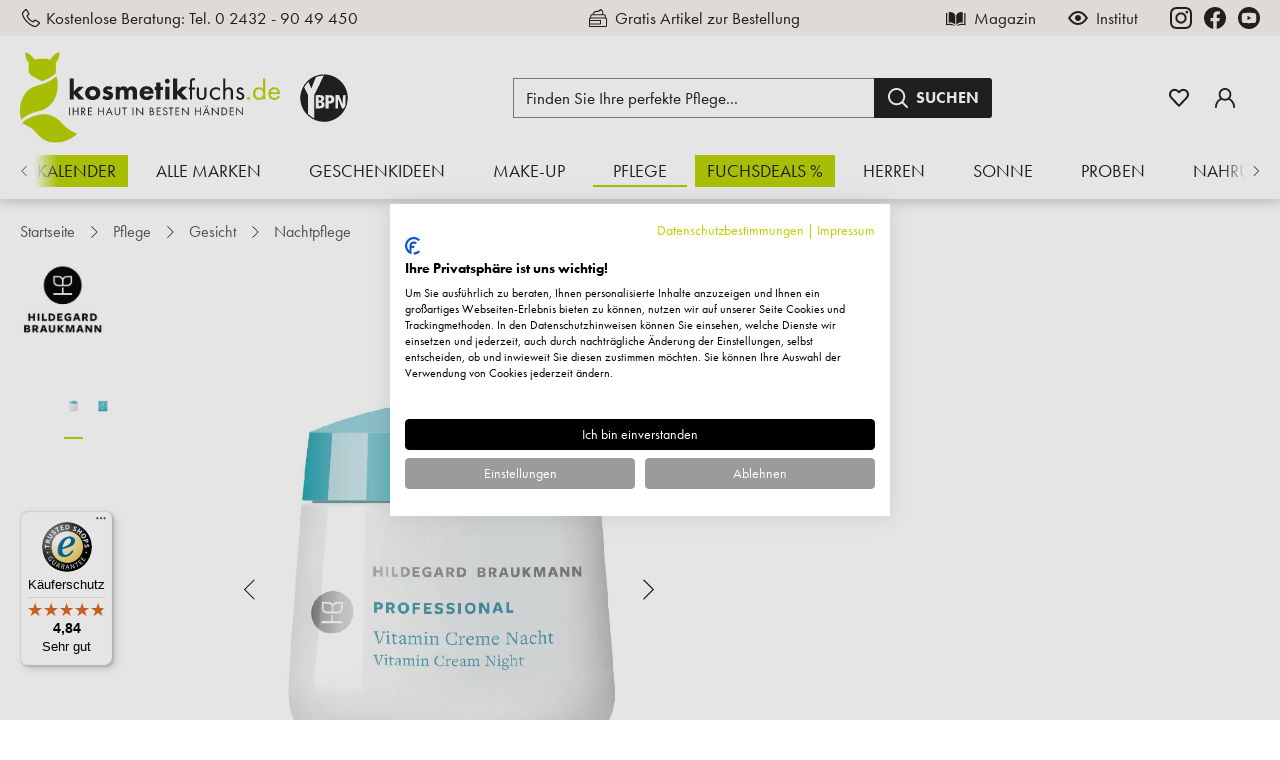

--- FILE ---
content_type: text/html; charset=UTF-8
request_url: https://www.kosmetikfuchs.de/22060/hildegard-braukmann/professional-vitamin-creme-nacht-50ml
body_size: 88811
content:

<!DOCTYPE html>

<html lang="de-DE"
      itemscope="itemscope"
      >

                                
    <head>
        
                                    <meta charset="utf-8">
            
                            <meta name="viewport"
                      content="width=device-width, initial-scale=1, shrink-to-fit=no">
            
                            <meta name="author"
                      content="">
                <meta name="robots"
                      content="index,follow">
                <meta name="revisit-after"
                      content="15 days">
                <meta name="keywords"
                      content="">
                <meta name="description"
                      content="Hilegard Braukmann &amp;#10004; Professional &amp;#10004; Vitamin Creme Nacht &amp;#10004; regeneriert, durchfeuchtet &amp;#10004; Auch per Rechnung zahlen">
            
                    
                        <meta property="og:type" content="product"/>
        
                    <meta property="og:site_name" content="Kosmetikfuchs"/>
        
                    <meta property="og:url" content="https://www.kosmetikfuchs.de/22060/hildegard-braukmann/professional-vitamin-creme-nacht-50ml"/>
        
                                    <meta property="og:title" content="Hildegard Braukmann - Professional Vitamin Creme Nacht, 50ml"/>
                    
                                    <meta property="og:description" content="Hilegard Braukmann &amp;#10004; Professional &amp;#10004; Vitamin Creme Nacht &amp;#10004; regeneriert, durchfeuchtet &amp;#10004; Auch per Rechnung zahlen"/>
                    
                                    <meta property="og:image" content="https://www.kosmetikfuchs.de/media/e8/ac/6c/1757240469/4016083079204_professional_vitamin-creme-nacht_highres_11102_ko2107920.webp?ts=1765986109"/>
                    
                                    <meta property="product:brand" content="Hildegard Braukmann"/>
                    
                                
            <meta property="product:price:amount"
                  content="11.2"/>
            <meta property="product:price:currency"
                  content="EUR"/>
        
                    <meta property="product:product_link" content="https://www.kosmetikfuchs.de/22060/hildegard-braukmann/professional-vitamin-creme-nacht-50ml"/>
        
                    <meta name="twitter:card" content="product"/>
        
                    <meta name="twitter:site" content="Kosmetikfuchs"/>
        
                                    <meta property="twitter:title" content="Hildegard Braukmann - Professional Vitamin Creme Nacht, 50ml"/>
                    
                                    <meta property="twitter:description" content="Hilegard Braukmann &amp;#10004; Professional &amp;#10004; Vitamin Creme Nacht &amp;#10004; regeneriert, durchfeuchtet &amp;#10004; Auch per Rechnung zahlen"/>
                    
                                    <meta property="twitter:image" content="https://www.kosmetikfuchs.de/media/e8/ac/6c/1757240469/4016083079204_professional_vitamin-creme-nacht_highres_11102_ko2107920.webp?ts=1765986109"/>
                        
                            <meta 
                      content="Kosmetikfuchs">
                <meta 
                      content="">
                <meta 
                      content="true">
                <meta 
                      content="https://www.kosmetikfuchs.de/media/86/05/9f/1708354357/logo.svg?ts=1708354357">
            
                                            <meta name="theme-color"
                      content="#fff">
                            
                                                

                    
                    <script type="application/ld+json">
            [{"@context":"https:\/\/schema.org\/","@type":"Product","name":"Professional Vitamin Creme Nacht, 50ml","description":"Regenerierende Nachtcreme f\u00fcr alle Hauttypen. Kakaobutter und essenzielle Fetts\u00e4uren aus dem wertvollen \u00d6l der F\u00e4rberdistel sowie die hautaktiven Vitamine A, C und E regulieren den Feuchtigkeitsgehalt der Haut und machen sie zart und geschmeidig. Mit innovativer Marina Wirkstoff Formel f\u00fcr zus\u00e4tzliche, nat\u00fcrliche und nachhaltige Regeneration und Feuchtigkeitsversorgung.Anwendung: Abends nach der Reinigung auf Gesicht und Hals auftragen. Erg\u00e4nzende Pflege f\u00fcr den Tag: Vitamin Feuchtigkeits Creme TagHauttypen: Normale HautWirkstoffe: ALGYL\u00ae, Avocado\u00f6l, Bienenwachs, Dermochlorella, Glycerin, Kakaobutter, Lecithin, Olivenwachs, Phytosqualan, Saflor\u00f6l, Vitamin-A-Palmitat, Vitamin C, Vitamin E","sku":"KO2107920","mpn":"KO2107920","brand":{"@type":"Brand","name":"Hildegard Braukmann"},"image":["https:\/\/www.kosmetikfuchs.de\/media\/e8\/ac\/6c\/1757240469\/4016083079204_professional_vitamin-creme-nacht_highres_11102_ko2107920.webp?ts=1765986109","https:\/\/www.kosmetikfuchs.de\/media\/8f\/23\/b8\/1757240472\/4016083079204_professional_vitamin-creme-nacht_highres_11103_ko2107920.webp?ts=1765986111"],"offers":[{"@type":"Offer","availability":"https:\/\/schema.org\/InStock","itemCondition":"https:\/\/schema.org\/NewCondition","priceCurrency":"EUR","priceValidUntil":"2026-01-19","url":"https:\/\/www.kosmetikfuchs.de\/22060\/hildegard-braukmann\/professional-vitamin-creme-nacht-50ml","price":11.2}],"aggregateRating":{"@type":"AggregateRating","ratingValue":5.0,"bestRating":"5","ratingCount":2},"review":[{"@type":"Review","reviewRating":{"@type":"Rating","ratingValue":5.0,"bestRating":"5"},"datePublished":"2023-12-18T19:07:44","name":"Ein Klassiker","description":"Ein Klassiker, welcher immer im Warenkorb landet.","author":{"@type":"Person","name":"Kunde"}},{"@type":"Review","reviewRating":{"@type":"Rating","ratingValue":5.0,"bestRating":"5"},"datePublished":"2022-03-06T14:35:41","name":"Sehr gute Creme","description":"Sehr gute Creme.  Gute Konsistenz.  L\u00e4sst sich leicht verteilen.  Leichter Duft.","author":{"@type":"Person","name":"Kunde"}}]},{"@context":"https:\/\/schema.org","@type":"BreadcrumbList","itemListElement":[{"@type":"ListItem","position":1,"name":"Pflege","item":"https:\/\/www.kosmetikfuchs.de\/pflege"},{"@type":"ListItem","position":2,"name":"Gesicht","item":"https:\/\/www.kosmetikfuchs.de\/pflege\/gesicht"},{"@type":"ListItem","position":3,"name":"Nachtpflege","item":"https:\/\/www.kosmetikfuchs.de\/pflege\/gesicht\/nachtpflege"}]}]
        </script>
            

        
                                
    <script type="application/ld+json">
        {
            "@context": "https://schema.org",
            "@type": "WebPage",
            "name": "Professional Vitamin Creme Nacht, 50ml",
            "url": "https://www.kosmetikfuchs.de/\/detail\/0191712d7b1c73d3b7f685ac5393313f",
            "inLanguage": "de-DE",
            "copyrightYear": 2026,
            "isFamilyFriendly": true,
            "image": "https:\/\/www.kosmetikfuchs.de\/media\/e8\/ac\/6c\/1757240469\/4016083079204_professional_vitamin-creme-nacht_highres_11102_ko2107920.webp?ts=1765986109",
            "copyrightHolder": {
                "@type": "Organization",
                "name": "Kosmetikfuchs.de"
            }
        }
    </script>

    
                                                                                                                            
    <script type="application/ld+json">
        {"@context":"https://schema.org","@type":"ItemList","itemListElement":[{"@type":"SiteNavigationElement","position":1,"name":"Adventskalender","url":"https://www.kosmetikfuchs.de/adventskalender"},{"@type":"SiteNavigationElement","position":2,"name":"Alle Marken","url":"https://www.kosmetikfuchs.de/kosmetik"},{"@type":"SiteNavigationElement","position":3,"name":"Geschenkideen","url":"https://www.kosmetikfuchs.de/geschenkideen"},{"@type":"SiteNavigationElement","position":4,"name":"Make-up","url":"https://www.kosmetikfuchs.de/make-up"},{"@type":"SiteNavigationElement","position":5,"name":"Pflege","url":"https://www.kosmetikfuchs.de/pflege"},{"@type":"SiteNavigationElement","position":6,"name":"Fuchsdeals %","url":"https://www.kosmetikfuchs.de/fuchsdeals"},{"@type":"SiteNavigationElement","position":7,"name":"Herren","url":"https://www.kosmetikfuchs.de/herren"},{"@type":"SiteNavigationElement","position":8,"name":"Sonne","url":"https://www.kosmetikfuchs.de/sonne"},{"@type":"SiteNavigationElement","position":9,"name":"Proben","url":"https://www.kosmetikfuchs.de/proben"},{"@type":"SiteNavigationElement","position":10,"name":"Nahrungserg\u00e4nzung","url":"https://www.kosmetikfuchs.de/nahrungsergaenzung"}]}
    </script>


            <link rel="icon" type="image/svg+xml" href="https://www.kosmetikfuchs.de/media/c3/11/a0/1708354357/favicon.svg?ts=1708354357" />
    <link rel="shortcut icon" href="/favicon.ico" />

                                <link rel="apple-touch-icon"
                  sizes="180x180"
                  href="https://www.kosmetikfuchs.de/media/41/7b/ce/1708354357/share.png?ts=1708354357">
                    
        <link rel="canonical" href="https://www.kosmetikfuchs.de/22060/hildegard-braukmann/professional-vitamin-creme-nacht-50ml">
                    <title>Hildegard Braukmann - Professional Vitamin Creme Nacht, 50ml</title>
    
                                                                            <link rel="stylesheet"
                      href="https://www.kosmetikfuchs.de/theme/9ce797a384c29f1e383d5d980bbe2f6d/css/all.css?1768386398">
                                    

    
            <link rel="stylesheet" href="https://www.kosmetikfuchs.de/bundles/moorlfoundation/storefront/css/animate.css?1768386389">
    
    
            <style>
            :root {
                --moorl-advanced-search-width: 600px;
            }
        </style>
    
                        
                    <script>
        window.features = {"V6_5_0_0":true,"v6.5.0.0":true,"V6_6_0_0":true,"v6.6.0.0":true,"V6_7_0_0":false,"v6.7.0.0":false,"DISABLE_VUE_COMPAT":false,"disable.vue.compat":false,"ACCESSIBILITY_TWEAKS":false,"accessibility.tweaks":false,"ADMIN_VITE":false,"admin.vite":false,"SSO":false,"sso":false,"RULE_BUILDER":true,"rule.builder":true,"FLOW_BUILDER":true,"flow.builder":true,"ADVANCED_SEARCH":true,"advanced.search":true,"RETURNS_MANAGEMENT":true,"returns.management":true,"TEXT_GENERATOR":true,"text.generator":true,"CHECKOUT_SWEETENER":true,"checkout.sweetener":true,"IMAGE_CLASSIFICATION":true,"image.classification":true,"PROPERTY_EXTRACTOR":true,"property.extractor":true,"REVIEW_SUMMARY":true,"review.summary":true,"REVIEW_TRANSLATOR":true,"review.translator":true,"CONTENT_GENERATOR":true,"content.generator":true,"EXPORT_ASSISTANT":true,"export.assistant":true,"QUICK_ORDER":false,"quick.order":false,"EMPLOYEE_MANAGEMENT":false,"employee.management":false,"QUOTE_MANAGEMENT":false,"quote.management":false,"NATURAL_LANGUAGE_SEARCH":true,"natural.language.search":true,"IMAGE_UPLOAD_SEARCH":true,"image.upload.search":true,"ORDER_APPROVAL":false,"order.approval":false,"SPATIAL_CMS_ELEMENT":true,"spatial.cms.element":true,"SHOPPING_LISTS":false,"shopping.lists":false,"TEXT_TO_IMAGE_GENERATION":true,"text.to.image.generation":true,"SPATIAL_SCENE_EDITOR":false,"spatial.scene.editor":false,"CAPTCHA":true,"captcha":true,"FEATURE_SWAGCMSEXTENSIONS_1":true,"feature.swagcmsextensions.1":true,"FEATURE_SWAGCMSEXTENSIONS_2":true,"feature.swagcmsextensions.2":true,"FEATURE_SWAGCMSEXTENSIONS_8":true,"feature.swagcmsextensions.8":true,"FEATURE_SWAGCMSEXTENSIONS_63":true,"feature.swagcmsextensions.63":true};
    </script>
        

                            
                            
                
                    
                            <script>
        dataLayer = window.dataLayer || [];
        // Clear the previous ecommerce object
        dataLayer.push({ ecommerce: null });
        // Push regular datalayer
        dataLayer.push({"pageTitle":"Hildegard Braukmann - Professional Vitamin Creme Nacht, 50ml","pageSubCategory":"","pageCategoryID":"","pageSubCategoryID":"","pageCountryCode":"de-DE","pageLanguageCode":"Deutsch","pageVersion":1,"pageTestVariation":"1","pageValue":1,"pageAttributes":"1","pageCategory":"Product","productID":"0191712d7b1c73d3b7f685ac5393313f","parentProductID":null,"productName":"Professional Vitamin Creme Nacht, 50ml","productPrice":"11.20","productEAN":"4016083079204","productSku":"KO2107920","productManufacturerNumber":"","productCategory":"Nachtpflege","productCategoryID":"018da8868ca970f1809d01a50dddfb8c","productCurrency":"EUR","visitorLoginState":"Logged Out","visitorType":"NOT LOGGED IN","visitorLifetimeValue":0,"visitorExistingCustomer":"No"});
                // Push new GA4 tags
        dataLayer.push({"event":"view_item","ecommerce":{"currency":"EUR","value":11.2,"items":[{"item_name":"Professional Vitamin Creme Nacht, 50ml","item_id":"KO2107920","price":11.2,"index":0,"item_list_name":"Category","quantity":1,"item_category":"Nachtpflege","item_list_id":"018da8868ca970f1809d01a50dddfb8c","item_brand":"Hildegard Braukmann"}]}});
                            var google_tag_params = {"ecomm_pagetype":"product","ecomm_pcat":["Nachtpflege"],"ecomm_prodid":"KO2107920","ecomm_pname":"Professional Vitamin Creme Nacht, 50ml","ecomm_pvalue":11.2,"ecomm_totalvalue":11.2};
            dataLayer.push ({
                'event':'remarketingTriggered',
                'google_tag_params': window.google_tag_params
            });
            </script>
            
                        
                        <script type="text/plain" data-cookiefirst-category="necessary">
                    var googleTagManagerFunction = function(w,d,s,l,i){w[l]=w[l]||[];w[l].push({'gtm.start':
                            new Date().getTime(),event:'gtm.js'});var f=d.getElementsByTagName(s)[0],
                        j=d.createElement(s),dl=l!='dataLayer'?'&l='+l:'';j.async=true;j.src=
                        'https://load.sgtm.kosmetikfuchs.de/ljwbbuuz.js?id='+i+dl;f.parentNode.insertBefore(j,f);
                    };

                    setTimeout(() => {
                        googleTagManagerFunction(window,document,'script','dataLayer','GTM-MQ4HPR2J');
                    }, 1500);
            </script>
                        
                                
                


    


                                                                                                                                                                                                
    <!-- added by Trusted Shops app: Start -->
    <script src="https://integrations.etrusted.com/applications/widget.js/v2" async defer></script>
    <!-- End -->
                        
    
                                
            

    
                
                                    <script>
                    window.useDefaultCookieConsent = true;
                </script>
                    
                                                    <script>
                window.activeNavigationId = '018da8868ca970f1809d01a50dddfb8c';
                window.router = {
                    'frontend.cart.offcanvas': '/checkout/offcanvas',
                    'frontend.cookie.offcanvas': '/cookie/offcanvas',
                    'frontend.checkout.finish.page': '/checkout/finish',
                    'frontend.checkout.info': '/widgets/checkout/info',
                    'frontend.menu.offcanvas': '/widgets/menu/offcanvas',
                    'frontend.cms.page': '/widgets/cms',
                    'frontend.cms.navigation.page': '/widgets/cms/navigation',
                    'frontend.account.addressbook': '/widgets/account/address-book',
                    'frontend.country.country-data': '/country/country-state-data',
                    'frontend.app-system.generate-token': '/app-system/Placeholder/generate-token',
                    };
                window.salesChannelId = '2fe3a901cef04c988b8759bb8dca52e0';
            </script>
        
    <script>
        window.router['widgets.dvsn.affiliate.set-partner-code'] = '/widgets/dvsn/affiliate/set-partner-code?code=___xxx___';
        window.router['widgets.dvsn.affiliate.get-pdp-partner-link'] = '/widgets/dvsn/affiliate/get-pdp-partner-link?productId=___xxx___';
    </script>
    <script>
        window.dvsnAffiliate = {
            urlParameterKey: 'partner'
        };
    </script>


    
    

        
    <script>
        window.router['widgets.swag.cmsExtensions.quickview'] = '/swag/cms-extensions/quickview';
        window.router['widgets.swag.cmsExtensions.quickview.variant'] = '/swag/cms-extensions/quickview/variant';
    </script>

    <script>
        // Get full path for Analytics by name. Insert JS in the head.
        window.router['frontend.nosto.analytics-tracking'] = '/nosto/analytics-tracking';
        window.router['frontend.nosto.preview.toggle'] = '/nosto/preview-toggle';

        // Immediately sync localStorage with cookie for instant availability
        (function() {
            const currentPreview = localStorage.getItem('nosto:preview') === 'true';
            const expires = new Date();
            expires.setTime(expires.getTime() + (24 * 60 * 60 * 1000)); // 1 day
            document.cookie = `nosto_preview=${currentPreview ? '1' : '0'};expires=${expires.toUTCString()};path=/;SameSite=Lax`;
        })();
    </script>


    <script>
        window.router['frontend.product.review.translate'] = '/translate-review';
    </script>

                                <script>
                
                window.breakpoints = {"xs":0,"sm":576,"md":768,"lg":992,"xl":1200,"xxl":1400};
            </script>
        
                                    <script>
                    window.customerLoggedInState = 0;

                    window.wishlistEnabled = 1;
                </script>
                    
                                    
    
                            <script>
                window.themeAssetsPublicPath = 'https://www.kosmetikfuchs.de/theme/018dc1dac7c270a7949a9fb191693063/assets/';
            </script>
        
                                                        <script>
                        window.themeJsPublicPath = 'https://www.kosmetikfuchs.de/theme/9ce797a384c29f1e383d5d980bbe2f6d/js/';
                    </script>
                                            <script type="text/javascript" src="https://www.kosmetikfuchs.de/theme/9ce797a384c29f1e383d5d980bbe2f6d/js/storefront/storefront.js?1768386398" defer></script>
                                            <script type="text/javascript" src="https://www.kosmetikfuchs.de/theme/9ce797a384c29f1e383d5d980bbe2f6d/js/tmms-additional-newsletter-registration-options/tmms-additional-newsletter-registration-options.js?1768386398" defer></script>
                                            <script type="text/javascript" src="https://www.kosmetikfuchs.de/theme/9ce797a384c29f1e383d5d980bbe2f6d/js/dvsn-affiliate/dvsn-affiliate.js?1768386398" defer></script>
                                            <script type="text/javascript" src="https://www.kosmetikfuchs.de/theme/9ce797a384c29f1e383d5d980bbe2f6d/js/moorl-foundation/moorl-foundation.js?1768386398" defer></script>
                                            <script type="text/javascript" src="https://www.kosmetikfuchs.de/theme/9ce797a384c29f1e383d5d980bbe2f6d/js/moorl-product-promo/moorl-product-promo.js?1768386398" defer></script>
                                            <script type="text/javascript" src="https://www.kosmetikfuchs.de/theme/9ce797a384c29f1e383d5d980bbe2f6d/js/cbax-modul-analytics/cbax-modul-analytics.js?1768386398" defer></script>
                                            <script type="text/javascript" src="https://www.kosmetikfuchs.de/theme/9ce797a384c29f1e383d5d980bbe2f6d/js/moorl-forms/moorl-forms.js?1768386398" defer></script>
                                            <script type="text/javascript" src="https://www.kosmetikfuchs.de/theme/9ce797a384c29f1e383d5d980bbe2f6d/js/minds-shopping-cart-goals/minds-shopping-cart-goals.js?1768386398" defer></script>
                                            <script type="text/javascript" src="https://www.kosmetikfuchs.de/theme/9ce797a384c29f1e383d5d980bbe2f6d/js/cbax-modul-manufacturers/cbax-modul-manufacturers.js?1768386398" defer></script>
                                            <script type="text/javascript" src="https://www.kosmetikfuchs.de/theme/9ce797a384c29f1e383d5d980bbe2f6d/js/acris-suggested-products-c-s/acris-suggested-products-c-s.js?1768386398" defer></script>
                                            <script type="text/javascript" src="https://www.kosmetikfuchs.de/theme/9ce797a384c29f1e383d5d980bbe2f6d/js/dtgs-google-tag-manager-sw6/dtgs-google-tag-manager-sw6.js?1768386398" defer></script>
                                            <script type="text/javascript" src="https://www.kosmetikfuchs.de/theme/9ce797a384c29f1e383d5d980bbe2f6d/js/proxa-auto-complete-s-w6/proxa-auto-complete-s-w6.js?1768386398" defer></script>
                                            <script type="text/javascript" src="https://www.kosmetikfuchs.de/theme/9ce797a384c29f1e383d5d980bbe2f6d/js/pickware-dhl/pickware-dhl.js?1768386398" defer></script>
                                            <script type="text/javascript" src="https://www.kosmetikfuchs.de/theme/9ce797a384c29f1e383d5d980bbe2f6d/js/pickware-shipping-bundle/pickware-shipping-bundle.js?1768386398" defer></script>
                                            <script type="text/javascript" src="https://www.kosmetikfuchs.de/theme/9ce797a384c29f1e383d5d980bbe2f6d/js/nosto-integration/nosto-integration.js?1768386398" defer></script>
                                            <script type="text/javascript" src="https://www.kosmetikfuchs.de/theme/9ce797a384c29f1e383d5d980bbe2f6d/js/dvsn-bundle/dvsn-bundle.js?1768386398" defer></script>
                                            <script type="text/javascript" src="https://www.kosmetikfuchs.de/theme/9ce797a384c29f1e383d5d980bbe2f6d/js/pluszwei-back-in-stock-reminder/pluszwei-back-in-stock-reminder.js?1768386398" defer></script>
                                            <script type="text/javascript" src="https://www.kosmetikfuchs.de/theme/9ce797a384c29f1e383d5d980bbe2f6d/js/subscription/subscription.js?1768386398" defer></script>
                                            <script type="text/javascript" src="https://www.kosmetikfuchs.de/theme/9ce797a384c29f1e383d5d980bbe2f6d/js/checkout-sweetener/checkout-sweetener.js?1768386398" defer></script>
                                            <script type="text/javascript" src="https://www.kosmetikfuchs.de/theme/9ce797a384c29f1e383d5d980bbe2f6d/js/text-translator/text-translator.js?1768386398" defer></script>
                                            <script type="text/javascript" src="https://www.kosmetikfuchs.de/theme/9ce797a384c29f1e383d5d980bbe2f6d/js/employee-management/employee-management.js?1768386398" defer></script>
                                            <script type="text/javascript" src="https://www.kosmetikfuchs.de/theme/9ce797a384c29f1e383d5d980bbe2f6d/js/quick-order/quick-order.js?1768386398" defer></script>
                                            <script type="text/javascript" src="https://www.kosmetikfuchs.de/theme/9ce797a384c29f1e383d5d980bbe2f6d/js/advanced-search/advanced-search.js?1768386398" defer></script>
                                            <script type="text/javascript" src="https://www.kosmetikfuchs.de/theme/9ce797a384c29f1e383d5d980bbe2f6d/js/captcha/captcha.js?1768386398" defer></script>
                                            <script type="text/javascript" src="https://www.kosmetikfuchs.de/theme/9ce797a384c29f1e383d5d980bbe2f6d/js/quote-management/quote-management.js?1768386398" defer></script>
                                            <script type="text/javascript" src="https://www.kosmetikfuchs.de/theme/9ce797a384c29f1e383d5d980bbe2f6d/js/a-i-search/a-i-search.js?1768386398" defer></script>
                                            <script type="text/javascript" src="https://www.kosmetikfuchs.de/theme/9ce797a384c29f1e383d5d980bbe2f6d/js/spatial-cms-element/spatial-cms-element.js?1768386398" defer></script>
                                            <script type="text/javascript" src="https://www.kosmetikfuchs.de/theme/9ce797a384c29f1e383d5d980bbe2f6d/js/order-approval/order-approval.js?1768386398" defer></script>
                                            <script type="text/javascript" src="https://www.kosmetikfuchs.de/theme/9ce797a384c29f1e383d5d980bbe2f6d/js/shopping-list/shopping-list.js?1768386398" defer></script>
                                            <script type="text/javascript" src="https://www.kosmetikfuchs.de/theme/9ce797a384c29f1e383d5d980bbe2f6d/js/swag-cms-extensions/swag-cms-extensions.js?1768386398" defer></script>
                                            <script type="text/javascript" src="https://www.kosmetikfuchs.de/theme/9ce797a384c29f1e383d5d980bbe2f6d/js/dne-custom-css-js/dne-custom-css-js.js?1768386399" defer></script>
                                            <script type="text/javascript" src="https://www.kosmetikfuchs.de/theme/9ce797a384c29f1e383d5d980bbe2f6d/js/trusted-shops-easy-integration-s6/trusted-shops-easy-integration-s6.js?1768386399" defer></script>
                                            <script type="text/javascript" src="https://www.kosmetikfuchs.de/theme/9ce797a384c29f1e383d5d980bbe2f6d/js/kosmetikfuchs/kosmetikfuchs.js?1768386398" defer></script>
                                                            </head>

        
                                                                                                                                                                                                
    <!-- added by Trusted Shops app: Start -->
    <script src="https://integrations.etrusted.com/applications/widget.js/v2" async defer></script>
    <!-- End -->
                        
    <body class="is-ctl-product is-act-index">

            <div class="skip-to-content bg-primary-subtle text-primary-emphasis visually-hidden-focusable overflow-hidden">
            <div class="container d-flex justify-content-center">
                <a href="#content-main" class="skip-to-content-link d-inline-flex text-decoration-underline m-1 p-2 fw-bold gap-2">
                    Zum Hauptinhalt springen
                </a>
            </div>
        </div>
    
    
                
                
                                <noscript class="noscript-main">
                
    <div role="alert"
                  class="alert alert-info alert-has-icon">
                                        
                                    
    <span class="icon icon-default icon-default-info">
                        <svg width="24" height="24" viewBox="0 0 24 24" fill="none" xmlns="http://www.w3.org/2000/svg">
<g clip-path="url(#clip0_734_10561)">
<path d="M12 2C6.486 2 2 6.48606 2 12.0001C2 17.5141 6.486 22 12 22C17.514 22 22 17.5141 22 12.0001C22 6.48606 17.514 2 12 2ZM12 20.1818C7.48848 20.1818 3.81818 16.5115 3.81818 12.0001C3.81818 7.48861 7.48848 3.81818 12 3.81818C16.5115 3.81818 20.1818 7.48861 20.1818 12.0001C20.1818 16.5115 16.5115 20.1818 12 20.1818Z" fill="black"/>
<path d="M11.9999 6.24243C11.3316 6.24243 10.788 6.78643 10.788 7.4551C10.788 8.12316 11.3316 8.66667 11.9999 8.66667C12.6681 8.66667 13.2118 8.12316 13.2118 7.4551C13.2118 6.78643 12.6681 6.24243 11.9999 6.24243Z" fill="black"/>
<path d="M12 10.4848C11.4979 10.4848 11.0909 10.8919 11.0909 11.3939V16.8485C11.0909 17.3505 11.4979 17.7576 12 17.7576C12.5021 17.7576 12.9091 17.3505 12.9091 16.8485V11.3939C12.9091 10.8919 12.5021 10.4848 12 10.4848Z" fill="black"/>
</g>
<defs>
<clipPath id="clip0_734_10561">
<rect width="20" height="20" fill="white" transform="translate(2 2)"/>
</clipPath>
</defs>
</svg>

        </span>                            
            
                    <div class="alert-content-container">
                                                    
                                                        <div class="alert-content">                                                    Um unseren Shop in vollem Umfang nutzen zu können, empfehlen wir Ihnen Javascript in Ihrem Browser zu aktivieren.
                                                                </div>                
                                                                </div>
            </div>
            </noscript>
        
    
    <!-- Google Tag Manager Noscript -->
            <noscript class="noscript-gtm">
            <iframe src="https://load.sgtm.kosmetikfuchs.de/ns.html?id=GTM-MQ4HPR2J"
                    height="0"
                    width="0"
                    style="display:none;visibility:hidden">
            </iframe>
        </noscript>
        <!-- End Google Tag Manager Noscript -->

                        
            <header class="header-main">
                                    <div class="top-bar">
        <div class="container">
            <div class="row top-bar-info">
                <div class="col-auto col-xl-5 top-bar-col top-bar-col-contact">
                    <a class="top-bar-contact-link" href="tel:+4924329049450" title="Telefonnummer 0 2432 - 90 49 450">
                                
    <span class="icon icon-default icon-default-phone">
                        <svg width="24" height="24" viewBox="0 0 24 24" fill="none" xmlns="http://www.w3.org/2000/svg">
<g clip-path="url(#clip0_734_10436)">
<path d="M21.3567 16.396C21.3213 16.3667 17.3287 13.5093 16.2453 13.6967C15.7247 13.7887 15.4267 14.1433 14.83 14.8547C14.734 14.9693 14.5027 15.2433 14.324 15.4387C13.9469 15.3158 13.5791 15.1661 13.2233 14.9907C11.387 14.0967 9.90333 12.613 9.00933 10.7767C8.83391 10.4209 8.68419 10.0531 8.56133 9.676C8.75733 9.49667 9.032 9.26533 9.14933 9.16667C9.85667 8.57333 10.2113 8.27533 10.3033 7.754C10.492 6.67467 7.63333 2.67867 7.604 2.64267C7.47382 2.45804 7.30426 2.30462 7.10758 2.19348C6.9109 2.08234 6.69199 2.01626 6.46667 2C5.308 2 2 6.29067 2 7.014C2 7.056 2.06067 11.3253 7.32533 16.6807C12.6747 21.9393 16.944 22 16.986 22C17.7093 22 22 18.692 22 17.5333C21.9838 17.3079 21.9176 17.089 21.8063 16.8923C21.6951 16.6956 21.5415 16.526 21.3567 16.396ZM16.9127 20.6627C16.33 20.6147 12.7473 20.142 8.268 15.7413C3.84467 11.238 3.384 7.64533 3.338 7.08867C4.21185 5.7171 5.26719 4.47001 6.47533 3.38133C6.502 3.408 6.53733 3.448 6.58267 3.5C7.50922 4.76482 8.30738 6.11885 8.96533 7.542C8.75137 7.75725 8.52522 7.96003 8.288 8.14933C7.92013 8.42963 7.58232 8.74733 7.28 9.09733L7.118 9.324L7.166 9.598C7.30709 10.2092 7.52317 10.8005 7.80933 11.3587C8.83459 13.464 10.5358 15.165 12.6413 16.19C13.1994 16.4766 13.7908 16.6929 14.402 16.834L14.676 16.882L14.9027 16.72C15.254 16.4163 15.573 16.0772 15.8547 15.708C16.0633 15.4587 16.3427 15.126 16.448 15.032C17.8752 15.6893 19.2327 16.4884 20.5 17.4173C20.5553 17.464 20.594 17.5 20.62 17.5233C19.5315 18.7318 18.2844 19.7874 16.9127 20.6613V20.6627Z" fill="black"/>
</g>
<defs>
<clipPath id="clip0_734_10436">
<rect width="20" height="20" fill="white" transform="translate(2 2)"/>
</clipPath>
</defs>
</svg>

        </span>                        <span class="top-bar-contact-free-consultation">
                            Kostenlose Beratung: 
                        </span>
                        <span class="top-bar-contact-text">Tel. 0 2432 - 90 49 450</span>
                    </a>
                </div>
                <div class="col col-xl-3 top-bar-col top-bar-col-carousel">
                    <div class="carousel slide carousel-fade carousel-usp"
                         data-bs-ride="carousel"
                         data-bs-touch="false"
                    >
                        <div class="carousel-inner">
                            <div class="carousel-item usp-item active">
                                        
    <span class="icon icon-small icon-small-free-sample">
                        <svg width="24" height="24" viewBox="0 0 24 24" fill="none" xmlns="http://www.w3.org/2000/svg">
<g clip-path="url(#clip0_734_10626)">
<path d="M20.5595 11.4437V9.66521C20.5595 8.69606 19.7708 7.90778 18.8016 7.90778H17.4278C17.7934 7.15699 17.9071 6.38863 17.7645 5.61401C17.3731 3.48392 15.159 2.13977 15.0649 2.08352C14.679 1.85305 14.0834 2.41669 13.8334 2.83333C12.0001 4.91669 8.34689 3.56088 6.63203 6.03863C6.2832 6.54214 6.13594 7.1691 6.18945 7.90778H5.19843C4.22929 7.90778 3.44061 8.69606 3.44061 9.66521V11.4437C2.62264 11.5933 2.00037 12.3113 2.00037 13.1723V20.2422C2.00037 21.2114 2.78865 22 3.75819 22H20.2419C21.2114 22 21.9997 21.2114 21.9997 20.2422V13.1723C21.9997 12.3113 21.3774 11.5933 20.5595 11.4437ZM7.59532 6.70539C8.49533 5.40499 11.3469 5.78271 13.2501 4.91669C13.9137 4.61474 14.8993 4.14443 15.1426 3.59521C15.7044 4.07529 16.4376 4.86631 16.613 5.83038C16.7391 6.52453 16.5618 7.20656 16.0704 7.90774H7.36407C7.31173 7.40113 7.3879 7.005 7.59532 6.70539ZM4.61249 9.66517C4.61249 9.34212 4.87538 9.07923 5.19843 9.07923H18.8016C19.1247 9.07923 19.3876 9.34212 19.3876 9.66517V11.4144H4.61249V9.66517ZM3.17225 15.3593H14.0834V18.0547H3.17225V15.3593ZM20.8278 20.2422C20.8278 20.5652 20.5649 20.8281 20.2419 20.8281H3.75819C3.43514 20.8281 3.17225 20.5652 3.17225 20.2422V19.2266H14.6693C14.9928 19.2266 15.2553 18.9641 15.2553 18.6406V14.7734C15.2553 14.45 14.9928 14.1875 14.6693 14.1875H3.17225V13.1722C3.17225 12.8492 3.43514 12.5863 3.75819 12.5863H20.2419C20.5649 12.5863 20.8278 12.8492 20.8278 13.1722V20.2422Z" fill="black"/>
</g>
<defs>
<clipPath id="clip0_734_10626">
<rect width="20" height="20" fill="white" transform="translate(2 2)"/>
</clipPath>
</defs>
</svg>

        </span>                                Gratis Artikel zur Bestellung
                            </div>
                            <div class="carousel-item usp-item">
                                        
    <span class="icon icon-small icon-small-invoice-purchase">
                        <svg width="24" height="24" viewBox="0 0 24 24" fill="none" xmlns="http://www.w3.org/2000/svg">
<path fill-rule="evenodd" clip-rule="evenodd" d="M5.33335 3.25H18.6667C18.8968 3.25 19.0834 3.43655 19.0834 3.66667V20.3333C19.0834 20.5635 18.8968 20.75 18.6667 20.75H5.33335C5.10324 20.75 4.91669 20.5635 4.91669 20.3333V3.66667C4.91669 3.43655 5.10323 3.25 5.33335 3.25ZM3.66669 3.66667C3.66669 2.74619 4.41288 2 5.33335 2H18.6667C19.5872 2 20.3334 2.74619 20.3334 3.66667V20.3333C20.3334 21.2538 19.5872 22 18.6667 22H5.33335C4.41288 22 3.66669 21.2538 3.66669 20.3333V3.66667ZM7.41669 10.75H16.5834V13.0417H7.41669V10.75ZM6.16669 14.2917V13.0417V10.75C6.16669 10.0596 6.72633 9.5 7.41669 9.5H16.5834C17.2737 9.5 17.8334 10.0596 17.8334 10.75V13.0417V14.2917V16.5833C17.8334 17.2737 17.2737 17.8333 16.5834 17.8333H7.41669C6.72633 17.8333 6.16669 17.2737 6.16669 16.5833V14.2917ZM16.5834 14.2917V16.5833H7.41669V14.2917H16.5834ZM10.5417 7C10.5417 6.65482 10.8215 6.375 11.1667 6.375H17C17.3452 6.375 17.625 6.65482 17.625 7C17.625 7.34518 17.3452 7.625 17 7.625H11.1667C10.8215 7.625 10.5417 7.34518 10.5417 7Z" fill="black"/>
</svg>

        </span>                                Kauf auf Rechnung
                            </div>
                            <div class="carousel-item usp-item">
                                        
    <span class="icon icon-small icon-small-fast-delivery">
                        <svg width="24" height="24" viewBox="0 0 24 24" fill="none" xmlns="http://www.w3.org/2000/svg">
<path d="M21.9381 11.738L20.2422 8.34602C19.7427 7.34711 18.7386 6.72656 17.6218 6.72656H14.9688V6.14062C14.9688 5.17137 14.1802 4.38281 13.2109 4.38281H3.75781C2.78855 4.38281 2 5.17137 2 6.14062V15.5156C2 16.4849 2.78855 17.2734 3.75781 17.2734H4.34375C4.34375 18.5658 5.39516 19.6172 6.6875 19.6172C7.97984 19.6172 9.03125 18.5658 9.03125 17.2734C9.27961 17.2734 14.7209 17.2734 14.9688 17.2734C14.9688 18.5658 16.0202 19.6172 17.3125 19.6172C18.6048 19.6172 19.6562 18.5658 19.6562 17.2734H20.2422C21.2114 17.2734 22 16.4849 22 15.5156V12C22 11.9091 21.9757 11.8131 21.9381 11.738ZM6.6875 18.4453C6.04133 18.4453 5.51562 17.9196 5.51562 17.2734C5.51562 16.6273 6.04133 16.1016 6.6875 16.1016C7.33367 16.1016 7.85938 16.6273 7.85938 17.2734C7.85938 17.9196 7.33367 18.4453 6.6875 18.4453ZM13.7969 16.1016H8.71594C8.31004 15.4017 7.55309 14.9297 6.6875 14.9297C5.82191 14.9297 5.06496 15.4017 4.65906 16.1016H3.75781C3.43473 16.1016 3.17188 15.8387 3.17188 15.5156V13.7578H13.7969V16.1016ZM13.7969 12.5859H3.17188V6.14062C3.17188 5.81754 3.43473 5.55469 3.75781 5.55469H13.2109C13.534 5.55469 13.7969 5.81754 13.7969 6.14062C13.7969 6.27633 13.7969 12.1144 13.7969 12.5859ZM17.3125 7.89844H17.6218C18.2919 7.89844 18.8943 8.27078 19.1941 8.87012L20.466 11.4141H17.3125V7.89844ZM17.3125 18.4453C16.6663 18.4453 16.1406 17.9196 16.1406 17.2734C16.1406 16.6273 16.6663 16.1016 17.3125 16.1016C17.9587 16.1016 18.4844 16.6273 18.4844 17.2734C18.4844 17.9196 17.9587 18.4453 17.3125 18.4453ZM20.8281 13.7578H20.2422C19.9186 13.7578 19.6562 14.0202 19.6562 14.3438C19.6562 14.6673 19.9186 14.9297 20.2422 14.9297H20.8281V15.5156C20.8281 15.8387 20.5653 16.1016 20.2422 16.1016H19.3409C18.935 15.4017 18.1781 14.9297 17.3125 14.9297C16.4469 14.9297 15.69 15.4017 15.2841 16.1016H14.9688V7.89844H16.1406V12C16.1406 12.3236 16.403 12.5859 16.7266 12.5859H20.8281V13.7578Z" fill="black"/>
</svg>

        </span>                                Schnelle Lieferung
                            </div>
                            <div class="carousel-item usp-item">
                                        
    <span class="icon icon-small icon-small-cosmetic-advice">
                        <svg width="24" height="24" viewBox="0 0 24 24" fill="none" xmlns="http://www.w3.org/2000/svg">
<path d="M14.1133 2C13.3593 2.00001 12.7337 2.6226 12.7369 3.37575V8.725C12.7337 9.47907 13.3562 10.1053 14.1088 10.1053H15.0487V10.6818C15.0482 10.787 15.0765 10.8903 15.1304 10.9807C15.1843 11.0711 15.2618 11.1451 15.3546 11.1947C15.4474 11.2443 15.552 11.2677 15.6571 11.2624C15.7622 11.2571 15.8639 11.2232 15.9512 11.1645L17.5415 10.1053H20.6235C21.3761 10.1053 22 9.48171 22 8.72952V3.37575C22 2.62355 21.3761 2.00001 20.6235 2L14.1133 2ZM14.1133 3.15757H20.6235C20.7502 3.15757 20.8407 3.24915 20.8407 3.37575V8.72952C20.8407 8.85612 20.7502 8.94769 20.6235 8.94769H17.3662C17.2522 8.94669 17.1405 8.97933 17.045 9.04152L16.2069 9.60109V9.52422C16.2063 9.3715 16.1453 9.22521 16.0372 9.11723C15.9292 9.00924 15.7828 8.9483 15.63 8.94769H14.1088C13.9821 8.94769 13.8945 8.85809 13.895 8.72952V8.725V3.37123C13.8945 3.24811 13.9786 3.15757 14.1133 3.15757Z" fill="black"/>
<path fill-rule="evenodd" clip-rule="evenodd" d="M8.94737 15.0526C10.3426 15.0526 11.4737 13.9216 11.4737 12.5263C11.4737 11.1311 10.3426 10 8.94737 10C7.55213 10 6.42106 11.1311 6.42106 12.5263C6.42106 13.9216 7.55213 15.0526 8.94737 15.0526ZM8.94737 16.3158C11.0402 16.3158 12.7368 14.6192 12.7368 12.5263C12.7368 10.4335 11.0402 8.73685 8.94737 8.73685C6.8545 8.73685 5.1579 10.4335 5.1579 12.5263C5.1579 14.6192 6.8545 16.3158 8.94737 16.3158Z" fill="black"/>
<path fill-rule="evenodd" clip-rule="evenodd" d="M5.15789 16.9474C4.11146 16.9474 3.26316 17.7957 3.26316 18.8421C3.26316 19.8885 4.11146 20.7368 5.15789 20.7368H12.7368C13.7833 20.7368 14.6316 19.8885 14.6316 18.8421C14.6316 17.7957 13.7833 16.9474 12.7368 16.9474H12.1053C11.7565 16.9474 11.4737 16.6646 11.4737 16.3158C11.4737 15.967 11.7565 15.6842 12.1053 15.6842H12.7368C14.4809 15.6842 15.8947 17.098 15.8947 18.8421C15.8947 20.5862 14.4809 22 12.7368 22H5.15789C3.41384 22 2 20.5862 2 18.8421C2 17.098 3.41384 15.6842 5.15789 15.6842H5.78947C6.13829 15.6842 6.42105 15.967 6.42105 16.3158C6.42105 16.6646 6.13829 16.9474 5.78947 16.9474H5.15789Z" fill="black"/>
<path fill-rule="evenodd" clip-rule="evenodd" d="M15.0526 4.94737C15.0526 4.59856 15.3354 4.3158 15.6842 4.3158H19.0526C19.4015 4.3158 19.6842 4.59856 19.6842 4.94737C19.6842 5.29619 19.4015 5.57895 19.0526 5.57895H15.6842C15.3354 5.57895 15.0526 5.29619 15.0526 4.94737Z" fill="black"/>
<path fill-rule="evenodd" clip-rule="evenodd" d="M15.0526 7.05263C15.0526 6.70382 15.3354 6.42105 15.6842 6.42105H19.0526C19.4015 6.42105 19.6842 6.70382 19.6842 7.05263C19.6842 7.40144 19.4015 7.68421 19.0526 7.68421H15.6842C15.3354 7.68421 15.0526 7.40144 15.0526 7.05263Z" fill="black"/>
</svg>

        </span>                                Kosmetische Fachberatung
                            </div>
                        </div>
                    </div>
                </div>
                <div class="col col-xl-4 top-bar-col top-bar-col-links">
                    <div class="top-bar-link-col top-bar-magazine">
                        <a href="https://www.kosmetikfuchs.de/magazin/" target="_blank" title="Magazin">
                                    
    <span class="icon icon-default icon-default-book icon-20px">
                        <svg width="20px" height="12px" viewBox="0 0 20 12" version="1.1" fill="currentColor" xmlns="http://www.w3.org/2000/svg">
    <path d="M9.22647059,13.0142063 C9.22647059,12.148762 9.22647059,3.57267979 9.22647059,3.26811442 C9.05769203,2.3061665 6.69276681,-0.961831535 2.74976203,0.300049585 C2.74976203,0.925392936 2.72647059,9.77361534 2.72647059,10.6286373 C5.43131583,9.9064043 7.86645293,11.1223497 9.22647059,13.0142063 Z" id="Path"></path>
    <path d="M9.317,13.986 C7.90341176,13.4045882 3.81088235,12.5839412 0.0391176471,13.1995294 C0.0391176471,12.145 0.0391176471,1.09941176 0.0391176471,1.09941176 C0.0391176471,1.09941176 0.664588235,0.836705882 1.23364706,1.02488235 C1.23364706,1.27276471 1.20729412,11.8316471 1.20729412,12.0025294 C5.00829412,11.0793529 7.77823529,12.6864706 9.317,13.986 Z" id="Path"></path>
    <path d="M10.23,13.0142063 C10.23,12.148762 10.23,3.57267979 10.23,3.26811442 C10.3987786,2.3061665 12.7637038,-0.961831535 16.7067086,0.300049585 C16.7067086,0.925392936 16.73,9.77361534 16.73,10.6286373 C14.0251548,9.9064043 11.5900177,11.1223497 10.23,13.0142063 Z" id="Path"></path>
    <path d="M10.1182941,13.986 C11.5318824,13.4045882 15.6244118,12.5839412 19.3961765,13.1995294 C19.3961765,12.145 19.3961765,1.09941176 19.3961765,1.09941176 C19.3961765,1.09941176 18.7707059,0.836705882 18.2016471,1.02488235 C18.2016471,1.27276471 18.228,11.8316471 18.228,12.0025294 C14.427,11.0793529 11.6570588,12.6864706 10.1182941,13.986 Z" id="Path"></path>
</svg>
        </span>                            <span class="text">
                                Magazin
                            </span>
                        </a>
                    </div>
                    <div class="top-bar-link-col top-bar-institute">
                        <a href="https://www.naturheilzentrum-schnitzler.de" target="_blank" title="Institut">
                                    
    <span class="icon icon-default icon-default-institute icon-20px">
                        <svg width="20" height="14" viewBox="0 0 20 14" fill="none" xmlns="http://www.w3.org/2000/svg">
<path d="M19.7 6.5C17.1 2.3 13.7 0 10 0C6.3 0 2.9 2.3 0.3 6.5L0 7L0.3 7.5C2.8 11.7 6.3 14 10 14C13.7 14 17.1 11.7 19.7 7.5L20 7L19.7 6.5ZM10 12C7.2 12 4.5 10.2 2.4 7C4.5 3.8 7.2 2 10 2C12.8 2 15.5 3.8 17.6 7C15.5 10.2 12.8 12 10 12Z" fill="#222221"/>
<path d="M10 10C11.6569 10 13 8.65685 13 7C13 5.34315 11.6569 4 10 4C8.34315 4 7 5.34315 7 7C7 8.65685 8.34315 10 10 10Z" fill="#222221"/>
</svg>

        </span>                            <span class="text">
                                Institut
                            </span>
                        </a>
                    </div>
                    <div class="top-bar-link-col top-bar-social-media">
                        <a href="https://www.instagram.com/kosmetikfuchs.de" target="_blank" rel="noopener noreferrer">
                                    
    <span class="icon icon-default icon-default-instagram">
                        <svg width="20" height="20" viewBox="0 0 20 20" fill="none" xmlns="http://www.w3.org/2000/svg">
<g clip-path="url(#clip0_139_770)">
<path d="M10 1.8014C12.6703 1.8014 12.9863 1.81172 14.041 1.85975C15.0159 1.90421 15.5454 2.06696 15.8979 2.20391C16.3328 2.36403 16.7262 2.61974 17.0491 2.95216C17.3815 3.27505 17.6372 3.66844 17.7973 4.10332C17.9343 4.45581 18.097 4.98535 18.1415 5.96026C18.1895 7.01496 18.1998 7.33093 18.1998 10.0012C18.1998 12.6715 18.1895 12.9875 18.1415 14.0422C18.097 15.0171 17.9343 15.5466 17.7973 15.8991C17.6308 16.3303 17.3759 16.7219 17.0491 17.0487C16.7222 17.3755 16.3307 17.6304 15.8995 17.797C15.547 17.9339 15.0175 18.0967 14.0426 18.1411C12.9883 18.1891 12.6719 18.1995 10.0016 18.1995C7.3313 18.1995 7.01493 18.1891 5.96062 18.1411C4.98571 18.0967 4.45618 17.9339 4.10368 17.797C3.6688 17.6368 3.27541 17.3811 2.95252 17.0487C2.6201 16.7258 2.3644 16.3324 2.20427 15.8975C2.06732 15.545 1.90457 15.0155 1.86011 14.0406C1.81208 12.9859 1.80176 12.6699 1.80176 9.99964C1.80176 7.32934 1.81208 7.01337 1.86011 5.95867C1.90457 4.98376 2.06732 4.45422 2.20427 4.10173C2.3644 3.66685 2.6201 3.27346 2.95252 2.95057C3.27541 2.61815 3.6688 2.36244 4.10368 2.20232C4.45618 2.06537 4.98571 1.90262 5.96062 1.85816C7.01532 1.81013 7.3313 1.79981 10.0016 1.79981M10.0016 -0.00195312C7.28565 -0.00195312 6.94506 0.00955847 5.87845 0.0583835C4.81185 0.107209 4.08542 0.277501 3.4503 0.524404C2.78287 0.775653 2.17818 1.16929 1.67831 1.67795C1.16966 2.17782 0.776019 2.7825 0.52477 3.44994C0.277866 4.08506 0.108765 4.81307 0.0603366 5.87729C0.0119085 6.94152 0 7.28369 0 9.99964C0 12.7156 0.0115116 13.0562 0.0603366 14.1228C0.109162 15.1894 0.277866 15.9142 0.52477 16.5493C0.776121 17.2165 1.16976 17.8209 1.67831 18.3205C2.17801 18.8295 2.78274 19.2233 3.4503 19.4745C4.08542 19.7218 4.81343 19.8909 5.87766 19.9393C6.94189 19.9877 7.28485 19.9996 10.0008 19.9996C12.7167 19.9996 13.0573 19.9881 14.1239 19.9393C15.1905 19.8905 15.9146 19.7218 16.5497 19.4745C17.2142 19.2177 17.8177 18.8249 18.3215 18.3211C18.8252 17.8174 19.2181 17.2139 19.4748 16.5493C19.7221 15.9142 19.8912 15.1862 19.9397 14.122C19.9881 13.0577 20 12.7148 20 9.99884C20 7.2829 19.9885 6.94232 19.9397 5.87571C19.8908 4.8091 19.7221 4.08506 19.4748 3.44994C19.2238 2.78273 18.8303 2.17829 18.3217 1.67874C17.8219 1.1698 17.2172 0.775886 16.5497 0.524404C15.9146 0.277501 15.1866 0.108399 14.1223 0.0599713C13.0581 0.0115432 12.7159 -0.000365321 10 -0.000365321L10.0016 -0.00195312Z" fill="#222221"/>
<path d="M9.99996 4.86523C8.98436 4.86523 7.99156 5.16639 7.14712 5.73063C6.30268 6.29487 5.64452 7.09684 5.25587 8.03513C4.86722 8.97342 4.76553 10.0059 4.96366 11.002C5.16179 11.9981 5.65085 12.913 6.36899 13.6312C7.08713 14.3493 8.00209 14.8384 8.99818 15.0365C9.99426 15.2346 11.0267 15.1329 11.965 14.7443C12.9033 14.3556 13.7053 13.6975 14.2695 12.853C14.8338 12.0086 15.1349 11.0158 15.1349 10.0002C15.135 9.32585 15.0022 8.6581 14.7442 8.03507C14.4861 7.41205 14.1079 6.84595 13.631 6.36911C13.1542 5.89228 12.5881 5.51404 11.9651 5.256C11.3421 4.99797 10.6743 4.86518 9.99996 4.86523ZM9.99996 13.3346C9.34048 13.3346 8.69581 13.139 8.14747 12.7726C7.59913 12.4063 7.17175 11.8855 6.91938 11.2762C6.66701 10.6669 6.60098 9.9965 6.72963 9.34969C6.85829 8.70288 7.17586 8.10875 7.64219 7.64243C8.10851 7.1761 8.70264 6.85853 9.34945 6.72988C9.99626 6.60122 10.6667 6.66725 11.276 6.91962C11.8853 7.17199 12.406 7.59937 12.7724 8.14771C13.1388 8.69605 13.3343 9.34072 13.3343 10.0002C13.3343 10.8845 12.983 11.7326 12.3577 12.358C11.7324 12.9833 10.8843 13.3346 9.99996 13.3346Z" fill="#222221"/>
<path d="M15.3382 5.86188C16.0009 5.86188 16.5382 5.32463 16.5382 4.6619C16.5382 3.99917 16.0009 3.46191 15.3382 3.46191C14.6754 3.46191 14.1382 3.99917 14.1382 4.6619C14.1382 5.32463 14.6754 5.86188 15.3382 5.86188Z" fill="#222221"/>
</g>
<defs>
<clipPath id="clip0_139_770">
<rect width="20" height="20" fill="white"/>
</clipPath>
</defs>
</svg>
        </span>                        </a>
                        <a href="https://www.facebook.com/Kosmetikfuchs.de" target="_blank" rel="noopener noreferrer">
                                    
    <span class="icon icon-default icon-default-facebook">
                        <svg width="20" height="20" viewBox="0 0 20 20" fill="none" xmlns="http://www.w3.org/2000/svg">
<g clip-path="url(#clip0_139_774)">
<path d="M20 10C20 4.47715 15.5229 0 10 0C4.47715 0 0 4.47715 0 10C0 14.9912 3.65684 19.1283 8.4375 19.8785V12.8906H5.89844V10H8.4375V7.79688C8.4375 5.29063 9.93047 3.90625 12.2146 3.90625C13.3088 3.90625 14.4531 4.10156 14.4531 4.10156V6.5625H13.1922C11.95 6.5625 11.5625 7.3334 11.5625 8.12422V10H14.3359L13.8926 12.8906H11.5625V19.8785C16.3432 19.1283 20 14.9914 20 10Z" fill="#222221"/>
</g>
<defs>
<clipPath id="clip0_139_774">
<rect width="20" height="20" fill="white"/>
</clipPath>
</defs>
</svg>
        </span>                        </a>
                        <a href="https://www.youtube.com/channel/UC-CVDeOdBoXmU7h39qu04_A" target="_blank" rel="noopener noreferrer">
                                    
    <span class="icon icon-default icon-default-youtube">
                        <svg width="20" height="20" viewBox="0 0 20 20" fill="none" xmlns="http://www.w3.org/2000/svg">
<g clip-path="url(#clip0_139_776)">
<path d="M10.0024 19.9986C4.462 20.0072 0.0427698 15.4939 0.000439283 10.089C-0.0432631 4.53896 4.43456 0.100325 9.79506 0.00175007C15.4917 -0.103096 19.9503 4.51779 19.9995 9.89651C20.0498 15.4075 15.5783 20.0076 10.0022 19.9986H10.0024ZM9.69648 14.6916C10.8396 14.6658 11.6784 14.6507 12.5168 14.6268C13.2934 14.6046 14.0685 14.5615 14.8408 14.4676C15.7974 14.3514 16.3014 13.7229 16.4339 12.9955C16.5913 12.131 16.6375 11.2583 16.6522 10.3837C16.6616 9.82949 16.6442 9.2741 16.6211 8.71988C16.5962 8.12627 16.5472 7.53384 16.4259 6.95042C16.2714 6.20729 15.8375 5.72284 15.0891 5.55783C14.7846 5.49061 14.47 5.4618 14.1582 5.43632C12.8299 5.32834 11.4981 5.3062 10.1664 5.30267C9.28219 5.30032 8.39756 5.32717 7.51333 5.34853C6.72688 5.36754 5.94141 5.40752 5.16006 5.50864C4.27896 5.6227 3.73924 6.11302 3.56639 6.97571C3.39315 7.84054 3.35827 8.71851 3.34357 9.59647C3.33436 10.1509 3.35141 10.7061 3.37493 11.2603C3.40001 11.8506 3.45057 12.4393 3.56855 13.0202C3.72866 13.808 4.23369 14.3144 5.01641 14.4406C5.37661 14.4986 5.74171 14.5421 6.10603 14.5578C7.40358 14.614 8.70172 14.6556 9.69629 14.6916H9.69648Z" fill="#222221"/>
<path d="M8.64502 11.9519V8.02344C9.7999 8.67917 10.9442 9.32882 12.1046 9.98769C10.9471 10.645 9.80166 11.2954 8.64502 11.9521V11.9519Z" fill="#222221"/>
</g>
<defs>
<clipPath id="clip0_139_776">
<rect width="20" height="19.9986" fill="white"/>
</clipPath>
</defs>
</svg>
        </span>                        </a>
                    </div>
                </div>
                <div class="col-auto d-flex d-md-none top-bar-col top-bar-col-logo">
                    <div class="top-bar-logo-ybpn">
                                
    <span class="icon icon-default icon-default-ybpn">
                        <svg version="1.0" xmlns="http://www.w3.org/2000/svg"
        width="400.000000pt" height="400.000000pt" viewBox="0 0 400.000000 400.000000"
        preserveAspectRatio="xMidYMid meet">
    <g transform="translate(0.000000,400.000000) scale(0.100000,-0.100000)"
            fill="#000000" stroke="none">
        <path d="M1728 3953 c-424 -59 -820 -256 -1122 -559 -329 -329 -526 -745 -575
-1214 -12 -115 -5 -363 14 -485 168 -1086 1185 -1826 2274 -1655 94 15 241 54
344 90 788 278 1315 1026 1315 1865 0 524 -204 1020 -573 1391 -315 316 -698
505 -1155 570 -127 18 -385 17 -522 -3z m252 -87 c0 -8 -129 -273 -464 -955
l-326 -664 0 -969 c0 -532 -4 -968 -8 -968 -15 0 -188 103 -266 159 -43 31
-119 91 -167 134 l-89 78 0 788 0 789 -155 311 -154 312 43 72 c23 40 63 101
88 136 70 96 220 263 228 254 4 -4 58 -131 120 -281 68 -164 116 -268 120
-260 4 7 87 218 185 468 98 250 185 461 194 468 47 38 349 109 521 122 52 4
103 8 113 9 9 0 17 -1 17 -3z m-141 -1643 c62 -20 125 -71 153 -126 27 -53 35
-152 17 -214 -16 -59 -101 -150 -148 -159 -40 -8 -39 -20 2 -28 105 -20 180
-121 180 -244 1 -131 -50 -220 -156 -271 -81 -40 -161 -51 -389 -51 l-188 0
-2 551 c-2 303 -1 553 1 555 2 2 111 4 242 4 193 0 246 -3 288 -17z m839 -17
c70 -33 124 -86 155 -155 18 -38 22 -65 22 -156 0 -98 -3 -116 -26 -165 -37
-79 -72 -115 -146 -152 -59 -29 -76 -32 -179 -36 l-114 -5 -2 -201 -3 -201
-125 0 -125 0 -3 553 -2 554 242 -4 243 -3 63 -29z m611 -63 c22 -54 95 -226
161 -383 l119 -285 3 380 3 380 113 3 113 3 -3 -403 -3 -403 -43 -105 c-23
-58 -53 -125 -65 -150 l-22 -45 -84 0 -84 0 -153 385 c-85 212 -157 392 -161
400 -5 8 -10 -165 -13 -385 l-5 -400 -107 -3 -108 -3 0 556 0 555 149 0 149 0
41 -97z"/>
        <path d="M1552 1928 l3 -133 45 -3 c105 -8 170 42 170 130 0 95 -50 138 -159
138 l-62 0 3 -132z"/>
        <path d="M1552 1468 l3 -143 65 -3 c115 -5 175 46 174 146 -1 106 -43 142
-167 142 l-78 0 3 -142z"/>
        <path d="M2380 1890 l0 -160 58 0 c70 0 118 23 144 71 26 47 22 167 -7 199
-29 33 -77 50 -140 50 l-55 0 0 -160z"/>
    </g>
</svg>

        </span>                    </div>
                </div>
            </div>
        </div>
    </div>
    
                        <div class="container">
                                
            
    <div class="row align-items-center header-row g-2 g-md-4">

                    <div class="col-3 col-md-auto order-md-1 d-lg-none header-toggle-col">
                                    <div class="nav-main-toggle">
                                                    <button
                                class="btn nav-main-toggle-btn header-actions-btn"
                                type="button"
                                data-off-canvas-menu="true"
                                aria-label="Menü"
                            >
                                                                            
    <span class="icon icon-default icon-default-stack">
                        <svg width="24" height="24" viewBox="0 0 24 24" fill="none" xmlns="http://www.w3.org/2000/svg">
<path fill-rule="evenodd" clip-rule="evenodd" d="M2 4.50001C2 4.03977 2.3731 3.66667 2.83333 3.66667H21.1667C21.6269 3.66667 22 4.03977 22 4.50001C22 4.96024 21.6269 5.33334 21.1667 5.33334H2.83333C2.3731 5.33334 2 4.96024 2 4.50001Z" fill="black"/>
<path fill-rule="evenodd" clip-rule="evenodd" d="M2 19.5C2 19.0398 2.3731 18.6667 2.83333 18.6667H21.1667C21.6269 18.6667 22 19.0398 22 19.5C22 19.9602 21.6269 20.3333 21.1667 20.3333H2.83333C2.3731 20.3333 2 19.9602 2 19.5Z" fill="black"/>
<path fill-rule="evenodd" clip-rule="evenodd" d="M2 12C2 11.5398 2.3731 11.1667 2.83333 11.1667H21.1667C21.6269 11.1667 22 11.5398 22 12C22 12.4602 21.6269 12.8333 21.1667 12.8333H2.83333C2.3731 12.8333 2 12.4602 2 12Z" fill="black"/>
</svg>

        </span>
                                                        <span class="nav-main-toggle-label">
                Menü
            </span>
            
                                                            </button>
                                            </div>
                            </div>
        
                    <div class="col-6 col-md-12 col-lg-auto header-logo-col">
                    <div class="header-logo-main">
                        <a class="header-logo-main-link"
               href="/"
               title="Zur Startseite gehen">
                                    <picture class="header-logo-picture">
                                                                            
                                                                            
                                                                                    <img src="https://www.kosmetikfuchs.de/media/86/05/9f/1708354357/logo.svg?ts=1708354357"
                                     alt="Zur Startseite gehen"
                                     class="img-fluid header-logo-main-img">
                                                                        </picture>
                            </a>
        

    <div class="header-logo-ybpn col-lg-auto d-none d-md-block">
                
    <span class="icon icon-default icon-default-ybpn">
                        <svg version="1.0" xmlns="http://www.w3.org/2000/svg"
        width="400.000000pt" height="400.000000pt" viewBox="0 0 400.000000 400.000000"
        preserveAspectRatio="xMidYMid meet">
    <g transform="translate(0.000000,400.000000) scale(0.100000,-0.100000)"
            fill="#000000" stroke="none">
        <path d="M1728 3953 c-424 -59 -820 -256 -1122 -559 -329 -329 -526 -745 -575
-1214 -12 -115 -5 -363 14 -485 168 -1086 1185 -1826 2274 -1655 94 15 241 54
344 90 788 278 1315 1026 1315 1865 0 524 -204 1020 -573 1391 -315 316 -698
505 -1155 570 -127 18 -385 17 -522 -3z m252 -87 c0 -8 -129 -273 -464 -955
l-326 -664 0 -969 c0 -532 -4 -968 -8 -968 -15 0 -188 103 -266 159 -43 31
-119 91 -167 134 l-89 78 0 788 0 789 -155 311 -154 312 43 72 c23 40 63 101
88 136 70 96 220 263 228 254 4 -4 58 -131 120 -281 68 -164 116 -268 120
-260 4 7 87 218 185 468 98 250 185 461 194 468 47 38 349 109 521 122 52 4
103 8 113 9 9 0 17 -1 17 -3z m-141 -1643 c62 -20 125 -71 153 -126 27 -53 35
-152 17 -214 -16 -59 -101 -150 -148 -159 -40 -8 -39 -20 2 -28 105 -20 180
-121 180 -244 1 -131 -50 -220 -156 -271 -81 -40 -161 -51 -389 -51 l-188 0
-2 551 c-2 303 -1 553 1 555 2 2 111 4 242 4 193 0 246 -3 288 -17z m839 -17
c70 -33 124 -86 155 -155 18 -38 22 -65 22 -156 0 -98 -3 -116 -26 -165 -37
-79 -72 -115 -146 -152 -59 -29 -76 -32 -179 -36 l-114 -5 -2 -201 -3 -201
-125 0 -125 0 -3 553 -2 554 242 -4 243 -3 63 -29z m611 -63 c22 -54 95 -226
161 -383 l119 -285 3 380 3 380 113 3 113 3 -3 -403 -3 -403 -43 -105 c-23
-58 -53 -125 -65 -150 l-22 -45 -84 0 -84 0 -153 385 c-85 212 -157 392 -161
400 -5 8 -10 -165 -13 -385 l-5 -400 -107 -3 -108 -3 0 556 0 555 149 0 149 0
41 -97z"/>
        <path d="M1552 1928 l3 -133 45 -3 c105 -8 170 42 170 130 0 95 -50 138 -159
138 l-62 0 3 -132z"/>
        <path d="M1552 1468 l3 -143 65 -3 c115 -5 175 46 174 146 -1 106 -43 142
-167 142 l-78 0 3 -142z"/>
        <path d="M2380 1890 l0 -160 58 0 c70 0 118 23 144 71 26 47 22 167 -7 199
-29 33 -77 50 -140 50 l-55 0 0 -160z"/>
    </g>
</svg>

        </span>    </div>
    </div>
            </div>
        
                    <div class="col-12 col-md order-2 order-sm-3 order-md-2 header-search-col">
                <div class="row">
                    <div class="col">
                        
    <div class="header-search">
                        
    
                    <form action="/search"
                      method="get"
                      data-search-widget="true"
                      data-search-widget-options="{&quot;searchWidgetMinChars&quot;:2}"
                      data-url="/suggest?search="
                      class="header-search-form">
                        <div class="input-group form-floating">
                                    <input type="search"
                       name="search"
                       class="form-control header-search-input"
                       id="header-search-input"
                       autocomplete="off"
                       autocapitalize="off"
                       placeholder="Finden Sie Ihre perfekte Pflege..."
                       aria-label="Finden Sie Ihre perfekte Pflege..."
                       value=""
                >
            
                            <label for="header-search-input">
                    Finden Sie Ihre perfekte Pflege...
                </label>
                    
                    <button type="submit"
                    class="btn btn-primary header-search-btn"
                    aria-label="Suchen">
                <span class="header-search-icon">
                            
    <span class="icon icon-default icon-default-search">
                        <svg width="24" height="24" viewBox="0 0 24 24" fill="none" xmlns="http://www.w3.org/2000/svg">
<g clip-path="url(#clip0_734_10418)">
<path d="M10.6028 2.00003C5.86189 2.00003 2 5.86192 2 10.6028C2 15.3437 5.86189 19.2131 10.6028 19.2131C12.6278 19.2131 14.4901 18.5035 15.962 17.3252L20.3788 21.7401C20.5596 21.9134 20.8011 22.0091 21.0516 22.0065C21.3021 22.0039 21.5416 21.9034 21.7189 21.7264C21.8961 21.5494 21.997 21.3101 21.9999 21.0596C22.0028 20.8091 21.9075 20.5674 21.7345 20.3863L17.3177 15.9696C18.4969 14.4954 19.2074 12.6302 19.2074 10.6028C19.2074 5.86192 15.3437 2.00003 10.6028 2.00003ZM10.6028 3.91221C14.3103 3.91221 17.2934 6.89534 17.2934 10.6028C17.2934 14.3103 14.3103 17.301 10.6028 17.301C6.89529 17.301 3.91215 14.3103 3.91215 10.6028C3.91215 6.89534 6.89529 3.91221 10.6028 3.91221Z" fill="black"/>
</g>
<defs>
<clipPath id="clip0_734_10418">
<rect width="20" height="20" fill="white" transform="translate(2 2)"/>
</clipPath>
</defs>
</svg>

        </span>                </span>
                <span class="header-search-text">
                    Suchen
                </span>
            </button>
            </div>
                </form>
            

            </div>
                    </div>
                </div>
            </div>
        
                    <div class="col-3 col-md-auto order-1 order-sm-2 order-md-3 header-actions-col">
                <div class="row g-0 flex-sm-nowrap">
                                                                        <div class="col-auto d-none d-md-block">
                                <div class="header-wishlist">
                                    <a class="btn header-wishlist-btn header-actions-btn"
                                       href="/wishlist"
                                       title="Merkzettel"
                                       aria-label="Merkzettel">
                                            
            <span class="header-wishlist-icon">
                    
    <span class="icon icon-default icon-default-heart">
                        <svg width="24" height="24" viewBox="0 0 24 24" fill="none" xmlns="http://www.w3.org/2000/svg">
<g clip-path="url(#clip0_734_10396)">
<path fill-rule="evenodd" clip-rule="evenodd" d="M3.63166 12.4298C2.58677 11.3757 2 9.95093 2 8.46545C2 6.97173 2.59295 5.53875 3.64916 4.48254C4.70536 3.42633 6.13835 2.83337 7.63207 2.83337C9.12579 2.83337 10.5588 3.42633 11.615 4.48254L12 4.86755L12.385 4.48254C13.4412 3.42633 14.8732 2.83337 16.3669 2.83337C17.8616 2.83337 19.2936 3.42633 20.3498 4.48254C21.406 5.53875 22 6.97173 22 8.46545C22 9.95093 21.4132 11.3757 20.3673 12.4298L12.7268 20.5202C12.5384 20.7199 12.2749 20.8332 12 20.8332C11.7251 20.8332 11.4616 20.7199 11.2732 20.5202L3.63166 12.4298ZM12 18.3769L18.9158 11.0545L18.9364 11.0339C19.6168 10.3524 19.9998 9.42901 19.9998 8.46545C19.9998 7.50189 19.6168 6.57849 18.9364 5.897C18.2549 5.21551 17.3305 4.83255 16.3669 4.83255C15.4044 4.83255 14.4799 5.21551 13.7984 5.897L12.7072 6.98923C12.316 7.37939 11.6829 7.37939 11.2928 6.98923L10.2005 5.897C9.52006 5.21551 8.59563 4.83255 7.63207 4.83255C6.66851 4.83255 5.74511 5.21551 5.06362 5.897C4.38213 6.57849 4.0002 7.50189 4.0002 8.46545C4.0002 9.42901 4.38213 10.3524 5.06362 11.0339C5.07082 11.0411 5.077 11.0473 5.08318 11.0545L12 18.3769Z" fill="black"/>
</g>
<defs>
<clipPath id="clip0_734_10396">
<rect width="20" height="20" fill="white" transform="translate(2 2)"/>
</clipPath>
</defs>
</svg>

        </span>        </span>
    
    
    
    <span class="badge bg-primary header-wishlist-badge"
          id="wishlist-basket"
          data-wishlist-storage="true"
          data-wishlist-storage-options="{&quot;listPath&quot;:&quot;\/wishlist\/list&quot;,&quot;mergePath&quot;:&quot;\/wishlist\/merge&quot;,&quot;pageletPath&quot;:&quot;\/wishlist\/merge\/pagelet&quot;}"
          data-wishlist-widget="true"
          data-wishlist-widget-options="{&quot;showCounter&quot;:true}"
    ></span>
                                    </a>
                                </div>
                            </div>
                                            
                                                                        <div class="col-auto">
                                <div class="account-menu">
                                        <div class="dropdown">
                    <button class="btn account-menu-btn header-actions-btn"
                    type="button"
                    id="accountWidget"
                    data-account-menu="true"
                    data-bs-toggle="dropdown"
                    aria-haspopup="true"
                    aria-expanded="false"
                    aria-label="Mein Fuchstaler-Konto"
                    title="Mein Fuchstaler-Konto">
                        
    <span class="icon icon-default icon-default-avatar">
                        <svg width="24" height="24" viewBox="0 0 24 24" fill="none" xmlns="http://www.w3.org/2000/svg">
<g clip-path="url(#clip0_734_10393)">
<path d="M2 21.0909C2 21.593 2.40661 22 2.90909 22C3.41158 22 3.81818 21.593 3.81818 21.0909C3.81818 17.8829 5.66499 15.0428 8.54369 13.6998C9.53995 14.3472 10.7251 14.7273 11.9991 14.7273C13.2779 14.7273 14.4677 14.3446 15.4662 13.6927C16.3256 14.0983 17.122 14.6442 17.7848 15.3066C19.3304 16.8526 20.1818 18.907 20.1818 21.0909C20.1818 21.593 20.5884 22 21.0909 22C21.5934 22 22 21.593 22 21.0909C22 18.4213 20.9595 15.9107 19.0703 14.021C18.4382 13.3886 17.7035 12.8462 16.9152 12.3991C17.819 11.3001 18.3627 9.89429 18.3627 8.36364C18.3627 4.85467 15.5076 2 11.9991 2C8.49059 2 5.63548 4.85467 5.63548 8.36364C5.63548 9.89057 6.17697 11.2929 7.07679 12.3908C3.95607 14.1478 2 17.4307 2 21.0909ZM11.9991 3.81818C14.5053 3.81818 16.5446 5.85742 16.5446 8.36364C16.5446 10.8699 14.5053 12.9091 11.9991 12.9091C9.4929 12.9091 7.45366 10.8699 7.45366 8.36364C7.45366 5.85742 9.4929 3.81818 11.9991 3.81818Z" fill="black"/>
</g>
<defs>
<clipPath id="clip0_734_10393">
<rect width="20" height="20" fill="white" transform="translate(2 2)"/>
</clipPath>
</defs>
</svg>

        </span>            </button>
        
                    <div class="dropdown-menu dropdown-menu-end account-menu-dropdown js-account-menu-dropdown"
                 aria-labelledby="accountWidget">
                

        
            <div class="offcanvas-header">
                            <button class="btn btn-light offcanvas-close js-offcanvas-close">
                                                    
    <span class="icon icon-default icon-default-x icon-sm">
                        <svg width="24" height="24" viewBox="0 0 24 24" fill="none" xmlns="http://www.w3.org/2000/svg">
<path fill-rule="evenodd" clip-rule="evenodd" d="M3.42259 2.24408C3.09715 1.91864 2.56951 1.91864 2.24408 2.24408C1.91864 2.56951 1.91864 3.09715 2.24408 3.42259L10.8215 12L2.24408 20.5774C1.91864 20.9028 1.91864 21.4305 2.24408 21.7559C2.56951 22.0814 3.09715 22.0814 3.42259 21.7559L12 13.1785L20.5774 21.7559C20.9028 22.0814 21.4305 22.0814 21.7559 21.7559C22.0814 21.4305 22.0814 20.9028 21.7559 20.5774L13.1785 12L21.7559 3.42259C22.0814 3.09715 22.0814 2.56951 21.7559 2.24408C21.4305 1.91864 20.9028 1.91864 20.5774 2.24408L12 10.8215L3.42259 2.24408Z" fill="black"/>
</svg>

        </span>                    
                                            Menü schließen
                                    </button>
                    </div>
    
            <div class="offcanvas-body">
                <div class="account-menu">
                                                <div class="dropdown-header account-menu-header">
                    Mein Fuchstaler-Konto
                </div>
                    
    
                                    <div class="account-menu-login">
                                            <a href="/account/login"
                           title="Anmelden"
                           class="btn btn-primary account-menu-login-button">
                            Anmelden
                        </a>
                    
                                            <div class="account-menu-register">
                            oder <a href="/account/login"
                                                                            title="Registrieren">registrieren</a>
                        </div>
                                    </div>
                    
                    <div class="account-menu-links">
                    <div class="header-account-menu">
        <div class="card account-menu-inner">
                    
                        <div class="list-group list-group-flush account-aside-list-group">
                                                                                <a href="/account"
                                   title="Übersicht"
                                   class="list-group-item list-group-item-action account-aside-item">
                                    Übersicht
                                </a>
                            
                
                                        
                    
            
                                    <a href="/account/profile"
                                   title="Meine persönlichen Daten"
                                   class="list-group-item list-group-item-action account-aside-item">
                                    Meine persönlichen Daten
                                </a>
                            


                
                
                
                                                                    <a href="/account/order"
                                   title="Meine Bestellungen"
                                   class="list-group-item list-group-item-action account-aside-item">
                                    Meine Bestellungen
                                </a>
                            
                
                                                                    <a href="/account/address"
                                   title="Meine Adressen"
                                   class="list-group-item list-group-item-action account-aside-item">
                                    Meine Adressen
                                </a>
                            
                
                                                                                                                    <a href="/account/payment"
                                   title="Meine Zahlungsarten"
                                   class="list-group-item list-group-item-action account-aside-item">
                                    Meine Zahlungsarten
                                </a>
                                                            
                
                                                    
                    <a class="list-group-item list-group-item-action account-aside-item "
                       href="/wishlist"
                       title="Merkzettel"
                       aria-label="Merkzettel">
                        Mein Merkzettel
                    </a>
                                    </div>
    
                                                </div>
    </div>
            </div>
            </div>
        </div>
                </div>
            </div>
                                </div>
                            </div>
                        
                    
                                                                        <div class="col-auto">
                                <div
                                    class="header-cart"
                                    data-off-canvas-cart="true"
                                >
                                    <a class="btn header-cart-btn header-actions-btn"
                                       href="/checkout/cart"
                                       data-cart-widget="true"
                                       title="Warenkorb"
                                       aria-label="Warenkorb">
                                        
        <span class="header-cart-icon">
                
    <span class="icon icon-default icon-default-bag">
                        <svg width="24" height="24" viewBox="0 0 24 24" fill="none" xmlns="http://www.w3.org/2000/svg">
<g clip-path="url(#clip0_734_10402)">
<path fill-rule="evenodd" clip-rule="evenodd" d="M3.99945 7.75152C4.04152 7.32504 4.40021 7 4.82876 7H19.1318C19.5593 7 19.9174 7.32347 19.9608 7.74874L21.1478 19.3811C21.1602 19.4754 21.1666 19.5713 21.1666 19.6685C21.1666 21.0375 19.9616 22 18.6666 22H5.33331C4.03841 22 2.83331 21.0375 2.83331 19.6685C2.83331 19.5722 2.83959 19.4767 2.85199 19.3824L3.99945 7.75152ZM5.58392 8.66667L4.50912 19.5611C4.50799 19.5726 4.50663 19.584 4.50503 19.5953C4.50174 19.6188 4.49998 19.6431 4.49998 19.6685C4.49998 19.9543 4.7873 20.3333 5.33331 20.3333H18.6666C19.2127 20.3333 19.5 19.9543 19.5 19.6685C19.5 19.6435 19.4982 19.6189 19.4949 19.5948C19.4934 19.5845 19.4922 19.5742 19.4911 19.5639L18.3792 8.66667H5.58392Z" fill="black"/>
<path fill-rule="evenodd" clip-rule="evenodd" d="M12.0184 3.66667C10.7625 3.66667 9.74436 4.68477 9.74436 5.94068V10.3333C9.74436 10.7936 9.37127 11.1667 8.91103 11.1667C8.45079 11.1667 8.0777 10.7936 8.0777 10.3333V5.94068C8.0777 3.76429 9.84199 2 12.0184 2C14.1948 2 15.9591 3.76429 15.9591 5.94068V10.3333C15.9591 10.7936 15.586 11.1667 15.1257 11.1667C14.6655 11.1667 14.2924 10.7936 14.2924 10.3333V5.94068C14.2924 4.68477 13.2743 3.66667 12.0184 3.66667Z" fill="black"/>
</g>
<defs>
<clipPath id="clip0_734_10402">
<rect width="20" height="20" fill="white" transform="translate(2 2)"/>
</clipPath>
</defs>
</svg>

        </span>
                    </span>

    <span class="header-cart-total">
        0,00 €*
    </span>


                            <div class="nosto_cart" style="display:none">
                        <div class="restore_link"></div>
    </div>
    
                
    
    
    
                                    </a>
                                </div>
                            </div>
                        
                                    </div>
            </div>
            </div>

                
                                    
                                                                                                                                                            
                    <script src="//consent.cookiefirst.com/sites/kosmetikfuchs.de-01eb7f02-0f67-4397-bdd5-c6acf562b3bf/consent.js"></script>
                                </div>
                

                                                            <div class="nav-main">
                                                <div class="main-navigation"
         id="mainNavigation"
         data-flyout-menu="true">
                    <div class="container">
                                    <nav class="nav main-navigation-menu"
                        itemscope="itemscope"
                        >
                        
                                                                            
                                                        
                                                                                            
                                        
    
        
            <a class="nav-link main-navigation-link is-highlight"
           href="https://www.kosmetikfuchs.de/adventskalender"
           
           data-flyout-menu-trigger="018da89c8994716e9984782b09051395"                           title="Adventskalender">
            <div class="main-navigation-link-text">
                <span >Adventskalender</span>
            </div>
        </a>
                                                                                                
                                        
                
        
            <a class="nav-link main-navigation-link"
           href="/alle-marken"
           
           data-flyout-menu-trigger="018da8866cd070e68578cae7ab3275ed"                           title="Alle Marken">
            <div class="main-navigation-link-text">
                <span >Alle Marken</span>
            </div>
        </a>
                                                                                                
                                        
    
        
            <a class="nav-link main-navigation-link"
           href="https://www.kosmetikfuchs.de/geschenkideen"
           
           data-flyout-menu-trigger="018da888d47470268318603ca492bfe3"                           title="Geschenkideen">
            <div class="main-navigation-link-text">
                <span >Geschenkideen</span>
            </div>
        </a>
                                                                                                
                                        
    
        
            <a class="nav-link main-navigation-link"
           href="https://www.kosmetikfuchs.de/make-up"
           
           data-flyout-menu-trigger="018da8899aba706fa857fd1f824a42c5"                           title="Make-up">
            <div class="main-navigation-link-text">
                <span >Make-up</span>
            </div>
        </a>
                                                                                                
                                        
    
        
            <a class="nav-link main-navigation-link active"
           href="https://www.kosmetikfuchs.de/pflege"
           
           data-flyout-menu-trigger="018da8867839722f9f1d49cb6a6bf729"                           title="Pflege">
            <div class="main-navigation-link-text">
                <span >Pflege</span>
            </div>
        </a>
                                                                                                
                                        
    
        
            <a class="nav-link main-navigation-link is-highlight"
           href="https://www.kosmetikfuchs.de/fuchsdeals"
           
                                      title="Fuchsdeals %">
            <div class="main-navigation-link-text">
                <span >Fuchsdeals %</span>
            </div>
        </a>
                                                                                                
                                        
    
        
            <a class="nav-link main-navigation-link"
           href="https://www.kosmetikfuchs.de/herren"
           
           data-flyout-menu-trigger="018da8875ceb702f9a969afa049d77c1"                           title="Herren">
            <div class="main-navigation-link-text">
                <span >Herren</span>
            </div>
        </a>
                                                                                                
                                        
    
        
            <a class="nav-link main-navigation-link"
           href="https://www.kosmetikfuchs.de/sonne"
           
           data-flyout-menu-trigger="018da8877d2b718a95d4a9faba91664e"                           title="Sonne">
            <div class="main-navigation-link-text">
                <span >Sonne</span>
            </div>
        </a>
                                                                                                
                                        
    
        
            <a class="nav-link main-navigation-link"
           href="https://www.kosmetikfuchs.de/proben"
           
                                      title="Proben">
            <div class="main-navigation-link-text">
                <span >Proben</span>
            </div>
        </a>
                                                                                                
                                        
    
        
            <a class="nav-link main-navigation-link"
           href="https://www.kosmetikfuchs.de/nahrungsergaenzung"
           
           data-flyout-menu-trigger="018da89f04dd705e960118db7cd5431d"                           title="Nahrungsergänzung">
            <div class="main-navigation-link-text">
                <span >Nahrungsergänzung</span>
            </div>
        </a>
                                                        

                <div class="nav-fade nav-fade-left">
                                    
    <span class="icon icon-default icon-default-arrow-head-left">
                        <svg width="24" height="24" viewBox="0 0 24 24" fill="none" xmlns="http://www.w3.org/2000/svg">
<path fill-rule="evenodd" clip-rule="evenodd" d="M17.4159 2.17229C17.6457 2.40201 17.6457 2.77446 17.4159 3.00418L8.42013 12L17.4159 20.9958C17.6457 21.2255 17.6457 21.598 17.4159 21.8277C17.1862 22.0574 16.8138 22.0574 16.5841 21.8277L7.17229 12.4159C6.94257 12.1862 6.94257 11.8138 7.17229 11.5841L16.5841 2.17229C16.8138 1.94257 17.1862 1.94257 17.4159 2.17229Z" fill="black"/>
</svg>

        </span>                    </div>
    
                <div class="nav-fade nav-fade-right">
                                    
    <span class="icon icon-default icon-default-arrow-head-right">
                        <svg width="24" height="24" viewBox="0 0 24 24" fill="none" xmlns="http://www.w3.org/2000/svg">
<path fill-rule="evenodd" clip-rule="evenodd" d="M7.41738 21.8277C7.18766 21.598 7.18766 21.2255 7.41738 20.9958L16.4132 12L7.41739 3.00418C7.18767 2.77446 7.18767 2.40201 7.41739 2.17229C7.64711 1.94257 8.01956 1.94257 8.24928 2.17229L17.661 11.5841C17.8908 11.8138 17.8908 12.1862 17.661 12.4159L8.24927 21.8277C8.01955 22.0574 7.6471 22.0574 7.41738 21.8277Z" fill="black"/>
</svg>

        </span>                    </div>
                        </nav>
                            </div>
        
                                                                                                                                                                                                                                                                                                                                                                                                                                                                                                                                                                                                                                                            
                                                <div class="navigation-flyouts">
                                                                                                                                                                <div class="navigation-flyout"
                                             data-flyout-menu-id="018da89c8994716e9984782b09051395">
                                            <div class="container">
                                                                                                            
            <div class="row navigation-flyout-bar">
                <div class="col">
    </div>

                            <div class="col-auto">
                    <div class="navigation-flyout-close js-close-flyout-menu">
                                                                                            
    <span class="icon icon-default icon-default-x">
                        <svg width="24" height="24" viewBox="0 0 24 24" fill="none" xmlns="http://www.w3.org/2000/svg">
<path fill-rule="evenodd" clip-rule="evenodd" d="M3.42259 2.24408C3.09715 1.91864 2.56951 1.91864 2.24408 2.24408C1.91864 2.56951 1.91864 3.09715 2.24408 3.42259L10.8215 12L2.24408 20.5774C1.91864 20.9028 1.91864 21.4305 2.24408 21.7559C2.56951 22.0814 3.09715 22.0814 3.42259 21.7559L12 13.1785L20.5774 21.7559C20.9028 22.0814 21.4305 22.0814 21.7559 21.7559C22.0814 21.4305 22.0814 20.9028 21.7559 20.5774L13.1785 12L21.7559 3.42259C22.0814 3.09715 22.0814 2.56951 21.7559 2.24408C21.4305 1.91864 20.9028 1.91864 20.5774 2.24408L12 10.8215L3.42259 2.24408Z" fill="black"/>
</svg>

        </span>                                                                        </div>
                </div>
                    </div>
    
            <div class="row navigation-flyout-content">
                        
        
    <div class="col-8 col-xl-9">
        <div class="navigation-flyout-categories">
                                            
                    
    
    <div class="row navigation-flyout-categories is-level-0">
                                            
                
    
        
                            <div class="col-4 navigation-flyout-col">
                                                                        <a class="nav-item nav-link navigation-flyout-link is-level-0"
                               href="https://www.kosmetikfuchs.de/adventskalender"
                               
                                                              title="Adventskalender">
                                <span >Adventskalender</span>
                            </a>
                                            
                                                                                        
        
    
    <div class="navigation-flyout-categories is-level-1">
            </div>

                                                                </div>
            
                </div>

                        </div>
    </div>

                                
            <div class="col-4 col-xl-3">
            <div class="navigation-flyout-teaser">
                                                                            <a class="navigation-flyout-teaser-image-container"
                           href="https://www.kosmetikfuchs.de/adventskalender"
                                                      title="Adventskalender">
                            <div class="navigation-flyout-teaser-headline h2">Adventskalender</div>
                                                
                        
                        
    
    
    
        
        
            <img src="https://www.kosmetikfuchs.de/media/d2/e6/65/1756130349/08-2025_adventskalender_kategoriebild2_1280x503_61.webp?ts=1757066481"                          class="navigation-flyout-teaser-image" data-object-fit="cover" loading="lazy"        />
                            </a>
                                                </div>
        </div>
            </div>
                                                                                                </div>
                                        </div>
                                                                                                                                                                                                            <div class="navigation-flyout"
                                             data-flyout-menu-id="018da8866cd070e68578cae7ab3275ed">
                                            <div class="container">
                                                                                                            
            <div class="row navigation-flyout-bar">
                <div class="col">
    </div>

                            <div class="col-auto">
                    <div class="navigation-flyout-close js-close-flyout-menu">
                                                                                            
    <span class="icon icon-default icon-default-x">
                        <svg width="24" height="24" viewBox="0 0 24 24" fill="none" xmlns="http://www.w3.org/2000/svg">
<path fill-rule="evenodd" clip-rule="evenodd" d="M3.42259 2.24408C3.09715 1.91864 2.56951 1.91864 2.24408 2.24408C1.91864 2.56951 1.91864 3.09715 2.24408 3.42259L10.8215 12L2.24408 20.5774C1.91864 20.9028 1.91864 21.4305 2.24408 21.7559C2.56951 22.0814 3.09715 22.0814 3.42259 21.7559L12 13.1785L20.5774 21.7559C20.9028 22.0814 21.4305 22.0814 21.7559 21.7559C22.0814 21.4305 22.0814 20.9028 21.7559 20.5774L13.1785 12L21.7559 3.42259C22.0814 3.09715 22.0814 2.56951 21.7559 2.24408C21.4305 1.91864 20.9028 1.91864 20.5774 2.24408L12 10.8215L3.42259 2.24408Z" fill="black"/>
</svg>

        </span>                                                                        </div>
                </div>
                    </div>
    
            <div class="row navigation-flyout-content">
                        
                    
    <div class="col">
        <div class="navigation-flyout-categories has-top-brands">
                                        <div class="row">
            <div class="col-3">
                <div class="navigation-flyout-categories-top-brands">
                    <div class="top-brands-headline h3">
                        Unsere Top Marken
                    </div>
                    <div class="top-brands-list">
                                                                                                                                                                                                                                                                                        <a class="top-brands--link"
                                       href="https://www.kosmetikfuchs.de/brands/annemarie-boerlind/products"
                                       
                                       title="ANNEMARIE BÖRLIND">
                                        <span >ANNEMARIE BÖRLIND</span>
                                    </a>
                                                                                                                                                                                                    <a class="top-brands--link"
                                       href="https://www.kosmetikfuchs.de/brands/babor/products"
                                       
                                       title="BABOR">
                                        <span >BABOR</span>
                                    </a>
                                                                                                                                                                                                                                                                                                                                                                                                                                                                                                                                                                                                                                                                                                                                                                                                                                                                                                                                                                                                                        <a class="top-brands--link"
                                       href="https://www.kosmetikfuchs.de/brands/dr-eckstein/products"
                                       
                                       title="Doctor Eckstein">
                                        <span >Doctor Eckstein</span>
                                    </a>
                                                                                                                                                                                                                                                                                                                                                                                            <a class="top-brands--link"
                                       href="https://www.kosmetikfuchs.de/brands/dr-spiller/products"
                                       
                                       title="Dr. Spiller">
                                        <span >Dr. Spiller</span>
                                    </a>
                                                                                                                                                                                                                                                                                                                                                                                                                                                                                                                                                                                                                                        <a class="top-brands--link"
                                       href="https://www.kosmetikfuchs.de/brands/gertraud-gruber/products"
                                       
                                       title="GERTRAUD GRUBER">
                                        <span >GERTRAUD GRUBER</span>
                                    </a>
                                                                                                                                                                                                                                                                                                <a class="top-brands--link"
                                       href="https://www.kosmetikfuchs.de/brands/hildegard-braukmann/products"
                                       
                                       title="Hildegard Braukmann">
                                        <span >Hildegard Braukmann</span>
                                    </a>
                                                                                                                                                                                                                                                                                                                                                                                                                                                                                                                                            <a class="top-brands--link"
                                       href="https://www.kosmetikfuchs.de/brands/jeandarcel/products"
                                       
                                       title="JEAN D&#039;ARCEL">
                                        <span >JEAN D&#039;ARCEL</span>
                                    </a>
                                                                                                                                                                                                                                                                                                                                                                                                                                                                                                                                                                                                                                                                                                                                                                                                                                                                                                                                                                                                                                                                                                                                                                                                                                                                                                                                                                                                                                                                                                                                                                                                                                                                                                                                                                                                                                                                                                                                                    </div>
                    <div class="top-brands-button d-grid">
                        <a href="/alle-marken" class="btn btn-primary">Alle Marken</a>
                    </div>
                </div>
            </div>
            <div class="col-9">
                    
                    
    
    <div class="row navigation-flyout-categories is-level-0">
                                            
                
    
        
                            <div class="col-3 navigation-flyout-col">
                                                                        <a class="nav-item nav-link navigation-flyout-link is-level-0"
                               href="https://www.kosmetikfuchs.de/navigation/018da887063d72ada892bc5be308c335"
                               
                                                              title="ABC">
                                <span >ABC</span>
                            </a>
                                            
                                                                                        
        
    
    <div class="navigation-flyout-categories is-level-1">
                                            
                
    
        
                            <div class="navigation-flyout-col">
                                                                        <a class="nav-item nav-link navigation-flyout-link is-level-1"
                               href="https://www.kosmetikfuchs.de/brands/a4-cosmetics-munich/products"
                               
                                                              title="A4 Cosmetics Munich">
                                <span >A4 Cosmetics Munich</span>
                            </a>
                                            
                                                                                        
        
    
    <div class="navigation-flyout-categories is-level-2">
            </div>

                                                                </div>
            
                                                
                
    
        
                            <div class="navigation-flyout-col">
                                                                        <a class="nav-item nav-link navigation-flyout-link is-level-1"
                               href="https://www.kosmetikfuchs.de/brands/annemarie-boerlind/products"
                               
                                                              title="ANNEMARIE BÖRLIND">
                                <span >ANNEMARIE BÖRLIND</span>
                            </a>
                                            
                                                                                        
        
    
    <div class="navigation-flyout-categories is-level-2">
            </div>

                                                                </div>
            
                                                
                
    
        
                            <div class="navigation-flyout-col">
                                                                        <a class="nav-item nav-link navigation-flyout-link is-level-1"
                               href="https://www.kosmetikfuchs.de/brands/babor/products"
                               
                                                              title="BABOR">
                                <span >BABOR</span>
                            </a>
                                            
                                                                                        
        
    
    <div class="navigation-flyout-categories is-level-2">
            </div>

                                                                </div>
            
                                                
                
    
        
                            <div class="navigation-flyout-col">
                                                                        <a class="nav-item nav-link navigation-flyout-link is-level-1"
                               href="https://www.kosmetikfuchs.de/brands/biodroga/products"
                               
                                                              title="BIODROGA">
                                <span >BIODROGA</span>
                            </a>
                                            
                                                                                        
        
    
    <div class="navigation-flyout-categories is-level-2">
            </div>

                                                                </div>
            
                                                
                
    
        
                            <div class="navigation-flyout-col">
                                                                        <a class="nav-item nav-link navigation-flyout-link is-level-1"
                               href="https://www.kosmetikfuchs.de/brands/charlotte-meentzen/products"
                               
                                                              title="Charlotte Meentzen">
                                <span >Charlotte Meentzen</span>
                            </a>
                                            
                                                                                        
        
    
    <div class="navigation-flyout-categories is-level-2">
            </div>

                                                                </div>
            
                                                
                
    
        
                            <div class="navigation-flyout-col">
                                                                        <a class="nav-item nav-link navigation-flyout-link is-level-1"
                               href="https://www.kosmetikfuchs.de/brands/cosmenia/products"
                               
                                                              title="COSMENIA">
                                <span >COSMENIA</span>
                            </a>
                                            
                                                                                        
        
    
    <div class="navigation-flyout-categories is-level-2">
            </div>

                                                                </div>
            
                                                
                
    
        
                            <div class="navigation-flyout-col">
                                                                        <a class="nav-item nav-link navigation-flyout-link is-level-1"
                               href="https://www.kosmetikfuchs.de/brands/beaute-pacifique/products"
                               
                                                              title="Beaute Pacifique">
                                <span >Beaute Pacifique</span>
                            </a>
                                            
                                                                                        
        
    
    <div class="navigation-flyout-categories is-level-2">
            </div>

                                                                </div>
            
                                                
                
    
        
                            <div class="navigation-flyout-col">
                                                                        <a class="nav-item nav-link navigation-flyout-link is-level-1"
                               href="https://www.kosmetikfuchs.de/brands/ayer/products"
                               
                                                              title="AYER">
                                <span >AYER</span>
                            </a>
                                            
                                                                                        
        
    
    <div class="navigation-flyout-categories is-level-2">
            </div>

                                                                </div>
            
                                                
                
    
        
                            <div class="navigation-flyout-col">
                                                                        <a class="nav-item nav-link navigation-flyout-link is-level-1"
                               href="https://www.kosmetikfuchs.de/brands/biodroga-md/products"
                               
                                                              title="BIODROGA MD">
                                <span >BIODROGA MD</span>
                            </a>
                                            
                                                                                        
        
    
    <div class="navigation-flyout-categories is-level-2">
            </div>

                                                                </div>
            
                                                
                
    
        
                            <div class="navigation-flyout-col">
                                                                        <a class="nav-item nav-link navigation-flyout-link is-level-1"
                               href="https://www.kosmetikfuchs.de/brands/aesthetico/products"
                               
                                                              title="AESTHETICO">
                                <span >AESTHETICO</span>
                            </a>
                                            
                                                                                        
        
    
    <div class="navigation-flyout-categories is-level-2">
            </div>

                                                                </div>
            
                </div>

                                                                </div>
            
                                                
                
    
        
                            <div class="col-3 navigation-flyout-col">
                                                                        <a class="nav-item nav-link navigation-flyout-link is-level-0"
                               href="https://www.kosmetikfuchs.de/navigation/018da88670ae71f6a2fcb10379f4062e"
                               
                                                              title="DEF">
                                <span >DEF</span>
                            </a>
                                            
                                                                                        
        
    
    <div class="navigation-flyout-categories is-level-1">
                                            
                
    
        
                            <div class="navigation-flyout-col">
                                                                        <a class="nav-item nav-link navigation-flyout-link is-level-1"
                               href="https://www.kosmetikfuchs.de/brands/dado-sens/products"
                               
                                                              title="DADO SENS">
                                <span >DADO SENS</span>
                            </a>
                                            
                                                                                        
        
    
    <div class="navigation-flyout-categories is-level-2">
            </div>

                                                                </div>
            
                                                
                
    
        
                            <div class="navigation-flyout-col">
                                                                        <a class="nav-item nav-link navigation-flyout-link is-level-1"
                               href="https://www.kosmetikfuchs.de/brands/dr-eckstein/products"
                               
                                                              title="Doctor Eckstein">
                                <span >Doctor Eckstein</span>
                            </a>
                                            
                                                                                        
        
    
    <div class="navigation-flyout-categories is-level-2">
            </div>

                                                                </div>
            
                                                
                
    
        
                            <div class="navigation-flyout-col">
                                                                        <a class="nav-item nav-link navigation-flyout-link is-level-1"
                               href="https://www.kosmetikfuchs.de/brands/dr-hauschka/products"
                               
                                                              title="Dr Hauschka">
                                <span >Dr Hauschka</span>
                            </a>
                                            
                                                                                        
        
    
    <div class="navigation-flyout-categories is-level-2">
            </div>

                                                                </div>
            
                                                
                
    
        
                            <div class="navigation-flyout-col">
                                                                        <a class="nav-item nav-link navigation-flyout-link is-level-1"
                               href="https://www.kosmetikfuchs.de/brands/dr-grandel/products"
                               
                                                              title="DR. GRANDEL">
                                <span >DR. GRANDEL</span>
                            </a>
                                            
                                                                                        
        
    
    <div class="navigation-flyout-categories is-level-2">
            </div>

                                                                </div>
            
                                                
                
    
        
                            <div class="navigation-flyout-col">
                                                                        <a class="nav-item nav-link navigation-flyout-link is-level-1"
                               href="https://www.kosmetikfuchs.de/brands/dr-spiller/products"
                               
                                                              title="Dr. Spiller">
                                <span >Dr. Spiller</span>
                            </a>
                                            
                                                                                        
        
    
    <div class="navigation-flyout-categories is-level-2">
            </div>

                                                                </div>
            
                                                
                
    
        
                            <div class="navigation-flyout-col">
                                                                        <a class="nav-item nav-link navigation-flyout-link is-level-1"
                               href="https://www.kosmetikfuchs.de/brands/foamie/products"
                               
                                                              title="Foamie">
                                <span >Foamie</span>
                            </a>
                                            
                                                                                        
        
    
    <div class="navigation-flyout-categories is-level-2">
            </div>

                                                                </div>
            
                                                
                
    
        
                            <div class="navigation-flyout-col">
                                                                        <a class="nav-item nav-link navigation-flyout-link is-level-1"
                               href="https://www.kosmetikfuchs.de/brands/frauschmitz/products"
                               
                                                              title="FrauSchmitz">
                                <span >FrauSchmitz</span>
                            </a>
                                            
                                                                                        
        
    
    <div class="navigation-flyout-categories is-level-2">
            </div>

                                                                </div>
            
                </div>

                                                                </div>
            
                                                
                
    
        
                            <div class="col-3 navigation-flyout-col">
                                                                        <a class="nav-item nav-link navigation-flyout-link is-level-0"
                               href="https://www.kosmetikfuchs.de/navigation/018da88768ef7363b950388c30e4937e"
                               
                                                              title="GHI">
                                <span >GHI</span>
                            </a>
                                            
                                                                                        
        
    
    <div class="navigation-flyout-categories is-level-1">
                                            
                
    
        
                            <div class="navigation-flyout-col">
                                                                        <a class="nav-item nav-link navigation-flyout-link is-level-1"
                               href="https://www.kosmetikfuchs.de/brands/dr-hauschka/products"
                               
                                                              title="Dr. Hauschka">
                                <span >Dr. Hauschka</span>
                            </a>
                                            
                                                                                        
        
    
    <div class="navigation-flyout-categories is-level-2">
            </div>

                                                                </div>
            
                                                
                
    
        
                            <div class="navigation-flyout-col">
                                                                        <a class="nav-item nav-link navigation-flyout-link is-level-1"
                               href="https://www.kosmetikfuchs.de/brands/gehwol/products"
                               
                                                              title="Gehwol">
                                <span >Gehwol</span>
                            </a>
                                            
                                                                                        
        
    
    <div class="navigation-flyout-categories is-level-2">
            </div>

                                                                </div>
            
                                                
                
    
        
                            <div class="navigation-flyout-col">
                                                                        <a class="nav-item nav-link navigation-flyout-link is-level-1"
                               href="https://www.kosmetikfuchs.de/brands/gertraud-gruber/products"
                               
                                                              title="GERTRAUD GRUBER">
                                <span >GERTRAUD GRUBER</span>
                            </a>
                                            
                                                                                        
        
    
    <div class="navigation-flyout-categories is-level-2">
            </div>

                                                                </div>
            
                                                
                
    
        
                            <div class="navigation-flyout-col">
                                                                        <a class="nav-item nav-link navigation-flyout-link is-level-1"
                               href="https://www.kosmetikfuchs.de/brands/gg-naturell/products"
                               
                                                              title="GG naturell">
                                <span >GG naturell</span>
                            </a>
                                            
                                                                                        
        
    
    <div class="navigation-flyout-categories is-level-2">
            </div>

                                                                </div>
            
                                                
                
    
        
                            <div class="navigation-flyout-col">
                                                                        <a class="nav-item nav-link navigation-flyout-link is-level-1"
                               href="https://www.kosmetikfuchs.de/brands/hildegard-braukmann/products"
                               
                                                              title="Hildegard Braukmann">
                                <span >Hildegard Braukmann</span>
                            </a>
                                            
                                                                                        
        
    
    <div class="navigation-flyout-categories is-level-2">
            </div>

                                                                </div>
            
                </div>

                                                                </div>
            
                                                
                
    
        
                            <div class="col-3 navigation-flyout-col">
                                                                        <a class="nav-item nav-link navigation-flyout-link is-level-0"
                               href="https://www.kosmetikfuchs.de/navigation/018da88888797239984faad6a66b3983"
                               
                                                              title="JKL">
                                <span >JKL</span>
                            </a>
                                            
                                                                                        
        
    
    <div class="navigation-flyout-categories is-level-1">
                                            
                
    
        
                            <div class="navigation-flyout-col">
                                                                        <a class="nav-item nav-link navigation-flyout-link is-level-1"
                               href="https://www.kosmetikfuchs.de/brands/klapp/products"
                               
                                                              title="KLAPP">
                                <span >KLAPP</span>
                            </a>
                                            
                                                                                        
        
    
    <div class="navigation-flyout-categories is-level-2">
            </div>

                                                                </div>
            
                                                
                
    
        
                            <div class="navigation-flyout-col">
                                                                        <a class="nav-item nav-link navigation-flyout-link is-level-1"
                               href="https://www.kosmetikfuchs.de/brands/korres/products"
                               
                                                              title="KORRES">
                                <span >KORRES</span>
                            </a>
                                            
                                                                                        
        
    
    <div class="navigation-flyout-categories is-level-2">
            </div>

                                                                </div>
            
                                                
                
    
        
                            <div class="navigation-flyout-col">
                                                                        <a class="nav-item nav-link navigation-flyout-link is-level-1"
                               href="https://www.kosmetikfuchs.de/brands/la-mer/products"
                               
                                                              title="La mer">
                                <span >La mer</span>
                            </a>
                                            
                                                                                        
        
    
    <div class="navigation-flyout-categories is-level-2">
            </div>

                                                                </div>
            
                                                
                
    
        
                            <div class="navigation-flyout-col">
                                                                        <a class="nav-item nav-link navigation-flyout-link is-level-1"
                               href="https://www.kosmetikfuchs.de/brands/jeandarcel/products"
                               
                                                              title="JEAN D&#039;ARCEL">
                                <span >JEAN D&#039;ARCEL</span>
                            </a>
                                            
                                                                                        
        
    
    <div class="navigation-flyout-categories is-level-2">
            </div>

                                                                </div>
            
                </div>

                                                                </div>
            
                                                
                
    
        
                            <div class="col-3 navigation-flyout-col">
                                                                        <a class="nav-item nav-link navigation-flyout-link is-level-0"
                               href="https://www.kosmetikfuchs.de/navigation/018da88a59a7709791a862fd101272a5"
                               
                                                              title="MNO">
                                <span >MNO</span>
                            </a>
                                            
                                                                                        
        
    
    <div class="navigation-flyout-categories is-level-1">
                                            
                
    
        
                            <div class="navigation-flyout-col">
                                                                        <a class="nav-item nav-link navigation-flyout-link is-level-1"
                               href="https://www.kosmetikfuchs.de/brands/maria-galland/products"
                               
                                                              title="MARIA GALLAND">
                                <span >MARIA GALLAND</span>
                            </a>
                                            
                                                                                        
        
    
    <div class="navigation-flyout-categories is-level-2">
            </div>

                                                                </div>
            
                                                
                
    
        
                            <div class="navigation-flyout-col">
                                                                        <a class="nav-item nav-link navigation-flyout-link is-level-1"
                               href="https://www.kosmetikfuchs.de/brands/matas-beauty/products"
                               
                                                              title="Matas Beauty">
                                <span >Matas Beauty</span>
                            </a>
                                            
                                                                                        
        
    
    <div class="navigation-flyout-categories is-level-2">
            </div>

                                                                </div>
            
                                                
                
    
        
                            <div class="navigation-flyout-col">
                                                                        <a class="nav-item nav-link navigation-flyout-link is-level-1"
                               href="https://www.kosmetikfuchs.de/brands/mbr/products"
                               
                                                              title="MBR">
                                <span >MBR</span>
                            </a>
                                            
                                                                                        
        
    
    <div class="navigation-flyout-categories is-level-2">
            </div>

                                                                </div>
            
                                                
                
    
        
                            <div class="navigation-flyout-col">
                                                                        <a class="nav-item nav-link navigation-flyout-link is-level-1"
                               href="https://www.kosmetikfuchs.de/brands/medex/products"
                               
                                                              title="Medex">
                                <span >Medex</span>
                            </a>
                                            
                                                                                        
        
    
    <div class="navigation-flyout-categories is-level-2">
            </div>

                                                                </div>
            
                                                
                
    
        
                            <div class="navigation-flyout-col">
                                                                        <a class="nav-item nav-link navigation-flyout-link is-level-1"
                               href="https://www.kosmetikfuchs.de/brands/monteil/products"
                               
                                                              title="Monteil">
                                <span >Monteil</span>
                            </a>
                                            
                                                                                        
        
    
    <div class="navigation-flyout-categories is-level-2">
            </div>

                                                                </div>
            
                                                
                
    
        
                            <div class="navigation-flyout-col">
                                                                        <a class="nav-item nav-link navigation-flyout-link is-level-1"
                               href="https://www.kosmetikfuchs.de/brands/noelie/products"
                               
                                                              title="NOELIE">
                                <span >NOELIE</span>
                            </a>
                                            
                                                                                        
        
    
    <div class="navigation-flyout-categories is-level-2">
            </div>

                                                                </div>
            
                                                
                
    
        
                            <div class="navigation-flyout-col">
                                                                        <a class="nav-item nav-link navigation-flyout-link is-level-1"
                               href="https://www.kosmetikfuchs.de/brands/charlotte-meentzen/products"
                               
                                                              title="Meentzen Charlotte">
                                <span >Meentzen Charlotte</span>
                            </a>
                                            
                                                                                        
        
    
    <div class="navigation-flyout-categories is-level-2">
            </div>

                                                                </div>
            
                </div>

                                                                </div>
            
                                                
                
    
        
                            <div class="col-3 navigation-flyout-col">
                                                                        <a class="nav-item nav-link navigation-flyout-link is-level-0"
                               href="https://www.kosmetikfuchs.de/navigation/018da88738af73b690df5d0f95b60f05"
                               
                                                              title="PQR">
                                <span >PQR</span>
                            </a>
                                            
                                                                                        
        
    
    <div class="navigation-flyout-categories is-level-1">
                                            
                
    
        
                            <div class="navigation-flyout-col">
                                                                        <a class="nav-item nav-link navigation-flyout-link is-level-1"
                               href="https://www.kosmetikfuchs.de/brands/payot/products"
                               
                                                              title="PAYOT">
                                <span >PAYOT</span>
                            </a>
                                            
                                                                                        
        
    
    <div class="navigation-flyout-categories is-level-2">
            </div>

                                                                </div>
            
                                                
                
    
        
                            <div class="navigation-flyout-col">
                                                                        <a class="nav-item nav-link navigation-flyout-link is-level-1"
                               href="https://www.kosmetikfuchs.de/brands/proceanis/products"
                               
                                                              title="PROCEANIS">
                                <span >PROCEANIS</span>
                            </a>
                                            
                                                                                        
        
    
    <div class="navigation-flyout-categories is-level-2">
            </div>

                                                                </div>
            
                                                
                
    
        
                            <div class="navigation-flyout-col">
                                                                        <a class="nav-item nav-link navigation-flyout-link is-level-1"
                               href="https://www.kosmetikfuchs.de/brands/qms/products"
                               
                                                              title="QMS">
                                <span >QMS</span>
                            </a>
                                            
                                                                                        
        
    
    <div class="navigation-flyout-categories is-level-2">
            </div>

                                                                </div>
            
                                                
                
    
        
                            <div class="navigation-flyout-col">
                                                                        <a class="nav-item nav-link navigation-flyout-link is-level-1"
                               href="https://www.kosmetikfuchs.de/brands/rosa-graf/products"
                               
                                                              title="Rosa Graf">
                                <span >Rosa Graf</span>
                            </a>
                                            
                                                                                        
        
    
    <div class="navigation-flyout-categories is-level-2">
            </div>

                                                                </div>
            
                                                
                
    
        
                            <div class="navigation-flyout-col">
                                                                        <a class="nav-item nav-link navigation-flyout-link is-level-1"
                               href="https://www.kosmetikfuchs.de/brands/phyris/products"
                               
                                                              title="PHYRIS">
                                <span >PHYRIS</span>
                            </a>
                                            
                                                                                        
        
    
    <div class="navigation-flyout-categories is-level-2">
            </div>

                                                                </div>
            
                </div>

                                                                </div>
            
                                                
                
    
        
                            <div class="col-3 navigation-flyout-col">
                                                                        <a class="nav-item nav-link navigation-flyout-link is-level-0"
                               href="https://www.kosmetikfuchs.de/navigation/018da8887be3739bbf634a2ce992d648"
                               
                                                              title="STU">
                                <span >STU</span>
                            </a>
                                            
                                                                                        
        
    
    <div class="navigation-flyout-categories is-level-1">
                                            
                
    
        
                            <div class="navigation-flyout-col">
                                                                        <a class="nav-item nav-link navigation-flyout-link is-level-1"
                               href="https://www.kosmetikfuchs.de/brands/sans-soucis/products"
                               
                                                              title="Sans Soucis">
                                <span >Sans Soucis</span>
                            </a>
                                            
                                                                                        
        
    
    <div class="navigation-flyout-categories is-level-2">
            </div>

                                                                </div>
            
                                                
                
    
        
                            <div class="navigation-flyout-col">
                                                                        <a class="nav-item nav-link navigation-flyout-link is-level-1"
                               href="https://www.kosmetikfuchs.de/brands/trawenmoor/products"
                               
                                                              title="Trawenmoor">
                                <span >Trawenmoor</span>
                            </a>
                                            
                                                                                        
        
    
    <div class="navigation-flyout-categories is-level-2">
            </div>

                                                                </div>
            
                                                
                
    
        
                            <div class="navigation-flyout-col">
                                                                        <a class="nav-item nav-link navigation-flyout-link is-level-1"
                               href="https://www.kosmetikfuchs.de/brands/ultrasun/products"
                               
                                                              title="Ultrasun">
                                <span >Ultrasun</span>
                            </a>
                                            
                                                                                        
        
    
    <div class="navigation-flyout-categories is-level-2">
            </div>

                                                                </div>
            
                </div>

                                                                </div>
            
                                                
                
    
        
                            <div class="col-3 navigation-flyout-col">
                                                                        <a class="nav-item nav-link navigation-flyout-link is-level-0"
                               href="https://www.kosmetikfuchs.de/brands"
                               
                                                              title="VWXYZ">
                                <span >VWXYZ</span>
                            </a>
                                            
                                                                                        
        
    
    <div class="navigation-flyout-categories is-level-1">
                                            
                
    
        
                            <div class="navigation-flyout-col">
                                                                        <a class="nav-item nav-link navigation-flyout-link is-level-1"
                               href="https://www.kosmetikfuchs.de/brands/weleda-naturkosmetik/products"
                               
                                                              title="Weleda Naturkosmetik">
                                <span >Weleda Naturkosmetik</span>
                            </a>
                                            
                                                                                        
        
    
    <div class="navigation-flyout-categories is-level-2">
            </div>

                                                                </div>
            
                                                
                
    
        
                            <div class="navigation-flyout-col">
                                                                        <a class="nav-item nav-link navigation-flyout-link is-level-1"
                               href="https://www.kosmetikfuchs.de/brands/ybpn/products"
                               
                                                              title="YBPN">
                                <span >YBPN</span>
                            </a>
                                            
                                                                                        
        
    
    <div class="navigation-flyout-categories is-level-2">
            </div>

                                                                </div>
            
                </div>

                                                                </div>
            
                </div>

            </div>
        </div>
                        </div>
    </div>

                                
            </div>
                                                                                                </div>
                                        </div>
                                                                                                                                                                                                            <div class="navigation-flyout"
                                             data-flyout-menu-id="018da888d47470268318603ca492bfe3">
                                            <div class="container">
                                                                                                            
            <div class="row navigation-flyout-bar">
                <div class="col">
    </div>

                            <div class="col-auto">
                    <div class="navigation-flyout-close js-close-flyout-menu">
                                                                                            
    <span class="icon icon-default icon-default-x">
                        <svg width="24" height="24" viewBox="0 0 24 24" fill="none" xmlns="http://www.w3.org/2000/svg">
<path fill-rule="evenodd" clip-rule="evenodd" d="M3.42259 2.24408C3.09715 1.91864 2.56951 1.91864 2.24408 2.24408C1.91864 2.56951 1.91864 3.09715 2.24408 3.42259L10.8215 12L2.24408 20.5774C1.91864 20.9028 1.91864 21.4305 2.24408 21.7559C2.56951 22.0814 3.09715 22.0814 3.42259 21.7559L12 13.1785L20.5774 21.7559C20.9028 22.0814 21.4305 22.0814 21.7559 21.7559C22.0814 21.4305 22.0814 20.9028 21.7559 20.5774L13.1785 12L21.7559 3.42259C22.0814 3.09715 22.0814 2.56951 21.7559 2.24408C21.4305 1.91864 20.9028 1.91864 20.5774 2.24408L12 10.8215L3.42259 2.24408Z" fill="black"/>
</svg>

        </span>                                                                        </div>
                </div>
                    </div>
    
            <div class="row navigation-flyout-content">
                        
        
    <div class="col-8 col-xl-9">
        <div class="navigation-flyout-categories">
                                            
                    
    
    <div class="row navigation-flyout-categories is-level-0">
                                            
                
    
        
                            <div class="col-4 navigation-flyout-col">
                                                                        <a class="nav-item nav-link navigation-flyout-link is-level-0"
                               href="https://www.kosmetikfuchs.de/geschenkideen/duefte"
                               
                                                              title="Düfte">
                                <span >Düfte</span>
                            </a>
                                            
                                                                                        
        
    
    <div class="navigation-flyout-categories is-level-1">
            </div>

                                                                </div>
            
                                                
                
    
        
                            <div class="col-4 navigation-flyout-col">
                                                                        <a class="nav-item nav-link navigation-flyout-link is-level-0"
                               href="https://www.kosmetikfuchs.de/geschenkideen/sets"
                               
                                                              title="Sets">
                                <span >Sets</span>
                            </a>
                                            
                                                                                        
        
    
    <div class="navigation-flyout-categories is-level-1">
            </div>

                                                                </div>
            
                                                
                
    
        
                            <div class="col-4 navigation-flyout-col">
                                                                        <a class="nav-item nav-link navigation-flyout-link is-level-0"
                               href="https://www.kosmetikfuchs.de/geschenkideen/sondergroessen"
                               
                                                              title="Sondergrößen">
                                <span >Sondergrößen</span>
                            </a>
                                            
                                                                                        
        
    
    <div class="navigation-flyout-categories is-level-1">
            </div>

                                                                </div>
            
                                                
                
    
        
                            <div class="col-4 navigation-flyout-col">
                                                                        <a class="nav-item nav-link navigation-flyout-link is-level-0"
                               href="https://www.kosmetikfuchs.de/geschenkideen/geschenkgutschein"
                               
                                                              title="Geschenkgutschein">
                                <span >Geschenkgutschein</span>
                            </a>
                                            
                                                                                        
        
    
    <div class="navigation-flyout-categories is-level-1">
            </div>

                                                                </div>
            
                </div>

                        </div>
    </div>

                                
            <div class="col-4 col-xl-3">
            <div class="navigation-flyout-teaser">
                                                                            <a class="navigation-flyout-teaser-image-container"
                           href="https://www.kosmetikfuchs.de/geschenkideen"
                                                      title="Geschenkideen">
                            <div class="navigation-flyout-teaser-headline h2">Geschenkideen</div>
                                                
                        
                        
    
    
    
        
        
            <img src="https://www.kosmetikfuchs.de/media/f6/cc/cd/1741183943/geschenkideen-hauptkategoriebild.jpg?ts=1749814981"                          class="navigation-flyout-teaser-image" data-object-fit="cover" loading="lazy"        />
                            </a>
                                                </div>
        </div>
            </div>
                                                                                                </div>
                                        </div>
                                                                                                                                                                                                            <div class="navigation-flyout"
                                             data-flyout-menu-id="018da8899aba706fa857fd1f824a42c5">
                                            <div class="container">
                                                                                                            
            <div class="row navigation-flyout-bar">
                <div class="col">
    </div>

                            <div class="col-auto">
                    <div class="navigation-flyout-close js-close-flyout-menu">
                                                                                            
    <span class="icon icon-default icon-default-x">
                        <svg width="24" height="24" viewBox="0 0 24 24" fill="none" xmlns="http://www.w3.org/2000/svg">
<path fill-rule="evenodd" clip-rule="evenodd" d="M3.42259 2.24408C3.09715 1.91864 2.56951 1.91864 2.24408 2.24408C1.91864 2.56951 1.91864 3.09715 2.24408 3.42259L10.8215 12L2.24408 20.5774C1.91864 20.9028 1.91864 21.4305 2.24408 21.7559C2.56951 22.0814 3.09715 22.0814 3.42259 21.7559L12 13.1785L20.5774 21.7559C20.9028 22.0814 21.4305 22.0814 21.7559 21.7559C22.0814 21.4305 22.0814 20.9028 21.7559 20.5774L13.1785 12L21.7559 3.42259C22.0814 3.09715 22.0814 2.56951 21.7559 2.24408C21.4305 1.91864 20.9028 1.91864 20.5774 2.24408L12 10.8215L3.42259 2.24408Z" fill="black"/>
</svg>

        </span>                                                                        </div>
                </div>
                    </div>
    
            <div class="row navigation-flyout-content">
                        
        
    <div class="col-8 col-xl-9">
        <div class="navigation-flyout-categories">
                                            
                    
    
    <div class="row navigation-flyout-categories is-level-0">
                                            
                
    
        
                            <div class="col-4 navigation-flyout-col">
                                                                        <a class="nav-item nav-link navigation-flyout-link is-level-0"
                               href="https://www.kosmetikfuchs.de/make-up/augen-make-up"
                               
                                                              title="Augen Make-up">
                                <span >Augen Make-up</span>
                            </a>
                                            
                                                                                        
        
    
    <div class="navigation-flyout-categories is-level-1">
                                            
                
    
        
                            <div class="navigation-flyout-col">
                                                                        <a class="nav-item nav-link navigation-flyout-link is-level-1"
                               href="https://www.kosmetikfuchs.de/make-up/augen-make-up/augen-make-up-entferner"
                               
                                                              title="Augen Make up Entferner">
                                <span >Augen Make up Entferner</span>
                            </a>
                                            
                                                                                        
        
    
    <div class="navigation-flyout-categories is-level-2">
            </div>

                                                                </div>
            
                                                
                
    
        
                            <div class="navigation-flyout-col">
                                                                        <a class="nav-item nav-link navigation-flyout-link is-level-1"
                               href="https://www.kosmetikfuchs.de/make-up/augen-make-up/mascara"
                               
                                                              title="Mascara">
                                <span >Mascara</span>
                            </a>
                                            
                                                                                        
        
    
    <div class="navigation-flyout-categories is-level-2">
            </div>

                                                                </div>
            
                                                
                
    
        
                            <div class="navigation-flyout-col">
                                                                        <a class="nav-item nav-link navigation-flyout-link is-level-1"
                               href="https://www.kosmetikfuchs.de/make-up/augen-make-up/eyeliner"
                               
                                                              title="Eyeliner">
                                <span >Eyeliner</span>
                            </a>
                                            
                                                                                        
        
    
    <div class="navigation-flyout-categories is-level-2">
            </div>

                                                                </div>
            
                                                
                
    
        
                            <div class="navigation-flyout-col">
                                                                        <a class="nav-item nav-link navigation-flyout-link is-level-1"
                               href="https://www.kosmetikfuchs.de/make-up/augen-make-up/lidschatten"
                               
                                                              title="Lidschatten">
                                <span >Lidschatten</span>
                            </a>
                                            
                                                                                        
        
    
    <div class="navigation-flyout-categories is-level-2">
            </div>

                                                                </div>
            
                                                
                
    
        
                            <div class="navigation-flyout-col">
                                                                        <a class="nav-item nav-link navigation-flyout-link is-level-1"
                               href="https://www.kosmetikfuchs.de/make-up/augen-make-up/kajal"
                               
                                                              title="Kajal">
                                <span >Kajal</span>
                            </a>
                                            
                                                                                        
        
    
    <div class="navigation-flyout-categories is-level-2">
            </div>

                                                                </div>
            
                                                
                
    
        
                            <div class="navigation-flyout-col">
                                                                        <a class="nav-item nav-link navigation-flyout-link is-level-1"
                               href="https://www.kosmetikfuchs.de/make-up/augen-make-up/augenbrauen"
                               
                                                              title="Augenbrauen">
                                <span >Augenbrauen</span>
                            </a>
                                            
                                                                                        
        
    
    <div class="navigation-flyout-categories is-level-2">
            </div>

                                                                </div>
            
                </div>

                                                                </div>
            
                                                
                
    
        
                            <div class="col-4 navigation-flyout-col">
                                                                        <a class="nav-item nav-link navigation-flyout-link is-level-0"
                               href="https://www.kosmetikfuchs.de/make-up/lippen-make-up"
                               
                                                              title="Lippen Make-up">
                                <span >Lippen Make-up</span>
                            </a>
                                            
                                                                                        
        
    
    <div class="navigation-flyout-categories is-level-1">
                                            
                
    
        
                            <div class="navigation-flyout-col">
                                                                        <a class="nav-item nav-link navigation-flyout-link is-level-1"
                               href="https://www.kosmetikfuchs.de/make-up/lippen-make-up/lippenstifte"
                               
                                                              title="Lippenstifte">
                                <span >Lippenstifte</span>
                            </a>
                                            
                                                                                        
        
    
    <div class="navigation-flyout-categories is-level-2">
            </div>

                                                                </div>
            
                                                
                
    
        
                            <div class="navigation-flyout-col">
                                                                        <a class="nav-item nav-link navigation-flyout-link is-level-1"
                               href="https://www.kosmetikfuchs.de/make-up/lippen-make-up/lipliner"
                               
                                                              title="Lipliner">
                                <span >Lipliner</span>
                            </a>
                                            
                                                                                        
        
    
    <div class="navigation-flyout-categories is-level-2">
            </div>

                                                                </div>
            
                                                
                
    
        
                            <div class="navigation-flyout-col">
                                                                        <a class="nav-item nav-link navigation-flyout-link is-level-1"
                               href="https://www.kosmetikfuchs.de/make-up/lippen-make-up/lipgloss"
                               
                                                              title="Lipgloss">
                                <span >Lipgloss</span>
                            </a>
                                            
                                                                                        
        
    
    <div class="navigation-flyout-categories is-level-2">
            </div>

                                                                </div>
            
                </div>

                                                                </div>
            
                                                
                
    
        
                            <div class="col-4 navigation-flyout-col">
                                                                        <a class="nav-item nav-link navigation-flyout-link is-level-0"
                               href="https://www.kosmetikfuchs.de/make-up/naegel-make-up"
                               
                                                              title="Nägel Make-up">
                                <span >Nägel Make-up</span>
                            </a>
                                            
                                                                                        
        
    
    <div class="navigation-flyout-categories is-level-1">
                                            
                
    
        
                            <div class="navigation-flyout-col">
                                                                        <a class="nav-item nav-link navigation-flyout-link is-level-1"
                               href="https://www.kosmetikfuchs.de/make-up/naegel-make-up/nagelpflege"
                               
                                                              title="Nagelpflege">
                                <span >Nagelpflege</span>
                            </a>
                                            
                                                                                        
        
    
    <div class="navigation-flyout-categories is-level-2">
            </div>

                                                                </div>
            
                                                
                
    
        
                            <div class="navigation-flyout-col">
                                                                        <a class="nav-item nav-link navigation-flyout-link is-level-1"
                               href="https://www.kosmetikfuchs.de/make-up/naegel-make-up/nagelhaerter-und-ueberlacke"
                               
                                                              title="Nagelhärter und Überlacke">
                                <span >Nagelhärter und Überlacke</span>
                            </a>
                                            
                                                                                        
        
    
    <div class="navigation-flyout-categories is-level-2">
            </div>

                                                                </div>
            
                                                
                
    
        
                            <div class="navigation-flyout-col">
                                                                        <a class="nav-item nav-link navigation-flyout-link is-level-1"
                               href="https://www.kosmetikfuchs.de/make-up/naegel-make-up/nagellackentferner"
                               
                                                              title="Nagellackentferner">
                                <span >Nagellackentferner</span>
                            </a>
                                            
                                                                                        
        
    
    <div class="navigation-flyout-categories is-level-2">
            </div>

                                                                </div>
            
                                                
                
    
        
                            <div class="navigation-flyout-col">
                                                                        <a class="nav-item nav-link navigation-flyout-link is-level-1"
                               href="https://www.kosmetikfuchs.de/make-up/naegel-make-up/nagellacke"
                               
                                                              title="Nagellacke">
                                <span >Nagellacke</span>
                            </a>
                                            
                                                                                        
        
    
    <div class="navigation-flyout-categories is-level-2">
            </div>

                                                                </div>
            
                </div>

                                                                </div>
            
                                                
                
    
        
                            <div class="col-4 navigation-flyout-col">
                                                                        <a class="nav-item nav-link navigation-flyout-link is-level-0"
                               href="https://www.kosmetikfuchs.de/make-up/teint"
                               
                                                              title="Teint">
                                <span >Teint</span>
                            </a>
                                            
                                                                                        
        
    
    <div class="navigation-flyout-categories is-level-1">
                                            
                
    
        
                            <div class="navigation-flyout-col">
                                                                        <a class="nav-item nav-link navigation-flyout-link is-level-1"
                               href="https://www.kosmetikfuchs.de/make-up/teint/foundation"
                               
                                                              title="Foundation">
                                <span >Foundation</span>
                            </a>
                                            
                                                                                        
        
    
    <div class="navigation-flyout-categories is-level-2">
            </div>

                                                                </div>
            
                                                
                
    
        
                            <div class="navigation-flyout-col">
                                                                        <a class="nav-item nav-link navigation-flyout-link is-level-1"
                               href="https://www.kosmetikfuchs.de/make-up/teint/concealer"
                               
                                                              title="Concealer">
                                <span >Concealer</span>
                            </a>
                                            
                                                                                        
        
    
    <div class="navigation-flyout-categories is-level-2">
            </div>

                                                                </div>
            
                                                
                
    
        
                            <div class="navigation-flyout-col">
                                                                        <a class="nav-item nav-link navigation-flyout-link is-level-1"
                               href="https://www.kosmetikfuchs.de/make-up/teint/puder"
                               
                                                              title="Puder">
                                <span >Puder</span>
                            </a>
                                            
                                                                                        
        
    
    <div class="navigation-flyout-categories is-level-2">
            </div>

                                                                </div>
            
                                                
                
    
        
                            <div class="navigation-flyout-col">
                                                                        <a class="nav-item nav-link navigation-flyout-link is-level-1"
                               href="https://www.kosmetikfuchs.de/make-up/teint/rouge-und-bronzer"
                               
                                                              title="Rouge und Bronzer">
                                <span >Rouge und Bronzer</span>
                            </a>
                                            
                                                                                        
        
    
    <div class="navigation-flyout-categories is-level-2">
            </div>

                                                                </div>
            
                                                
                
    
        
                            <div class="navigation-flyout-col">
                                                                        <a class="nav-item nav-link navigation-flyout-link is-level-1"
                               href="https://www.kosmetikfuchs.de/make-up/teint/camouflage"
                               
                                                              title="Camouflage">
                                <span >Camouflage</span>
                            </a>
                                            
                                                                                        
        
    
    <div class="navigation-flyout-categories is-level-2">
            </div>

                                                                </div>
            
                </div>

                                                                </div>
            
                                                
                
    
        
                            <div class="col-4 navigation-flyout-col">
                                                                        <a class="nav-item nav-link navigation-flyout-link is-level-0"
                               href="https://www.kosmetikfuchs.de/make-up/zubehoer"
                               
                                                              title="Zubehör">
                                <span >Zubehör</span>
                            </a>
                                            
                                                                                        
        
    
    <div class="navigation-flyout-categories is-level-1">
            </div>

                                                                </div>
            
                </div>

                        </div>
    </div>

                                
            <div class="col-4 col-xl-3">
            <div class="navigation-flyout-teaser">
                                                                            <a class="navigation-flyout-teaser-image-container"
                           href="https://www.kosmetikfuchs.de/make-up"
                                                      title="Make-up">
                            <div class="navigation-flyout-teaser-headline h2">Make-up</div>
                                                
                        
                        
    
    
    
        
        
            <img src="https://www.kosmetikfuchs.de/media/e5/a2/15/1741183974/make-up-hauptkategorie.jpg?ts=1749815041"                          class="navigation-flyout-teaser-image" data-object-fit="cover" loading="lazy"        />
                            </a>
                                                </div>
        </div>
            </div>
                                                                                                </div>
                                        </div>
                                                                                                                                                                                                            <div class="navigation-flyout"
                                             data-flyout-menu-id="018da8867839722f9f1d49cb6a6bf729">
                                            <div class="container">
                                                                                                            
            <div class="row navigation-flyout-bar">
                <div class="col">
    </div>

                            <div class="col-auto">
                    <div class="navigation-flyout-close js-close-flyout-menu">
                                                                                            
    <span class="icon icon-default icon-default-x">
                        <svg width="24" height="24" viewBox="0 0 24 24" fill="none" xmlns="http://www.w3.org/2000/svg">
<path fill-rule="evenodd" clip-rule="evenodd" d="M3.42259 2.24408C3.09715 1.91864 2.56951 1.91864 2.24408 2.24408C1.91864 2.56951 1.91864 3.09715 2.24408 3.42259L10.8215 12L2.24408 20.5774C1.91864 20.9028 1.91864 21.4305 2.24408 21.7559C2.56951 22.0814 3.09715 22.0814 3.42259 21.7559L12 13.1785L20.5774 21.7559C20.9028 22.0814 21.4305 22.0814 21.7559 21.7559C22.0814 21.4305 22.0814 20.9028 21.7559 20.5774L13.1785 12L21.7559 3.42259C22.0814 3.09715 22.0814 2.56951 21.7559 2.24408C21.4305 1.91864 20.9028 1.91864 20.5774 2.24408L12 10.8215L3.42259 2.24408Z" fill="black"/>
</svg>

        </span>                                                                        </div>
                </div>
                    </div>
    
            <div class="row navigation-flyout-content">
                        
        
    <div class="col-8 col-xl-9">
        <div class="navigation-flyout-categories">
                                            
                    
    
    <div class="row navigation-flyout-categories is-level-0">
                                            
                
    
        
                            <div class="col-4 navigation-flyout-col">
                                                                        <a class="nav-item nav-link navigation-flyout-link is-level-0 active"
                               href="https://www.kosmetikfuchs.de/pflege/gesicht"
                               
                                                              title="Gesicht">
                                <span >Gesicht</span>
                            </a>
                                            
                                                                                        
        
    
    <div class="navigation-flyout-categories is-level-1">
                                            
                
    
        
                            <div class="navigation-flyout-col">
                                                                        <a class="nav-item nav-link navigation-flyout-link is-level-1"
                               href="https://www.kosmetikfuchs.de/pflege/gesicht/augen"
                               
                                                              title="Augen">
                                <span >Augen</span>
                            </a>
                                            
                                                                                        
        
    
    <div class="navigation-flyout-categories is-level-2">
            </div>

                                                                </div>
            
                                                
                
    
        
                            <div class="navigation-flyout-col">
                                                                        <a class="nav-item nav-link navigation-flyout-link is-level-1"
                               href="https://www.kosmetikfuchs.de/pflege/gesicht/tagespflege"
                               
                                                              title="Tagespflege">
                                <span >Tagespflege</span>
                            </a>
                                            
                                                                                        
        
    
    <div class="navigation-flyout-categories is-level-2">
            </div>

                                                                </div>
            
                                                
                
    
        
                            <div class="navigation-flyout-col">
                                                                        <a class="nav-item nav-link navigation-flyout-link is-level-1 active"
                               href="https://www.kosmetikfuchs.de/pflege/gesicht/nachtpflege"
                               
                                                              title="Nachtpflege">
                                <span >Nachtpflege</span>
                            </a>
                                            
                                                                                        
        
    
    <div class="navigation-flyout-categories is-level-2">
            </div>

                                                                </div>
            
                                                
                
    
        
                            <div class="navigation-flyout-col">
                                                                        <a class="nav-item nav-link navigation-flyout-link is-level-1"
                               href="https://www.kosmetikfuchs.de/pflege/gesicht/24-stunden-pflege"
                               
                                                              title="24 Stunden Pflege">
                                <span >24 Stunden Pflege</span>
                            </a>
                                            
                                                                                        
        
    
    <div class="navigation-flyout-categories is-level-2">
            </div>

                                                                </div>
            
                                                
                
    
        
                            <div class="navigation-flyout-col">
                                                                        <a class="nav-item nav-link navigation-flyout-link is-level-1"
                               href="https://www.kosmetikfuchs.de/pflege/gesicht/ampullen"
                               
                                                              title="Ampullen">
                                <span >Ampullen</span>
                            </a>
                                            
                                                                                        
        
    
    <div class="navigation-flyout-categories is-level-2">
            </div>

                                                                </div>
            
                                                
                
    
        
                            <div class="navigation-flyout-col">
                                                                        <a class="nav-item nav-link navigation-flyout-link is-level-1"
                               href="https://www.kosmetikfuchs.de/pflege/gesicht/masken"
                               
                                                              title="Masken">
                                <span >Masken</span>
                            </a>
                                            
                                                                                        
        
    
    <div class="navigation-flyout-categories is-level-2">
            </div>

                                                                </div>
            
                                                
                
    
        
                            <div class="navigation-flyout-col">
                                                                        <a class="nav-item nav-link navigation-flyout-link is-level-1"
                               href="https://www.kosmetikfuchs.de/pflege/gesicht/serum"
                               
                                                              title="Serum">
                                <span >Serum</span>
                            </a>
                                            
                                                                                        
        
    
    <div class="navigation-flyout-categories is-level-2">
            </div>

                                                                </div>
            
                                                
                
    
        
                            <div class="navigation-flyout-col">
                                                                        <a class="nav-item nav-link navigation-flyout-link is-level-1"
                               href="https://www.kosmetikfuchs.de/pflege/gesicht/reinigung"
                               
                                                              title="Reinigung">
                                <span >Reinigung</span>
                            </a>
                                            
                                                                                        
        
    
    <div class="navigation-flyout-categories is-level-2">
            </div>

                                                                </div>
            
                                                
                
    
        
                            <div class="navigation-flyout-col">
                                                                        <a class="nav-item nav-link navigation-flyout-link is-level-1"
                               href="https://www.kosmetikfuchs.de/pflege/gesicht/peelings"
                               
                                                              title="Peelings">
                                <span >Peelings</span>
                            </a>
                                            
                                                                                        
        
    
    <div class="navigation-flyout-categories is-level-2">
            </div>

                                                                </div>
            
                                                
                
    
        
                            <div class="navigation-flyout-col">
                                                                        <a class="nav-item nav-link navigation-flyout-link is-level-1"
                               href="https://www.kosmetikfuchs.de/pflege/gesicht/kuren"
                               
                                                              title="Kuren">
                                <span >Kuren</span>
                            </a>
                                            
                                                                                        
        
    
    <div class="navigation-flyout-categories is-level-2">
            </div>

                                                                </div>
            
                                                
                
    
        
                            <div class="navigation-flyout-col">
                                                                        <a class="nav-item nav-link navigation-flyout-link is-level-1"
                               href="https://www.kosmetikfuchs.de/pflege/gesicht/packungen"
                               
                                                              title="Packungen">
                                <span >Packungen</span>
                            </a>
                                            
                                                                                        
        
    
    <div class="navigation-flyout-categories is-level-2">
            </div>

                                                                </div>
            
                                                
                
    
        
                            <div class="navigation-flyout-col">
                                                                        <a class="nav-item nav-link navigation-flyout-link is-level-1"
                               href="https://www.kosmetikfuchs.de/pflege/gesicht/zubehoer"
                               
                                                              title="Zubehör">
                                <span >Zubehör</span>
                            </a>
                                            
                                                                                        
        
    
    <div class="navigation-flyout-categories is-level-2">
            </div>

                                                                </div>
            
                                                
                
    
        
                            <div class="navigation-flyout-col">
                                                                        <a class="nav-item nav-link navigation-flyout-link is-level-1"
                               href="https://www.kosmetikfuchs.de/pflege/gesicht/gesichtswasser-toner-tonic"
                               
                                                              title="Gesichtswasser (Toner/Tonic)">
                                <span >Gesichtswasser (Toner/Tonic)</span>
                            </a>
                                            
                                                                                        
        
    
    <div class="navigation-flyout-categories is-level-2">
            </div>

                                                                </div>
            
                </div>

                                                                </div>
            
                                                
                
    
        
                            <div class="col-4 navigation-flyout-col">
                                                                        <a class="nav-item nav-link navigation-flyout-link is-level-0"
                               href="https://www.kosmetikfuchs.de/pflege/koerper"
                               
                                                              title="Körper">
                                <span >Körper</span>
                            </a>
                                            
                                                                                        
        
    
    <div class="navigation-flyout-categories is-level-1">
                                            
                
    
        
                            <div class="navigation-flyout-col">
                                                                        <a class="nav-item nav-link navigation-flyout-link is-level-1"
                               href="https://www.kosmetikfuchs.de/pflege/koerper/koerper-peeling"
                               
                                                              title="Körper Peeling">
                                <span >Körper Peeling</span>
                            </a>
                                            
                                                                                        
        
    
    <div class="navigation-flyout-categories is-level-2">
            </div>

                                                                </div>
            
                                                
                
    
        
                            <div class="navigation-flyout-col">
                                                                        <a class="nav-item nav-link navigation-flyout-link is-level-1"
                               href="https://www.kosmetikfuchs.de/pflege/koerper/pflegen"
                               
                                                              title="Pflegen">
                                <span >Pflegen</span>
                            </a>
                                            
                                                                                        
        
    
    <div class="navigation-flyout-categories is-level-2">
            </div>

                                                                </div>
            
                                                
                
    
        
                            <div class="navigation-flyout-col">
                                                                        <a class="nav-item nav-link navigation-flyout-link is-level-1"
                               href="https://www.kosmetikfuchs.de/pflege/koerper/reinigen"
                               
                                                              title="Reinigen">
                                <span >Reinigen</span>
                            </a>
                                            
                                                                                        
        
    
    <div class="navigation-flyout-categories is-level-2">
            </div>

                                                                </div>
            
                                                
                
    
        
                            <div class="navigation-flyout-col">
                                                                        <a class="nav-item nav-link navigation-flyout-link is-level-1"
                               href="https://www.kosmetikfuchs.de/pflege/koerper/deodorants"
                               
                                                              title="Deodorants">
                                <span >Deodorants</span>
                            </a>
                                            
                                                                                        
        
    
    <div class="navigation-flyout-categories is-level-2">
            </div>

                                                                </div>
            
                                                
                
    
        
                            <div class="navigation-flyout-col">
                                                                        <a class="nav-item nav-link navigation-flyout-link is-level-1"
                               href="https://www.kosmetikfuchs.de/pflege/koerper/zubehoer"
                               
                                                              title="Zubehör">
                                <span >Zubehör</span>
                            </a>
                                            
                                                                                        
        
    
    <div class="navigation-flyout-categories is-level-2">
            </div>

                                                                </div>
            
                </div>

                                                                </div>
            
                                                
                
    
        
                            <div class="col-4 navigation-flyout-col">
                                                                        <a class="nav-item nav-link navigation-flyout-link is-level-0"
                               href="https://www.kosmetikfuchs.de/pflege/hauttypen"
                               
                                                              title="Hauttypen">
                                <span >Hauttypen</span>
                            </a>
                                            
                                                                                        
        
    
    <div class="navigation-flyout-categories is-level-1">
                                            
                
    
        
                            <div class="navigation-flyout-col">
                                                                        <a class="nav-item nav-link navigation-flyout-link is-level-1"
                               href="https://www.kosmetikfuchs.de/pflege/hauttypen/normale-haut"
                               
                                                              title="normale Haut">
                                <span >normale Haut</span>
                            </a>
                                            
                                                                                        
        
    
    <div class="navigation-flyout-categories is-level-2">
            </div>

                                                                </div>
            
                                                
                
    
        
                            <div class="navigation-flyout-col">
                                                                        <a class="nav-item nav-link navigation-flyout-link is-level-1"
                               href="https://www.kosmetikfuchs.de/pflege/hauttypen/fettige-unreine-haut"
                               
                                                              title="fettige/unreine Haut">
                                <span >fettige/unreine Haut</span>
                            </a>
                                            
                                                                                        
        
    
    <div class="navigation-flyout-categories is-level-2">
            </div>

                                                                </div>
            
                                                
                
    
        
                            <div class="navigation-flyout-col">
                                                                        <a class="nav-item nav-link navigation-flyout-link is-level-1"
                               href="https://www.kosmetikfuchs.de/pflege/hauttypen/trockene-haut"
                               
                                                              title="trockene Haut">
                                <span >trockene Haut</span>
                            </a>
                                            
                                                                                        
        
    
    <div class="navigation-flyout-categories is-level-2">
            </div>

                                                                </div>
            
                                                
                
    
        
                            <div class="navigation-flyout-col">
                                                                        <a class="nav-item nav-link navigation-flyout-link is-level-1"
                               href="https://www.kosmetikfuchs.de/pflege/hauttypen/reife-haut"
                               
                                                              title="reife Haut">
                                <span >reife Haut</span>
                            </a>
                                            
                                                                                        
        
    
    <div class="navigation-flyout-categories is-level-2">
            </div>

                                                                </div>
            
                                                
                
    
        
                            <div class="navigation-flyout-col">
                                                                        <a class="nav-item nav-link navigation-flyout-link is-level-1"
                               href="https://www.kosmetikfuchs.de/pflege/hauttypen/mischhaut"
                               
                                                              title="Mischhaut">
                                <span >Mischhaut</span>
                            </a>
                                            
                                                                                        
        
    
    <div class="navigation-flyout-categories is-level-2">
            </div>

                                                                </div>
            
                                                
                
    
        
                            <div class="navigation-flyout-col">
                                                                        <a class="nav-item nav-link navigation-flyout-link is-level-1"
                               href="https://www.kosmetikfuchs.de/pflege/hauttypen/empfindliche-haut"
                               
                                                              title="empfindliche Haut">
                                <span >empfindliche Haut</span>
                            </a>
                                            
                                                                                        
        
    
    <div class="navigation-flyout-categories is-level-2">
            </div>

                                                                </div>
            
                </div>

                                                                </div>
            
                                                
                
    
        
                            <div class="col-4 navigation-flyout-col">
                                                                        <a class="nav-item nav-link navigation-flyout-link is-level-0"
                               href="https://www.kosmetikfuchs.de/pflege/problemloeser"
                               
                                                              title="Problemlöser">
                                <span >Problemlöser</span>
                            </a>
                                            
                                                                                        
        
    
    <div class="navigation-flyout-categories is-level-1">
                                            
                
    
        
                            <div class="navigation-flyout-col">
                                                                        <a class="nav-item nav-link navigation-flyout-link is-level-1"
                               href="https://www.kosmetikfuchs.de/pflege/problemloeser/couperose-rosazea"
                               
                                                              title="Couperose &amp; Rosazea">
                                <span >Couperose &amp; Rosazea</span>
                            </a>
                                            
                                                                                        
        
    
    <div class="navigation-flyout-categories is-level-2">
            </div>

                                                                </div>
            
                                                
                
    
        
                            <div class="navigation-flyout-col">
                                                                        <a class="nav-item nav-link navigation-flyout-link is-level-1"
                               href="https://www.kosmetikfuchs.de/pflege/problemloeser/pigmentflecken"
                               
                                                              title="Pigmentflecken">
                                <span >Pigmentflecken</span>
                            </a>
                                            
                                                                                        
        
    
    <div class="navigation-flyout-categories is-level-2">
            </div>

                                                                </div>
            
                                                
                
    
        
                            <div class="navigation-flyout-col">
                                                                        <a class="nav-item nav-link navigation-flyout-link is-level-1"
                               href="https://www.kosmetikfuchs.de/pflege/problemloeser/neurodermitis"
                               
                                                              title="Neurodermitis">
                                <span >Neurodermitis</span>
                            </a>
                                            
                                                                                        
        
    
    <div class="navigation-flyout-categories is-level-2">
            </div>

                                                                </div>
            
                                                
                
    
        
                            <div class="navigation-flyout-col">
                                                                        <a class="nav-item nav-link navigation-flyout-link is-level-1"
                               href="https://www.kosmetikfuchs.de/pflege/problemloeser/schuppenflechte-psoriasis"
                               
                                                              title="Schuppenflechte/ Psoriasis">
                                <span >Schuppenflechte/ Psoriasis</span>
                            </a>
                                            
                                                                                        
        
    
    <div class="navigation-flyout-categories is-level-2">
            </div>

                                                                </div>
            
                                                
                
    
        
                            <div class="navigation-flyout-col">
                                                                        <a class="nav-item nav-link navigation-flyout-link is-level-1"
                               href="https://www.kosmetikfuchs.de/pflege/problemloeser/sonnenallergie"
                               
                                                              title="Sonnenallergie">
                                <span >Sonnenallergie</span>
                            </a>
                                            
                                                                                        
        
    
    <div class="navigation-flyout-categories is-level-2">
            </div>

                                                                </div>
            
                                                
                
    
        
                            <div class="navigation-flyout-col">
                                                                        <a class="nav-item nav-link navigation-flyout-link is-level-1"
                               href="https://www.kosmetikfuchs.de/pflege/problemloeser/wechseljahre"
                               
                                                              title="Wechseljahre">
                                <span >Wechseljahre</span>
                            </a>
                                            
                                                                                        
        
    
    <div class="navigation-flyout-categories is-level-2">
            </div>

                                                                </div>
            
                                                
                
    
        
                            <div class="navigation-flyout-col">
                                                                        <a class="nav-item nav-link navigation-flyout-link is-level-1"
                               href="https://www.kosmetikfuchs.de/pflege/problemloeser/makuladegeneration"
                               
                                                              title="Makuladegeneration">
                                <span >Makuladegeneration</span>
                            </a>
                                            
                                                                                        
        
    
    <div class="navigation-flyout-categories is-level-2">
            </div>

                                                                </div>
            
                </div>

                                                                </div>
            
                                                
                
    
        
                            <div class="col-4 navigation-flyout-col">
                                                                        <a class="nav-item nav-link navigation-flyout-link is-level-0"
                               href="https://www.kosmetikfuchs.de/pflege/skandinavische-kosmetik"
                               
                                                              title="Skandinavische Kosmetik">
                                <span >Skandinavische Kosmetik</span>
                            </a>
                                            
                                                                                        
        
    
    <div class="navigation-flyout-categories is-level-1">
                                            
                
    
        
                            <div class="navigation-flyout-col">
                                                                        <a class="nav-item nav-link navigation-flyout-link is-level-1"
                               href="https://www.kosmetikfuchs.de/pflege/skandinavische-kosmetik/beaute-pacifique"
                               
                                                              title="Beaute Pacifique">
                                <span >Beaute Pacifique</span>
                            </a>
                                            
                                                                                        
        
    
    <div class="navigation-flyout-categories is-level-2">
            </div>

                                                                </div>
            
                                                
                
    
        
                            <div class="navigation-flyout-col">
                                                                        <a class="nav-item nav-link navigation-flyout-link is-level-1"
                               href="https://www.kosmetikfuchs.de/pflege/skandinavische-kosmetik/matas-beauty"
                               
                                                              title="Matas Beauty">
                                <span >Matas Beauty</span>
                            </a>
                                            
                                                                                        
        
    
    <div class="navigation-flyout-categories is-level-2">
            </div>

                                                                </div>
            
                </div>

                                                                </div>
            
                                                
                
    
        
                            <div class="col-4 navigation-flyout-col">
                                                                        <a class="nav-item nav-link navigation-flyout-link is-level-0"
                               href="https://www.kosmetikfuchs.de/pflege/junge-haut"
                               
                                                              title="Junge Haut">
                                <span >Junge Haut</span>
                            </a>
                                            
                                                                                        
        
    
    <div class="navigation-flyout-categories is-level-1">
                                            
                
    
        
                            <div class="navigation-flyout-col">
                                                                        <a class="nav-item nav-link navigation-flyout-link is-level-1"
                               href="https://www.kosmetikfuchs.de/pflege/junge-haut/teenager"
                               
                                                              title="Teenager">
                                <span >Teenager</span>
                            </a>
                                            
                                                                                        
        
    
    <div class="navigation-flyout-categories is-level-2">
            </div>

                                                                </div>
            
                                                
                
    
        
                            <div class="navigation-flyout-col">
                                                                        <a class="nav-item nav-link navigation-flyout-link is-level-1"
                               href="https://www.kosmetikfuchs.de/pflege/junge-haut/20-25"
                               
                                                              title="20-25">
                                <span >20-25</span>
                            </a>
                                            
                                                                                        
        
    
    <div class="navigation-flyout-categories is-level-2">
            </div>

                                                                </div>
            
                                                
                
    
        
                            <div class="navigation-flyout-col">
                                                                        <a class="nav-item nav-link navigation-flyout-link is-level-1"
                               href="https://www.kosmetikfuchs.de/pflege/junge-haut/25"
                               
                                                              title="25+">
                                <span >25+</span>
                            </a>
                                            
                                                                                        
        
    
    <div class="navigation-flyout-categories is-level-2">
            </div>

                                                                </div>
            
                </div>

                                                                </div>
            
                                                
                
    
        
                            <div class="col-4 navigation-flyout-col">
                                                                        <a class="nav-item nav-link navigation-flyout-link is-level-0"
                               href="https://www.kosmetikfuchs.de/pflege/augen"
                               
                                                              title="Augen">
                                <span >Augen</span>
                            </a>
                                            
                                                                                        
        
    
    <div class="navigation-flyout-categories is-level-1">
            </div>

                                                                </div>
            
                                                
                
    
        
                            <div class="col-4 navigation-flyout-col">
                                                                        <a class="nav-item nav-link navigation-flyout-link is-level-0"
                               href="https://www.kosmetikfuchs.de/pflege/hals-und-dekollete"
                               
                                                              title="Hals und Dekolleté">
                                <span >Hals und Dekolleté</span>
                            </a>
                                            
                                                                                        
        
    
    <div class="navigation-flyout-categories is-level-1">
            </div>

                                                                </div>
            
                                                
                
    
        
                            <div class="col-4 navigation-flyout-col">
                                                                        <a class="nav-item nav-link navigation-flyout-link is-level-0"
                               href="https://www.kosmetikfuchs.de/pflege/haende-und-naegel"
                               
                                                              title="Hände und Nägel">
                                <span >Hände und Nägel</span>
                            </a>
                                            
                                                                                        
        
    
    <div class="navigation-flyout-categories is-level-1">
            </div>

                                                                </div>
            
                                                
                
    
        
                            <div class="col-4 navigation-flyout-col">
                                                                        <a class="nav-item nav-link navigation-flyout-link is-level-0"
                               href="https://www.kosmetikfuchs.de/pflege/zaehne-und-mundhygiene"
                               
                                                              title="Zähne und Mundhygiene">
                                <span >Zähne und Mundhygiene</span>
                            </a>
                                            
                                                                                        
        
    
    <div class="navigation-flyout-categories is-level-1">
            </div>

                                                                </div>
            
                                                
                
    
        
                            <div class="col-4 navigation-flyout-col">
                                                                        <a class="nav-item nav-link navigation-flyout-link is-level-0"
                               href="https://www.kosmetikfuchs.de/pflege/haare"
                               
                                                              title="Haare">
                                <span >Haare</span>
                            </a>
                                            
                                                                                        
        
    
    <div class="navigation-flyout-categories is-level-1">
                                            
                
    
        
                            <div class="navigation-flyout-col">
                                                                        <a class="nav-item nav-link navigation-flyout-link is-level-1"
                               href="https://www.kosmetikfuchs.de/pflege/haare/haare-waschen"
                               
                                                              title="Haare waschen">
                                <span >Haare waschen</span>
                            </a>
                                            
                                                                                        
        
    
    <div class="navigation-flyout-categories is-level-2">
            </div>

                                                                </div>
            
                                                
                
    
        
                            <div class="navigation-flyout-col">
                                                                        <a class="nav-item nav-link navigation-flyout-link is-level-1"
                               href="https://www.kosmetikfuchs.de/pflege/haare/haare-faerben"
                               
                                                              title="Haare färben">
                                <span >Haare färben</span>
                            </a>
                                            
                                                                                        
        
    
    <div class="navigation-flyout-categories is-level-2">
            </div>

                                                                </div>
            
                                                
                
    
        
                            <div class="navigation-flyout-col">
                                                                        <a class="nav-item nav-link navigation-flyout-link is-level-1"
                               href="https://www.kosmetikfuchs.de/pflege/haare/haare-pflegen"
                               
                                                              title="Haare pflegen">
                                <span >Haare pflegen</span>
                            </a>
                                            
                                                                                        
        
    
    <div class="navigation-flyout-categories is-level-2">
            </div>

                                                                </div>
            
                                                
                
    
        
                            <div class="navigation-flyout-col">
                                                                        <a class="nav-item nav-link navigation-flyout-link is-level-1"
                               href="https://www.kosmetikfuchs.de/pflege/haare/haare-stylen"
                               
                                                              title="Haare stylen">
                                <span >Haare stylen</span>
                            </a>
                                            
                                                                                        
        
    
    <div class="navigation-flyout-categories is-level-2">
            </div>

                                                                </div>
            
                                                
                
    
        
                            <div class="navigation-flyout-col">
                                                                        <a class="nav-item nav-link navigation-flyout-link is-level-1"
                               href="https://www.kosmetikfuchs.de/pflege/haare/"
                               
                                                              title="">
                                <span ></span>
                            </a>
                                            
                                                                                        
        
    
    <div class="navigation-flyout-categories is-level-2">
            </div>

                                                                </div>
            
                </div>

                                                                </div>
            
                                                
                
                
        
                            <div class="col-4 navigation-flyout-col">
                                                                        <a class="nav-item nav-link navigation-flyout-link is-level-0"
                               href="https://www.kosmetikfuchs.de/pflege/fuesse"
                               
                                                              title="Füße">
                                <span >Füße</span>
                            </a>
                                            
                                                                                        
        
    
    <div class="navigation-flyout-categories is-level-1">
            </div>

                                                                </div>
            
                                                
                
    
        
                            <div class="col-4 navigation-flyout-col">
                                                                        <a class="nav-item nav-link navigation-flyout-link is-level-0"
                               href="https://www.kosmetikfuchs.de/pflege/lippen"
                               
                                                              title="Lippen">
                                <span >Lippen</span>
                            </a>
                                            
                                                                                        
        
    
    <div class="navigation-flyout-categories is-level-1">
            </div>

                                                                </div>
            
                                                
                
    
        
                            <div class="col-4 navigation-flyout-col">
                                                                        <a class="nav-item nav-link navigation-flyout-link is-level-0"
                               href="https://www.kosmetikfuchs.de/pflege/naturkosmetik"
                               
                                                              title="Naturkosmetik">
                                <span >Naturkosmetik</span>
                            </a>
                                            
                                                                                        
        
    
    <div class="navigation-flyout-categories is-level-1">
            </div>

                                                                </div>
            
                </div>

                        </div>
    </div>

                                
            <div class="col-4 col-xl-3">
            <div class="navigation-flyout-teaser">
                                                                            <a class="navigation-flyout-teaser-image-container"
                           href="https://www.kosmetikfuchs.de/pflege"
                                                      title="Pflege">
                            <div class="navigation-flyout-teaser-headline h2">Pflege</div>
                                                
                        
                        
    
    
    
        
        
            <img src="https://www.kosmetikfuchs.de/media/4e/fe/a6/1768372868/pflegehauptkategorie_28.07.25_3098.webp?ts=1768372868"                          class="navigation-flyout-teaser-image" data-object-fit="cover" loading="lazy"        />
                            </a>
                                                </div>
        </div>
            </div>
                                                                                                </div>
                                        </div>
                                                                                                                                                                                                                                                                        <div class="navigation-flyout"
                                             data-flyout-menu-id="018da8875ceb702f9a969afa049d77c1">
                                            <div class="container">
                                                                                                            
            <div class="row navigation-flyout-bar">
                <div class="col">
    </div>

                            <div class="col-auto">
                    <div class="navigation-flyout-close js-close-flyout-menu">
                                                                                            
    <span class="icon icon-default icon-default-x">
                        <svg width="24" height="24" viewBox="0 0 24 24" fill="none" xmlns="http://www.w3.org/2000/svg">
<path fill-rule="evenodd" clip-rule="evenodd" d="M3.42259 2.24408C3.09715 1.91864 2.56951 1.91864 2.24408 2.24408C1.91864 2.56951 1.91864 3.09715 2.24408 3.42259L10.8215 12L2.24408 20.5774C1.91864 20.9028 1.91864 21.4305 2.24408 21.7559C2.56951 22.0814 3.09715 22.0814 3.42259 21.7559L12 13.1785L20.5774 21.7559C20.9028 22.0814 21.4305 22.0814 21.7559 21.7559C22.0814 21.4305 22.0814 20.9028 21.7559 20.5774L13.1785 12L21.7559 3.42259C22.0814 3.09715 22.0814 2.56951 21.7559 2.24408C21.4305 1.91864 20.9028 1.91864 20.5774 2.24408L12 10.8215L3.42259 2.24408Z" fill="black"/>
</svg>

        </span>                                                                        </div>
                </div>
                    </div>
    
            <div class="row navigation-flyout-content">
                        
        
    <div class="col-8 col-xl-9">
        <div class="navigation-flyout-categories">
                                            
                    
    
    <div class="row navigation-flyout-categories is-level-0">
                                            
                
    
        
                            <div class="col-4 navigation-flyout-col">
                                                                        <a class="nav-item nav-link navigation-flyout-link is-level-0"
                               href="https://www.kosmetikfuchs.de/herren/herren-gesichtspflege"
                               
                                                              title="Herren Gesichtspflege">
                                <span >Herren Gesichtspflege</span>
                            </a>
                                            
                                                                                        
        
    
    <div class="navigation-flyout-categories is-level-1">
            </div>

                                                                </div>
            
                                                
                
    
        
                            <div class="col-4 navigation-flyout-col">
                                                                        <a class="nav-item nav-link navigation-flyout-link is-level-0"
                               href="https://www.kosmetikfuchs.de/herren/herren-koerperpflege"
                               
                                                              title="Herren Körperpflege">
                                <span >Herren Körperpflege</span>
                            </a>
                                            
                                                                                        
        
    
    <div class="navigation-flyout-categories is-level-1">
            </div>

                                                                </div>
            
                                                
                
    
        
                            <div class="col-4 navigation-flyout-col">
                                                                        <a class="nav-item nav-link navigation-flyout-link is-level-0"
                               href="https://www.kosmetikfuchs.de/herren/herren-reinigung"
                               
                                                              title="Herren Reinigung">
                                <span >Herren Reinigung</span>
                            </a>
                                            
                                                                                        
        
    
    <div class="navigation-flyout-categories is-level-1">
            </div>

                                                                </div>
            
                                                
                
    
        
                            <div class="col-4 navigation-flyout-col">
                                                                        <a class="nav-item nav-link navigation-flyout-link is-level-0"
                               href="https://www.kosmetikfuchs.de/herren/rasur"
                               
                                                              title="Rasur">
                                <span >Rasur</span>
                            </a>
                                            
                                                                                        
        
    
    <div class="navigation-flyout-categories is-level-1">
            </div>

                                                                </div>
            
                </div>

                        </div>
    </div>

                                
            <div class="col-4 col-xl-3">
            <div class="navigation-flyout-teaser">
                                                                            <a class="navigation-flyout-teaser-image-container"
                           href="https://www.kosmetikfuchs.de/herren"
                                                      title="Herren">
                            <div class="navigation-flyout-teaser-headline h2">Herren</div>
                                                
                        
                        
    
    
    
        
        
            <img src="https://www.kosmetikfuchs.de/media/cb/f1/b8/1746609850/herren_hauptkategoriebild.jpg?ts=1749815028"                          class="navigation-flyout-teaser-image" data-object-fit="cover" loading="lazy"        />
                            </a>
                                                </div>
        </div>
            </div>
                                                                                                </div>
                                        </div>
                                                                                                                                                                                                            <div class="navigation-flyout"
                                             data-flyout-menu-id="018da8877d2b718a95d4a9faba91664e">
                                            <div class="container">
                                                                                                            
            <div class="row navigation-flyout-bar">
                <div class="col">
    </div>

                            <div class="col-auto">
                    <div class="navigation-flyout-close js-close-flyout-menu">
                                                                                            
    <span class="icon icon-default icon-default-x">
                        <svg width="24" height="24" viewBox="0 0 24 24" fill="none" xmlns="http://www.w3.org/2000/svg">
<path fill-rule="evenodd" clip-rule="evenodd" d="M3.42259 2.24408C3.09715 1.91864 2.56951 1.91864 2.24408 2.24408C1.91864 2.56951 1.91864 3.09715 2.24408 3.42259L10.8215 12L2.24408 20.5774C1.91864 20.9028 1.91864 21.4305 2.24408 21.7559C2.56951 22.0814 3.09715 22.0814 3.42259 21.7559L12 13.1785L20.5774 21.7559C20.9028 22.0814 21.4305 22.0814 21.7559 21.7559C22.0814 21.4305 22.0814 20.9028 21.7559 20.5774L13.1785 12L21.7559 3.42259C22.0814 3.09715 22.0814 2.56951 21.7559 2.24408C21.4305 1.91864 20.9028 1.91864 20.5774 2.24408L12 10.8215L3.42259 2.24408Z" fill="black"/>
</svg>

        </span>                                                                        </div>
                </div>
                    </div>
    
            <div class="row navigation-flyout-content">
                        
        
    <div class="col-8 col-xl-9">
        <div class="navigation-flyout-categories">
                                            
                    
    
    <div class="row navigation-flyout-categories is-level-0">
                                            
                
    
        
                            <div class="col-4 navigation-flyout-col">
                                                                        <a class="nav-item nav-link navigation-flyout-link is-level-0"
                               href="https://www.kosmetikfuchs.de/sonne/sonnenschutz"
                               
                                                              title="Sonnenschutz">
                                <span >Sonnenschutz</span>
                            </a>
                                            
                                                                                        
        
    
    <div class="navigation-flyout-categories is-level-1">
                                            
                
    
        
                            <div class="navigation-flyout-col">
                                                                        <a class="nav-item nav-link navigation-flyout-link is-level-1"
                               href="https://www.kosmetikfuchs.de/sonne/sonnenschutz/sonnenschutz-bis-lsf-20"
                               
                                                              title="Sonnenschutz bis LSF 20">
                                <span >Sonnenschutz bis LSF 20</span>
                            </a>
                                            
                                                                                        
        
    
    <div class="navigation-flyout-categories is-level-2">
            </div>

                                                                </div>
            
                                                
                
    
        
                            <div class="navigation-flyout-col">
                                                                        <a class="nav-item nav-link navigation-flyout-link is-level-1"
                               href="https://www.kosmetikfuchs.de/sonne/sonnenschutz/sonnenschutz-lsf-30"
                               
                                                              title="Sonnenschutz LSF 30">
                                <span >Sonnenschutz LSF 30</span>
                            </a>
                                            
                                                                                        
        
    
    <div class="navigation-flyout-categories is-level-2">
            </div>

                                                                </div>
            
                                                
                
    
        
                            <div class="navigation-flyout-col">
                                                                        <a class="nav-item nav-link navigation-flyout-link is-level-1"
                               href="https://www.kosmetikfuchs.de/sonne/sonnenschutz/sonnenschutz-lsf-50"
                               
                                                              title="Sonnenschutz LSF 50">
                                <span >Sonnenschutz LSF 50</span>
                            </a>
                                            
                                                                                        
        
    
    <div class="navigation-flyout-categories is-level-2">
            </div>

                                                                </div>
            
                </div>

                                                                </div>
            
                                                
                
    
        
                            <div class="col-4 navigation-flyout-col">
                                                                        <a class="nav-item nav-link navigation-flyout-link is-level-0"
                               href="https://www.kosmetikfuchs.de/sonne/kuehlende-gesichtspflege"
                               
                                                              title="Kühlende Gesichtspflege">
                                <span >Kühlende Gesichtspflege</span>
                            </a>
                                            
                                                                                        
        
    
    <div class="navigation-flyout-categories is-level-1">
            </div>

                                                                </div>
            
                                                
                
    
        
                            <div class="col-4 navigation-flyout-col">
                                                                        <a class="nav-item nav-link navigation-flyout-link is-level-0"
                               href="https://www.kosmetikfuchs.de/sonne/after-sun"
                               
                                                              title="After Sun">
                                <span >After Sun</span>
                            </a>
                                            
                                                                                        
        
    
    <div class="navigation-flyout-categories is-level-1">
            </div>

                                                                </div>
            
                                                
                
    
        
                            <div class="col-4 navigation-flyout-col">
                                                                        <a class="nav-item nav-link navigation-flyout-link is-level-0"
                               href="https://www.kosmetikfuchs.de/sonne/im-winter"
                               
                                                              title="im Winter">
                                <span >im Winter</span>
                            </a>
                                            
                                                                                        
        
    
    <div class="navigation-flyout-categories is-level-1">
            </div>

                                                                </div>
            
                                                
                
    
        
                            <div class="col-4 navigation-flyout-col">
                                                                        <a class="nav-item nav-link navigation-flyout-link is-level-0"
                               href="https://www.kosmetikfuchs.de/sonne/selbstbraeuner"
                               
                                                              title="Selbstbräuner">
                                <span >Selbstbräuner</span>
                            </a>
                                            
                                                                                        
        
    
    <div class="navigation-flyout-categories is-level-1">
            </div>

                                                                </div>
            
                                                
                
    
        
                            <div class="col-4 navigation-flyout-col">
                                                                        <a class="nav-item nav-link navigation-flyout-link is-level-0"
                               href="https://www.kosmetikfuchs.de/sonne/fuer-kinder"
                               
                                                              title="für Kinder">
                                <span >für Kinder</span>
                            </a>
                                            
                                                                                        
        
    
    <div class="navigation-flyout-categories is-level-1">
            </div>

                                                                </div>
            
                                                
                
    
        
                            <div class="col-4 navigation-flyout-col">
                                                                        <a class="nav-item nav-link navigation-flyout-link is-level-0"
                               href="https://www.kosmetikfuchs.de/sonne/sommer-glow"
                               
                                                              title="Sommer-Glow">
                                <span >Sommer-Glow</span>
                            </a>
                                            
                                                                                        
        
    
    <div class="navigation-flyout-categories is-level-1">
            </div>

                                                                </div>
            
                </div>

                        </div>
    </div>

                                
            <div class="col-4 col-xl-3">
            <div class="navigation-flyout-teaser">
                                                                            <a class="navigation-flyout-teaser-image-container"
                           href="https://www.kosmetikfuchs.de/sonne"
                                                      title="Sonne">
                            <div class="navigation-flyout-teaser-headline h2">Sonne</div>
                                                
                        
                        
    
    
    
        
        
            <img src="https://www.kosmetikfuchs.de/media/0c/ef/d7/1746609734/sonne_hauptkategoriebild.jpg?ts=1749814988"                          class="navigation-flyout-teaser-image" data-object-fit="cover" loading="lazy"        />
                            </a>
                                                </div>
        </div>
            </div>
                                                                                                </div>
                                        </div>
                                                                                                                                                                                                                                                                        <div class="navigation-flyout"
                                             data-flyout-menu-id="018da89f04dd705e960118db7cd5431d">
                                            <div class="container">
                                                                                                            
            <div class="row navigation-flyout-bar">
                <div class="col">
    </div>

                            <div class="col-auto">
                    <div class="navigation-flyout-close js-close-flyout-menu">
                                                                                            
    <span class="icon icon-default icon-default-x">
                        <svg width="24" height="24" viewBox="0 0 24 24" fill="none" xmlns="http://www.w3.org/2000/svg">
<path fill-rule="evenodd" clip-rule="evenodd" d="M3.42259 2.24408C3.09715 1.91864 2.56951 1.91864 2.24408 2.24408C1.91864 2.56951 1.91864 3.09715 2.24408 3.42259L10.8215 12L2.24408 20.5774C1.91864 20.9028 1.91864 21.4305 2.24408 21.7559C2.56951 22.0814 3.09715 22.0814 3.42259 21.7559L12 13.1785L20.5774 21.7559C20.9028 22.0814 21.4305 22.0814 21.7559 21.7559C22.0814 21.4305 22.0814 20.9028 21.7559 20.5774L13.1785 12L21.7559 3.42259C22.0814 3.09715 22.0814 2.56951 21.7559 2.24408C21.4305 1.91864 20.9028 1.91864 20.5774 2.24408L12 10.8215L3.42259 2.24408Z" fill="black"/>
</svg>

        </span>                                                                        </div>
                </div>
                    </div>
    
            <div class="row navigation-flyout-content">
                        
        
    <div class="col-8 col-xl-9">
        <div class="navigation-flyout-categories">
                                            
                    
    
    <div class="row navigation-flyout-categories is-level-0">
                                            
                
    
        
                            <div class="col-4 navigation-flyout-col">
                                                                        <a class="nav-item nav-link navigation-flyout-link is-level-0"
                               href="https://www.kosmetikfuchs.de/nahrungsergaenzung/haut"
                               
                                                              title="Haut">
                                <span >Haut</span>
                            </a>
                                            
                                                                                        
        
    
    <div class="navigation-flyout-categories is-level-1">
            </div>

                                                                </div>
            
                                                
                
    
        
                            <div class="col-4 navigation-flyout-col">
                                                                        <a class="nav-item nav-link navigation-flyout-link is-level-0"
                               href="https://www.kosmetikfuchs.de/nahrungsergaenzung/haare-und-naegel"
                               
                                                              title="Haare und Nägel">
                                <span >Haare und Nägel</span>
                            </a>
                                            
                                                                                        
        
    
    <div class="navigation-flyout-categories is-level-1">
            </div>

                                                                </div>
            
                                                
                
    
        
                            <div class="col-4 navigation-flyout-col">
                                                                        <a class="nav-item nav-link navigation-flyout-link is-level-0"
                               href="https://www.kosmetikfuchs.de/nahrungsergaenzung/gesundheit"
                               
                                                              title="Gesundheit">
                                <span >Gesundheit</span>
                            </a>
                                            
                                                                                        
        
    
    <div class="navigation-flyout-categories is-level-1">
            </div>

                                                                </div>
            
                </div>

                        </div>
    </div>

                                
            <div class="col-4 col-xl-3">
            <div class="navigation-flyout-teaser">
                                                                            <a class="navigation-flyout-teaser-image-container"
                           href="https://www.kosmetikfuchs.de/nahrungsergaenzung"
                                                      title="Nahrungsergänzung">
                            <div class="navigation-flyout-teaser-headline h2">Nahrungsergänzung</div>
                                                
                        
                        
    
    
    
        
        
            <img src="https://www.kosmetikfuchs.de/media/98/a3/a7/1746609812/nahrungsergaenzung_28_07_25.jpg?ts=1753707274"                          class="navigation-flyout-teaser-image" data-object-fit="cover" loading="lazy"        />
                            </a>
                                                </div>
        </div>
            </div>
                                                                                                </div>
                                        </div>
                                                                                                                                            </div>
                                        </div>
                                    </div>
                    
                </header>
        
        
                                    <div class="d-none js-navigation-offcanvas-initial-content">
                                            

        
            <div class="offcanvas-header">
                            <button class="btn btn-light offcanvas-close js-offcanvas-close">
                                                    
    <span class="icon icon-default icon-default-x icon-sm">
                        <svg width="24" height="24" viewBox="0 0 24 24" fill="none" xmlns="http://www.w3.org/2000/svg">
<path fill-rule="evenodd" clip-rule="evenodd" d="M3.42259 2.24408C3.09715 1.91864 2.56951 1.91864 2.24408 2.24408C1.91864 2.56951 1.91864 3.09715 2.24408 3.42259L10.8215 12L2.24408 20.5774C1.91864 20.9028 1.91864 21.4305 2.24408 21.7559C2.56951 22.0814 3.09715 22.0814 3.42259 21.7559L12 13.1785L20.5774 21.7559C20.9028 22.0814 21.4305 22.0814 21.7559 21.7559C22.0814 21.4305 22.0814 20.9028 21.7559 20.5774L13.1785 12L21.7559 3.42259C22.0814 3.09715 22.0814 2.56951 21.7559 2.24408C21.4305 1.91864 20.9028 1.91864 20.5774 2.24408L12 10.8215L3.42259 2.24408Z" fill="black"/>
</svg>

        </span>                    
                                            Menü schließen
                                    </button>
                    </div>
    
            <div class="offcanvas-body">
                    
    
    <div class="navigation-offcanvas-container js-navigation-offcanvas">
        <div class="navigation-offcanvas-overlay-content js-navigation-offcanvas-overlay-content">
                                <a class="nav-item nav-link is-home-link navigation-offcanvas-link js-navigation-offcanvas-link"
       href="/widgets/menu/offcanvas"
       
       title="Zeige alle Kategorien">
                    <span class="navigation-offcanvas-link-icon js-navigation-offcanvas-loading-icon">
                        
    <span class="icon icon-default icon-default-stack">
                        <svg width="24" height="24" viewBox="0 0 24 24" fill="none" xmlns="http://www.w3.org/2000/svg">
<path fill-rule="evenodd" clip-rule="evenodd" d="M2 4.50001C2 4.03977 2.3731 3.66667 2.83333 3.66667H21.1667C21.6269 3.66667 22 4.03977 22 4.50001C22 4.96024 21.6269 5.33334 21.1667 5.33334H2.83333C2.3731 5.33334 2 4.96024 2 4.50001Z" fill="black"/>
<path fill-rule="evenodd" clip-rule="evenodd" d="M2 19.5C2 19.0398 2.3731 18.6667 2.83333 18.6667H21.1667C21.6269 18.6667 22 19.0398 22 19.5C22 19.9602 21.6269 20.3333 21.1667 20.3333H2.83333C2.3731 20.3333 2 19.9602 2 19.5Z" fill="black"/>
<path fill-rule="evenodd" clip-rule="evenodd" d="M2 12C2 11.5398 2.3731 11.1667 2.83333 11.1667H21.1667C21.6269 11.1667 22 11.5398 22 12C22 12.4602 21.6269 12.8333 21.1667 12.8333H2.83333C2.3731 12.8333 2 12.4602 2 12Z" fill="black"/>
</svg>

        </span>            </span>
            <span >
                Zeige alle Kategorien
            </span>
            </a>

                    
                    
    <a class="nav-item nav-link is-back-link navigation-offcanvas-link js-navigation-offcanvas-link"
       href="/widgets/menu/offcanvas?navigationId=018da8867b13715280eef2b1315079b6"
       
       title="Zurück">
                    <span class="navigation-offcanvas-link-icon js-navigation-offcanvas-loading-icon">
                                    
    <span class="icon icon-solid icon-solid-arrow-medium-left icon-sm">
                        <svg width="24" height="24" viewBox="0 0 24 24" fill="none" xmlns="http://www.w3.org/2000/svg">
<path fill-rule="evenodd" clip-rule="evenodd" d="M17.4159 2.17229C17.6457 2.40201 17.6457 2.77446 17.4159 3.00418L8.42013 12L17.4159 20.9958C17.6457 21.2255 17.6457 21.598 17.4159 21.8277C17.1862 22.0574 16.8138 22.0574 16.5841 21.8277L7.17229 12.4159C6.94257 12.1862 6.94257 11.8138 7.17229 11.5841L16.5841 2.17229C16.8138 1.94257 17.1862 1.94257 17.4159 2.17229Z" fill="black"/>
</svg>

        </span>                    </span>

            <span >
            Zurück
        </span>
            </a>
            
            <ul class="list-unstyled navigation-offcanvas-list">
                                    
    <li class="navigation-offcanvas-list-item">
            <a class="nav-item nav-link navigation-offcanvas-link is-current-category"
       href="https://www.kosmetikfuchs.de/pflege/gesicht/nachtpflege"
       
              title="Nachtpflege">
                                 <span >
                                      Nachtpflege anzeigen
                              </span>
                    
    <span class="icon icon-default icon-default-arrow-head-right">
                        <svg width="24" height="24" viewBox="0 0 24 24" fill="none" xmlns="http://www.w3.org/2000/svg">
<path fill-rule="evenodd" clip-rule="evenodd" d="M7.41738 21.8277C7.18766 21.598 7.18766 21.2255 7.41738 20.9958L16.4132 12L7.41739 3.00418C7.18767 2.77446 7.18767 2.40201 7.41739 2.17229C7.64711 1.94257 8.01956 1.94257 8.24928 2.17229L17.661 11.5841C17.8908 11.8138 17.8908 12.1862 17.661 12.4159L8.24927 21.8277C8.01955 22.0574 7.6471 22.0574 7.41738 21.8277Z" fill="black"/>
</svg>

        </span>            </a>
    </li>
                
                                            </ul>
        </div>
    </div>
        </div>
                                        </div>
                    
                    <main class="content-main" id="content-main">
                                    <div class="flashbags container">
                                            </div>
                
                    <div class="container-main">
                        <div class="cms-breadcrumb container">
                            
        
                    <nav aria-label="breadcrumb">
                                    <ol class="breadcrumb"
                        itemscope
                        >
                                                                                
                                                                    <li class="breadcrumb-item">
                                            <a class="breadcrumb-prefix-link breadcrumb-link" href="/" title="Zur Startseite gehen">
                                                            <span class="breadcrumb-prefix-text">
                                    Startseite
                                </span>
                                                    </a>
                                    </li>
            
                                        <li class="breadcrumb-placeholder">
                    
    <span class="icon icon-default icon-default-arrow-head-right">
                        <svg width="24" height="24" viewBox="0 0 24 24" fill="none" xmlns="http://www.w3.org/2000/svg">
<path fill-rule="evenodd" clip-rule="evenodd" d="M7.41738 21.8277C7.18766 21.598 7.18766 21.2255 7.41738 20.9958L16.4132 12L7.41739 3.00418C7.18767 2.77446 7.18767 2.40201 7.41739 2.17229C7.64711 1.94257 8.01956 1.94257 8.24928 2.17229L17.661 11.5841C17.8908 11.8138 17.8908 12.1862 17.661 12.4159L8.24927 21.8277C8.01955 22.0574 7.6471 22.0574 7.41738 21.8277Z" fill="black"/>
</svg>

        </span>        </li>
    
                        
                                    
                    
            
            <li class="breadcrumb-item"
                                
                itemscope
                >
                <a class="breadcrumb-link"
                   href="https://www.kosmetikfuchs.de/pflege"
                   
                   title="Pflege">
                    <span >Pflege</span>
                </a>
                <meta  content="1">
            </li>
            
                                        <li class="breadcrumb-placeholder">
                    
    <span class="icon icon-default icon-default-arrow-head-right">
                        <svg width="24" height="24" viewBox="0 0 24 24" fill="none" xmlns="http://www.w3.org/2000/svg">
<path fill-rule="evenodd" clip-rule="evenodd" d="M7.41738 21.8277C7.18766 21.598 7.18766 21.2255 7.41738 20.9958L16.4132 12L7.41739 3.00418C7.18767 2.77446 7.18767 2.40201 7.41739 2.17229C7.64711 1.94257 8.01956 1.94257 8.24928 2.17229L17.661 11.5841C17.8908 11.8138 17.8908 12.1862 17.661 12.4159L8.24927 21.8277C8.01955 22.0574 7.6471 22.0574 7.41738 21.8277Z" fill="black"/>
</svg>

        </span>        </li>
                                                                                    
                                            
                                    
                    
            
            <li class="breadcrumb-item"
                                
                itemscope
                >
                <a class="breadcrumb-link"
                   href="https://www.kosmetikfuchs.de/pflege/gesicht"
                   
                   title="Gesicht">
                    <span >Gesicht</span>
                </a>
                <meta  content="2">
            </li>
            
                                        <li class="breadcrumb-placeholder">
                    
    <span class="icon icon-default icon-default-arrow-head-right">
                        <svg width="24" height="24" viewBox="0 0 24 24" fill="none" xmlns="http://www.w3.org/2000/svg">
<path fill-rule="evenodd" clip-rule="evenodd" d="M7.41738 21.8277C7.18766 21.598 7.18766 21.2255 7.41738 20.9958L16.4132 12L7.41739 3.00418C7.18767 2.77446 7.18767 2.40201 7.41739 2.17229C7.64711 1.94257 8.01956 1.94257 8.24928 2.17229L17.661 11.5841C17.8908 11.8138 17.8908 12.1862 17.661 12.4159L8.24927 21.8277C8.01955 22.0574 7.6471 22.0574 7.41738 21.8277Z" fill="black"/>
</svg>

        </span>        </li>
                                                                                    
                                            
                                    
                    
            
            <li class="breadcrumb-item"
                aria-current="page"                
                itemscope
                >
                <a class="breadcrumb-link"
                   href="https://www.kosmetikfuchs.de/pflege/gesicht/nachtpflege"
                   
                   title="Nachtpflege">
                    <span >Nachtpflege</span>
                </a>
                <meta  content="3">
            </li>
            
                                                                            </ol>
                            </nav>
                </div>

                                            <div class="cms-page" itemscope >
                                            
            <div class="cms-sections">
                                            
            
            
            
                                        
                                    
                        
                        
                                                                            
                        <div class="cms-section  pos-0 cms-section-default"
                     style="">

                            
    
            

                
    
                
                <div class="cms-section-default boxed">
                                                    
            
                
    
    
    
    
    
            
    
                
            
    <div class="cms-block  pos-0 cms-block-nosto-integration"
         style="">
                            
                    <div class="cms-block-container"
                 style="">
                                    <div class="cms-block-container-row row cms-row ">
                                    <div class="col-12" data-cms-element-id="01973ab72555761ca2c6e696160b303c">
                        <div hidden data-nosto-cart-plugin="true"></div>
    <div class="nosto_element" id="nosto-pdp-banner"></div>
            </div>
                    </div>
                            </div>
            </div>

    
                            </div>

                </div>
            
    
    

                                                            
            
            
            
                                        
                                    
                        
                        
                                                                            
                        <div class="cms-section  pos-1 cms-section-default"
                     style="">

                            
    
            

                                                                            
    
                
                <div class="cms-section-default boxed">
                                                    
            
                
                
    
    
    
    
            
    
                
            
    <div class="cms-block  pos-0 cms-block-product-heading"
         style="">
                            
                    <div class="cms-block-container"
                 style="padding: 0 0 20px 0;">
                                    <div class="cms-block-container-row row cms-row ">
                                
            <div class="col-5">
                            <div class="col-md-auto product-heading-manufacturer-logo-container" data-cms-element-id="0197162e12b5716da5452f2511048289">
                                                
                
    <div class="cms-element-image cms-element-manufacturer-logo">
                    
            
                
                
                                                                                            
                    <a href="https://www.kosmetikfuchs.de/brands/hildegard-braukmann/products"
                   class="cms-image-link product-detail-manufacturer-link"
                   target="_blank" rel="noreferrer noopener"                   title="Hildegard Braukmann">
                                            <div class="cms-image-container is-standard"
                            >

                                                            
                                
                                                    
                        
                        
    
    
    
                    
                
        
                
                    
            <img src="https://www.kosmetikfuchs.de/media/5b/f6/cb/1738682617/Hildegard-Braukmann.jpg?ts=1738682617"                             srcset="https://www.kosmetikfuchs.de/thumbnail/5b/f6/cb/1738682617/Hildegard-Braukmann_1920x1920.jpg?ts=1738682617 1920w, https://www.kosmetikfuchs.de/thumbnail/5b/f6/cb/1738682617/Hildegard-Braukmann_360x360.jpg?ts=1738682617 360w, https://www.kosmetikfuchs.de/thumbnail/5b/f6/cb/1738682617/Hildegard-Braukmann_200x200.jpg?ts=1738682617 200w"                                 sizes="200px"
                                         class="cms-image product-detail-manufacturer-logo" alt="Hildegard Braukmann" title="Hildegard Braukmann" loading="eager"        />
                                                        </div>
                                    </a>
            


                        </div>
                                    </div>
                    </div>

        <div class="col-7 d-flex align-items-end justify-content-end">
                            <div class="data-detail-ts-text-anchor" data-detail-ts-text-anchor="true">
                            
            
                    
                        
            <div class="trusted-shops-product-rating">
                <div class="ts-rating" style="overflow: hidden">
                    <!-- added by Trusted Shops app: Start -->
                                            
                                                                            
            
            <etrusted-widget data-etrusted-widget-id="wdg-004642a7-29dc-4903-a22a-f08701baac03" data-sku="KO2107920"></etrusted-widget>
                                <!-- End -->
                </div>
            </div>
                            </div>
                    </div>
    
                                </div>
                            </div>
            </div>

    
                                                                    
            
                
                
    
    
    
    
            
    
                
            
    <div class="cms-block  pos-1 cms-block-gallery-buybox"
         style="">
                            
                    <div class="cms-block-container"
                 style="padding: 20px 0 0 0;">
                                    <div class="cms-block-container-row row cms-row ">
                                        
      <div class="col-lg-7 product-detail-media" data-cms-element-id="0197162e12b5716da5452f251024cd35">
                                                    			            
        
        <div class="product-wishlist">
                            <button
                    class="product-wishlist-0191712d7b1c73d3b7f685ac5393313f product-wishlist-action product-wishlist-not-added product-wishlist-loading"
                    title="Zum Merkzettel hinzufügen"
                    data-add-to-wishlist="true"
                    data-add-to-wishlist-options="{&quot;productId&quot;:&quot;0191712d7b1c73d3b7f685ac5393313f&quot;,&quot;router&quot;:{&quot;add&quot;:{&quot;afterLoginPath&quot;:&quot;\/wishlist\/add-after-login\/0191712d7b1c73d3b7f685ac5393313f&quot;,&quot;path&quot;:&quot;\/wishlist\/add\/0191712d7b1c73d3b7f685ac5393313f&quot;},&quot;remove&quot;:{&quot;path&quot;:&quot;\/wishlist\/remove\/0191712d7b1c73d3b7f685ac5393313f&quot;}},&quot;texts&quot;:{&quot;add&quot;:&quot;Zum Merkzettel hinzuf\u00fcgen&quot;,&quot;remove&quot;:&quot;Vom Merkzettel entfernen&quot;}}"
                >
                                
    <span class="icon icon-default icon-default-heart-fill icon-28px icon-wishlist icon-wishlist-added">
                        <svg width="24" height="24" viewBox="0 0 24 24" fill="none" xmlns="http://www.w3.org/2000/svg">
<g clip-path="url(#clip0_734_10411)">
<path fill-rule="evenodd" clip-rule="evenodd" d="M3.63166 12.4298C2.58677 11.3757 2 9.95094 2 8.46545C2 6.97173 2.59295 5.53875 3.64916 4.48254C4.70536 3.42633 6.13835 2.83337 7.63207 2.83337C9.12579 2.83337 10.5588 3.42633 11.615 4.48254L12 4.86755L12.385 4.48254C13.4412 3.42633 14.8732 2.83337 16.3669 2.83337C17.8616 2.83337 19.2936 3.42633 20.3498 4.48254C21.406 5.53875 22 6.97173 22 8.46545C22 9.95094 21.4132 11.3757 20.3673 12.4298L12.7268 20.5202C12.5384 20.7199 12.2749 20.8332 12 20.8332C11.7251 20.8332 11.4616 20.7199 11.2732 20.5202L3.63166 12.4298Z" fill="black"/>
</g>
<defs>
<clipPath id="clip0_734_10411">
<rect width="20" height="20" fill="white" transform="translate(2 2)"/>
</clipPath>
</defs>
</svg>

        </span>            
    <span class="icon icon-default icon-default-heart icon-28px icon-wishlist icon-wishlist-not-added">
                        <svg width="24" height="24" viewBox="0 0 24 24" fill="none" xmlns="http://www.w3.org/2000/svg">
<g clip-path="url(#clip0_734_10396)">
<path fill-rule="evenodd" clip-rule="evenodd" d="M3.63166 12.4298C2.58677 11.3757 2 9.95093 2 8.46545C2 6.97173 2.59295 5.53875 3.64916 4.48254C4.70536 3.42633 6.13835 2.83337 7.63207 2.83337C9.12579 2.83337 10.5588 3.42633 11.615 4.48254L12 4.86755L12.385 4.48254C13.4412 3.42633 14.8732 2.83337 16.3669 2.83337C17.8616 2.83337 19.2936 3.42633 20.3498 4.48254C21.406 5.53875 22 6.97173 22 8.46545C22 9.95093 21.4132 11.3757 20.3673 12.4298L12.7268 20.5202C12.5384 20.7199 12.2749 20.8332 12 20.8332C11.7251 20.8332 11.4616 20.7199 11.2732 20.5202L3.63166 12.4298ZM12 18.3769L18.9158 11.0545L18.9364 11.0339C19.6168 10.3524 19.9998 9.42901 19.9998 8.46545C19.9998 7.50189 19.6168 6.57849 18.9364 5.897C18.2549 5.21551 17.3305 4.83255 16.3669 4.83255C15.4044 4.83255 14.4799 5.21551 13.7984 5.897L12.7072 6.98923C12.316 7.37939 11.6829 7.37939 11.2928 6.98923L10.2005 5.897C9.52006 5.21551 8.59563 4.83255 7.63207 4.83255C6.66851 4.83255 5.74511 5.21551 5.06362 5.897C4.38213 6.57849 4.0002 7.50189 4.0002 8.46545C4.0002 9.42901 4.38213 10.3524 5.06362 11.0339C5.07082 11.0411 5.077 11.0473 5.08318 11.0545L12 18.3769Z" fill="black"/>
</g>
<defs>
<clipPath id="clip0_734_10396">
<rect width="20" height="20" fill="white" transform="translate(2 2)"/>
</clipPath>
</defs>
</svg>

        </span>
                    </button>
                    </div>
    
	                        
                                          
                                                        
                                                                                                    
                
        
            
    
    
                
    
    
    <div class="cms-element-image-gallery">
                    
            
                                        
            
                
                    <div class="row gallery-slider-row is-loading js-gallery-zoom-modal-container"
                                            data-magnifier="true"
                                                                data-magnifier-options='{"keepAspectRatioOnZoom":true}'
                                                                data-gallery-slider="true"
                        data-gallery-slider-options='{&quot;slider&quot;:{&quot;navPosition&quot;:&quot;bottom&quot;,&quot;speed&quot;:500,&quot;gutter&quot;:0,&quot;controls&quot;:true,&quot;autoHeight&quot;:false,&quot;startIndex&quot;:1,&quot;preventScrollOnTouch&quot;:&quot;auto&quot;},&quot;thumbnailSlider&quot;:{&quot;items&quot;:5,&quot;slideBy&quot;:4,&quot;controls&quot;:true,&quot;startIndex&quot;:1,&quot;ariaLive&quot;:false,&quot;responsive&quot;:{&quot;xs&quot;:{&quot;enabled&quot;:false,&quot;controls&quot;:false},&quot;sm&quot;:{&quot;enabled&quot;:false,&quot;controls&quot;:false},&quot;md&quot;:{&quot;axis&quot;:&quot;vertical&quot;},&quot;lg&quot;:{&quot;axis&quot;:&quot;vertical&quot;},&quot;xl&quot;:{&quot;axis&quot;:&quot;vertical&quot;},&quot;xxl&quot;:{&quot;axis&quot;:&quot;vertical&quot;}}}}'
                    >
                                            <div class="gallery-slider-col col order-1 order-md-2"
                             data-zoom-modal="true">
                                                        <div class="base-slider gallery-slider">
                                                                                                                                                                                                        <div class="gallery-slider-container"
                                                     data-gallery-slider-container="true">
                                                                                                                                                                                                                                        <div class="gallery-slider-item-container">
                                                                    <div class="gallery-slider-item is-contain js-magnifier-container"
                                                                         style="min-height: 430px"                                                                        >
                                                                        
                                                                                                                                                                
                                                                                                                                                                
                                                                                                                                                                                                                                                    
                                                                                                                                                                                                                                                    
                                                                                                                                                                                                                                                    
                                                                                                    
                        
                        
    
    
    
                    
        
            <img src="https://www.kosmetikfuchs.de/media/e8/ac/6c/1757240469/4016083079204_professional_vitamin-creme-nacht_highres_11102_ko2107920.webp?ts=1765986109"                          class="img-fluid gallery-slider-image magnifier-image js-magnifier-image" alt="Professional Vitamin Creme Nacht, 50ml" data-full-image="https://www.kosmetikfuchs.de/media/e8/ac/6c/1757240469/4016083079204_professional_vitamin-creme-nacht_highres_11102_ko2107920.webp?ts=1765986109" data-object-fit="contain"  fetchpriority="high" loading="eager"        />
                                                                                                                                                        
                                                                    </div>
                                                                </div>
                                                                                                                                                                                                                                                <div class="gallery-slider-item-container">
                                                                    <div class="gallery-slider-item is-contain js-magnifier-container"
                                                                         style="min-height: 430px"                                                                        >
                                                                        
                                                                                                                                                                
                                                                                                                                                                
                                                                                                                                                                                                                                                    
                                                                                                                                                                                                                                                    
                                                                                
                                                                                                    
                        
                        
    
    
    
                    
        
            <img src="https://www.kosmetikfuchs.de/media/8f/23/b8/1757240472/4016083079204_professional_vitamin-creme-nacht_highres_11103_ko2107920.webp?ts=1765986111"                          class="img-fluid gallery-slider-image magnifier-image js-magnifier-image" alt="Professional Vitamin Creme Nacht, 50ml" data-full-image="https://www.kosmetikfuchs.de/media/8f/23/b8/1757240472/4016083079204_professional_vitamin-creme-nacht_highres_11103_ko2107920.webp?ts=1765986111" data-object-fit="contain"  loading="eager"        />
                                                                                                                                                        
                                                                    </div>
                                                                </div>
                                                                                                                                                                                                                        </div>
                                            
                                                                                                                                                <div class="gallery-slider-controls"
                                                         data-gallery-slider-controls="true">
                                                                                                                                                                                    <button class="base-slider-controls-prev gallery-slider-controls-prev is-nav-prev-inside"
                                                                        aria-label="Vorheriges">
                                                                                                                                                    
    <span class="icon icon-default icon-default-arrow-head-left">
                        <svg width="24" height="24" viewBox="0 0 24 24" fill="none" xmlns="http://www.w3.org/2000/svg">
<path fill-rule="evenodd" clip-rule="evenodd" d="M17.4159 2.17229C17.6457 2.40201 17.6457 2.77446 17.4159 3.00418L8.42013 12L17.4159 20.9958C17.6457 21.2255 17.6457 21.598 17.4159 21.8277C17.1862 22.0574 16.8138 22.0574 16.5841 21.8277L7.17229 12.4159C6.94257 12.1862 6.94257 11.8138 7.17229 11.5841L16.5841 2.17229C16.8138 1.94257 17.1862 1.94257 17.4159 2.17229Z" fill="black"/>
</svg>

        </span>                                                                                                                                    </button>
                                                            
                                                                                                                            <button class="base-slider-controls-next gallery-slider-controls-next is-nav-next-inside"
                                                                        aria-label="Nächstes">
                                                                                                                                                    
    <span class="icon icon-default icon-default-arrow-head-right">
                        <svg width="24" height="24" viewBox="0 0 24 24" fill="none" xmlns="http://www.w3.org/2000/svg">
<path fill-rule="evenodd" clip-rule="evenodd" d="M7.41738 21.8277C7.18766 21.598 7.18766 21.2255 7.41738 20.9958L16.4132 12L7.41739 3.00418C7.18767 2.77446 7.18767 2.40201 7.41739 2.17229C7.64711 1.94257 8.01956 1.94257 8.24928 2.17229L17.661 11.5841C17.8908 11.8138 17.8908 12.1862 17.661 12.4159L8.24927 21.8277C8.01955 22.0574 7.6471 22.0574 7.41738 21.8277Z" fill="black"/>
</svg>

        </span>                                                                                                                                    </button>
                                                                                                                                                                        </div>
                                                                                                                                                                                                        
                                                                                                            <div class="base-slider-dots ">
                                                                                                                                                                                                        <button
                                                            class="base-slider-dot"
                                                            data-nav-dot="1"
                                                            aria-label="Zeige Bild 1 von 2"
                                                            tabindex="-1">
                                                        </button>
                                                                                                                                                                                                                <button
                                                            class="base-slider-dot"
                                                            data-nav-dot="2"
                                                            aria-label="Zeige Bild 2 von 2"
                                                            tabindex="-1">
                                                        </button>
                                                                                                                                                                                        </div>
                                                                                                </div>
                        </div>
                    
                                                                        <div class="gallery-slider-thumbnails-col col-0 col-md-auto order-2 order-md-1 is-left">
                                <div class="gallery-slider-thumbnails-container">
                                                                            <div class="gallery-slider-thumbnails"
                                             data-gallery-slider-thumbnails="true">
                                                                                                                                                                                                        <div class="gallery-slider-thumbnails-item">
                                                                                                                            <div class="gallery-slider-thumbnails-item-inner">
                                                                    
                                                                                                                                                                                                                                                                                            
                                                                                                                                                                                                                                        
                                                                                                
                        
                        
    
    
    
                    
        
            <img src="https://www.kosmetikfuchs.de/media/e8/ac/6c/1757240469/4016083079204_professional_vitamin-creme-nacht_highres_11102_ko2107920.webp?ts=1765986109"                          class="gallery-slider-thumbnails-image"  loading="eager"        />
                                                                                                                                                                                                                </div>
                                                                                                                    </div>
                                                                                                                                                                                                                <div class="gallery-slider-thumbnails-item">
                                                                                                                            <div class="gallery-slider-thumbnails-item-inner">
                                                                    
                                                                                                                                                                                                                                                                                            
                                                                                                                                                                                                                                        
                                                                                                
                        
                        
    
    
    
                    
        
            <img src="https://www.kosmetikfuchs.de/media/8f/23/b8/1757240472/4016083079204_professional_vitamin-creme-nacht_highres_11103_ko2107920.webp?ts=1765986111"                          class="gallery-slider-thumbnails-image"  loading="eager"        />
                                                                                                                                                                                                                </div>
                                                                                                                    </div>
                                                                                                                                                                                        </div>
                                    
                                                                            <div data-thumbnail-slider-controls="true" class="gallery-slider-thumbnails-controls">
                                                                                            <button
                                                    class="base-slider-controls-prev gallery-slider-thumbnails-controls-prev"
                                                    aria-label="Vorheriges"
                                                >
                                                                                                                                                                                
    <span class="icon icon-default icon-default-arrow-head-up">
                        <svg width="24" height="24" viewBox="0 0 24 24" fill="none" xmlns="http://www.w3.org/2000/svg">
<path fill-rule="evenodd" clip-rule="evenodd" d="M21.8277 17.6435C21.598 17.8966 21.2255 17.8966 20.9958 17.6435L12 7.73144L3.00418 17.6435C2.77446 17.8966 2.40201 17.8966 2.17229 17.6435C1.94257 17.3904 1.94257 16.98 2.17229 16.7269L11.5841 6.35651C11.8138 6.10339 12.1862 6.10339 12.4159 6.35651L21.8277 16.7269C22.0574 16.98 22.0574 17.3904 21.8277 17.6435Z" fill="black"/>
</svg>

        </span>                                                                                                                                                            </button>
                                            
                                                                                            <button
                                                    class="base-slider-controls-next gallery-slider-thumbnails-controls-next"
                                                    aria-label="Nächstes"
                                                >
                                                                                                                                                                                
    <span class="icon icon-default icon-default-arrow-head-down">
                        <svg width="24" height="24" viewBox="0 0 24 24" fill="none" xmlns="http://www.w3.org/2000/svg">
<path fill-rule="evenodd" clip-rule="evenodd" d="M2.17229 6.35651C2.40201 6.10339 2.77446 6.10339 3.00418 6.35651L12 16.2686L20.9958 6.35651C21.2255 6.1034 21.598 6.1034 21.8277 6.35651C22.0574 6.60963 22.0574 7.02002 21.8277 7.27313L12.4159 17.6435C12.1862 17.8966 11.8138 17.8966 11.5841 17.6435L2.17229 7.27313C1.94257 7.02001 1.94257 6.60963 2.17229 6.35651Z" fill="black"/>
</svg>

        </span>                                                                                                                                                            </button>
                                                                                    </div>
                                                                    </div>
                            </div>
                                            
                                                                        <div class="zoom-modal-wrapper">
                                                                    <div class="modal is-fullscreen zoom-modal js-zoom-modal"
                                         data-bs-backdrop="false"
                                         data-image-zoom-modal="true"
                                         tabindex="-1"
                                         role="dialog">
                                                                                    <div class="modal-dialog"
                                                 role="document">
                                                                                                    <div class="modal-content" data-modal-gallery-slider="true" data-gallery-slider-options='null' >
                                                                                                                    <button type="button"
                                                                    class="btn-close close"
                                                                    data-bs-dismiss="modal"
                                                                    aria-label="Close">
                                                                                                                                                                                            </button>
                                                        
                                                                                                                    <div class="modal-body">

                                                                                                                                    <div class="zoom-modal-actions btn-group"
                                                                         role="group"
                                                                         aria-label="zoom actions">

                                                                                                                                                    <button class="btn btn-light image-zoom-btn js-image-zoom-out">
                                                                                                                                                                            
    <span class="icon icon-minus-circle">
                        <svg xmlns="http://www.w3.org/2000/svg" xmlns:xlink="http://www.w3.org/1999/xlink" width="24" height="24" viewBox="0 0 24 24"><defs><path d="M24 12c0 6.6274-5.3726 12-12 12S0 18.6274 0 12 5.3726 0 12 0s12 5.3726 12 12zM12 2C6.4772 2 2 6.4772 2 12s4.4772 10 10 10 10-4.4772 10-10S17.5228 2 12 2zM7 13c-.5523 0-1-.4477-1-1s.4477-1 1-1h10c.5523 0 1 .4477 1 1s-.4477 1-1 1H7z" id="icons-default-minus-circle" /></defs><use xlink:href="#icons-default-minus-circle" fill="#758CA3" fill-rule="evenodd" /></svg>
        </span>                                                                                                                                                            </button>
                                                                        
                                                                                                                                                    <button class="btn btn-light image-zoom-btn js-image-zoom-reset">
                                                                                                                                                                            
    <span class="icon icon-screen-minimize">
                        <svg xmlns="http://www.w3.org/2000/svg" xmlns:xlink="http://www.w3.org/1999/xlink" width="24" height="24" viewBox="0 0 24 24"><defs><path d="M18.4142 7H22c.5523 0 1 .4477 1 1s-.4477 1-1 1h-6c-.5523 0-1-.4477-1-1V2c0-.5523.4477-1 1-1s1 .4477 1 1v3.5858l5.2929-5.293c.3905-.3904 1.0237-.3904 1.4142 0 .3905.3906.3905 1.0238 0 1.4143L18.4142 7zM17 18.4142V22c0 .5523-.4477 1-1 1s-1-.4477-1-1v-6c0-.5523.4477-1 1-1h6c.5523 0 1 .4477 1 1s-.4477 1-1 1h-3.5858l5.293 5.2929c.3904.3905.3904 1.0237 0 1.4142-.3906.3905-1.0238.3905-1.4143 0L17 18.4142zM7 5.5858V2c0-.5523.4477-1 1-1s1 .4477 1 1v6c0 .5523-.4477 1-1 1H2c-.5523 0-1-.4477-1-1s.4477-1 1-1h3.5858L.2928 1.7071C-.0975 1.3166-.0975.6834.2929.293c.3906-.3905 1.0238-.3905 1.4143 0L7 5.5858zM5.5858 17H2c-.5523 0-1-.4477-1-1s.4477-1 1-1h6c.5523 0 1 .4477 1 1v6c0 .5523-.4477 1-1 1s-1-.4477-1-1v-3.5858l-5.2929 5.293c-.3905.3904-1.0237.3904-1.4142 0-.3905-.3906-.3905-1.0238 0-1.4143L5.5858 17z" id="icons-default-screen-minimize" /></defs><use xlink:href="#icons-default-screen-minimize" fill="#758CA3" fill-rule="evenodd" /></svg>
        </span>                                                                                                                                                            </button>
                                                                        
                                                                                                                                                    <button class="btn btn-light image-zoom-btn js-image-zoom-in">
                                                                                                                                                                            
    <span class="icon icon-plus-circle">
                        <svg xmlns="http://www.w3.org/2000/svg" xmlns:xlink="http://www.w3.org/1999/xlink" width="24" height="24" viewBox="0 0 24 24"><defs><path d="M11 11V7c0-.5523.4477-1 1-1s1 .4477 1 1v4h4c.5523 0 1 .4477 1 1s-.4477 1-1 1h-4v4c0 .5523-.4477 1-1 1s-1-.4477-1-1v-4H7c-.5523 0-1-.4477-1-1s.4477-1 1-1h4zm1-9C6.4772 2 2 6.4772 2 12s4.4772 10 10 10 10-4.4772 10-10S17.5228 2 12 2zm12 10c0 6.6274-5.3726 12-12 12S0 18.6274 0 12 5.3726 0 12 0s12 5.3726 12 12z" id="icons-default-plus-circle" /></defs><use xlink:href="#icons-default-plus-circle" fill="#758CA3" fill-rule="evenodd" /></svg>
        </span>                                                                                                                                                            </button>
                                                                                                                                            </div>
                                                                
                                                                                                                                    <div class="gallery-slider"
                                                                         data-gallery-slider-container=true>
                                                                                                                                                                                                                                                                                                                        <div class="gallery-slider-item">
                                                                                                                                                                                    <div class="image-zoom-container"
                                                                                                 data-image-zoom="true">
                                                                                                
                                                                                                                                                                                                                                                                                                                                                                                                                                                                                                                            
                                                                                                                    
            
            
    
    
    
                    
        
            <img data-src="https://www.kosmetikfuchs.de/media/e8/ac/6c/1757240469/4016083079204_professional_vitamin-creme-nacht_highres_11102_ko2107920.webp?ts=1765986109"                          class="gallery-slider-image js-image-zoom-element js-load-img" loading="eager"        />
                                                                                                                                                                                                                                                                                                                                                                                                            </div>
                                                                                                                                                                                                                                                                                                                                                                                                                                                                                                                                                                </div>
                                                                                                                                                                                                                                                                                                                                <div class="gallery-slider-item">
                                                                                                                                                                                    <div class="image-zoom-container"
                                                                                                 data-image-zoom="true">
                                                                                                
                                                                                                                                                                                                                                                                                                                                                                                                                                                                                                                            
                                                                                                                    
            
            
    
    
    
                    
        
            <img data-src="https://www.kosmetikfuchs.de/media/8f/23/b8/1757240472/4016083079204_professional_vitamin-creme-nacht_highres_11103_ko2107920.webp?ts=1765986111"                          class="gallery-slider-image js-image-zoom-element js-load-img" loading="eager"        />
                                                                                                                                                                                                                                                                                                                                                                                                            </div>
                                                                                                                                                                                                                                                                                                                                                                                                                                                                                                                                                                </div>
                                                                                                                                                                                                                                                                                                        </div>
                                                                
                                                                                                                                                                                                            <div class="gallery-slider-controls"
                                                                             data-gallery-slider-controls="true">
                                                                                                                                                            <button class="base-slider-controls-prev gallery-slider-controls-prev"
                                                                                        aria-label="Vorheriges">
                                                                                                                                                                                    
    <span class="icon icon-default icon-default-arrow-head-left">
                        <svg width="24" height="24" viewBox="0 0 24 24" fill="none" xmlns="http://www.w3.org/2000/svg">
<path fill-rule="evenodd" clip-rule="evenodd" d="M17.4159 2.17229C17.6457 2.40201 17.6457 2.77446 17.4159 3.00418L8.42013 12L17.4159 20.9958C17.6457 21.2255 17.6457 21.598 17.4159 21.8277C17.1862 22.0574 16.8138 22.0574 16.5841 21.8277L7.17229 12.4159C6.94257 12.1862 6.94257 11.8138 7.17229 11.5841L16.5841 2.17229C16.8138 1.94257 17.1862 1.94257 17.4159 2.17229Z" fill="black"/>
</svg>

        </span>                                                                                                                                                                    </button>
                                                                            
                                                                                                                                                            <button class="base-slider-controls-next gallery-slider-controls-next"
                                                                                        aria-label="Nächstes">
                                                                                                                                                                                    
    <span class="icon icon-default icon-default-arrow-head-right">
                        <svg width="24" height="24" viewBox="0 0 24 24" fill="none" xmlns="http://www.w3.org/2000/svg">
<path fill-rule="evenodd" clip-rule="evenodd" d="M7.41738 21.8277C7.18766 21.598 7.18766 21.2255 7.41738 20.9958L16.4132 12L7.41739 3.00418C7.18767 2.77446 7.18767 2.40201 7.41739 2.17229C7.64711 1.94257 8.01956 1.94257 8.24928 2.17229L17.661 11.5841C17.8908 11.8138 17.8908 12.1862 17.661 12.4159L8.24927 21.8277C8.01955 22.0574 7.6471 22.0574 7.41738 21.8277Z" fill="black"/>
</svg>

        </span>                                                                                                                                                                    </button>
                                                                                                                                                    </div>
                                                                                                                                                                                                </div>
                                                        
                                                                                                                                                                                    <div class="modal-footer">
                                                                                                                                            <div class="gallery-slider-modal-controls">
                                                                            <div data-thumbnail-slider-controls="true" class="gallery-slider-modal-thumbnails">
                                                                                <button class="base-slider-controls-prev gallery-slider-thumbnails-controls-prev"
                                                                                        aria-label="Vorheriges">
                                                                                                                                                                                    
    <span class="icon icon-default icon-default-arrow-head-left">
                        <svg width="24" height="24" viewBox="0 0 24 24" fill="none" xmlns="http://www.w3.org/2000/svg">
<path fill-rule="evenodd" clip-rule="evenodd" d="M17.4159 2.17229C17.6457 2.40201 17.6457 2.77446 17.4159 3.00418L8.42013 12L17.4159 20.9958C17.6457 21.2255 17.6457 21.598 17.4159 21.8277C17.1862 22.0574 16.8138 22.0574 16.5841 21.8277L7.17229 12.4159C6.94257 12.1862 6.94257 11.8138 7.17229 11.5841L16.5841 2.17229C16.8138 1.94257 17.1862 1.94257 17.4159 2.17229Z" fill="black"/>
</svg>

        </span>                                                                                                                                                                    </button>
                                                                                <button class="base-slider-controls-next gallery-slider-thumbnails-controls-next"
                                                                                        aria-label="Nächstes">
                                                                                                                                                                                    
    <span class="icon icon-default icon-default-arrow-head-right">
                        <svg width="24" height="24" viewBox="0 0 24 24" fill="none" xmlns="http://www.w3.org/2000/svg">
<path fill-rule="evenodd" clip-rule="evenodd" d="M7.41738 21.8277C7.18766 21.598 7.18766 21.2255 7.41738 20.9958L16.4132 12L7.41739 3.00418C7.18767 2.77446 7.18767 2.40201 7.41739 2.17229C7.64711 1.94257 8.01956 1.94257 8.24928 2.17229L17.661 11.5841C17.8908 11.8138 17.8908 12.1862 17.661 12.4159L8.24927 21.8277C8.01955 22.0574 7.6471 22.0574 7.41738 21.8277Z" fill="black"/>
</svg>

        </span>                                                                                                                                                                    </button>
                                                                            </div>
                                                                        </div>
                                                                    
                                                                                                                                            <div class="gallery-slider-thumbnails"
                                                                             data-gallery-slider-thumbnails=true>
                                                                                                                                                                                                                                                                                                                                        <div class="gallery-slider-thumbnails-item">
                                                                                                                                                                                            <div class="gallery-slider-thumbnails-item-inner">
                                                                                                    
                                                                                                                                                                                                                                                                                                                                                                                                                            
                                                                                                                    
                        
                        
    
    
    
                    
        
            <img data-src="https://www.kosmetikfuchs.de/media/e8/ac/6c/1757240469/4016083079204_professional_vitamin-creme-nacht_highres_11102_ko2107920.webp?ts=1765986109"                          class="gallery-slider-thumbnails-image js-load-img" loading="eager"        />
                                                                                                                                                                                                                                                                                                                </div>
                                                                                                                                                                                    </div>
                                                                                                                                                                                                                                                                                                                                                <div class="gallery-slider-thumbnails-item">
                                                                                                                                                                                            <div class="gallery-slider-thumbnails-item-inner">
                                                                                                    
                                                                                                                                                                                                                                                                                                                                                                                                                            
                                                                                                                    
                        
                        
    
    
    
                    
        
            <img data-src="https://www.kosmetikfuchs.de/media/8f/23/b8/1757240472/4016083079204_professional_vitamin-creme-nacht_highres_11103_ko2107920.webp?ts=1765986111"                          class="gallery-slider-thumbnails-image js-load-img" loading="eager"        />
                                                                                                                                                                                                                                                                                                                </div>
                                                                                                                                                                                    </div>
                                                                                                                                                                                                                                                                                                                        </div>
                                                                                                                                    </div>
                                                                                                                                                                        </div>
                                                                                            </div>
                                                                            </div>
                                                            </div>
                                                            </div>
            

                        </div>
            

                                            
                            
    
                        
            <div class="information-content">
            
        </div>
    
    
                
        
        
    
                
    
            
        <div class="product-detail-content-main">
                                                                        <span class="border-top-collapse"></span>

                                                
                        <div class="product-detail-collapse product-detail-collapse-description">
                                                            
                            
    
        
    
                        
            <div class="collapse-element-trigger collapse-element-trigger-description">
                                    
                    <button type="button"
                            id="description-tab-pane"
                            data-bs-toggle="collapse"
                            aria-expanded="true"
                            data-bs-target="#description"
                            aria-controls="description"
                            class="collapse-element-trigger-button collapse-element-trigger-button-description "
                    >
                                                                                <span class="collapse-element-trigger-button-text collapse-element-trigger-button-text-description">
                                Beschreibung
                            </span>
                        
                                                            
    <span class="icon icon-default icon-default-arrow-down icon-collapse-element-trigger-button icon">
                        <svg width="24" height="24" viewBox="0 0 24 24" fill="none" xmlns="http://www.w3.org/2000/svg">
<path fill-rule="evenodd" clip-rule="evenodd" d="M2.17229 6.35651C2.40201 6.10339 2.77446 6.10339 3.00418 6.35651L12 16.2686L20.9958 6.35651C21.2255 6.1034 21.598 6.1034 21.8277 6.35651C22.0574 6.60963 22.0574 7.02002 21.8277 7.27313L12.4159 17.6435C12.1862 17.8966 11.8138 17.8966 11.5841 17.6435L2.17229 7.27313C1.94257 7.02001 1.94257 6.60963 2.17229 6.35651Z" fill="black"/>
</svg>

        </span>                                            </button>
                            </div>
        
                    
            <div id="description"
                 class="collapse-element-content collapse-element-content-description collapse  show"
                 data-product-detail-collapse="true"
            >
                                                

        
            <div class="offcanvas-header">
                            <button class="btn btn-light offcanvas-close js-offcanvas-close">
                                                    
    <span class="icon icon-default icon-default-x icon-sm">
                        <svg width="24" height="24" viewBox="0 0 24 24" fill="none" xmlns="http://www.w3.org/2000/svg">
<path fill-rule="evenodd" clip-rule="evenodd" d="M3.42259 2.24408C3.09715 1.91864 2.56951 1.91864 2.24408 2.24408C1.91864 2.56951 1.91864 3.09715 2.24408 3.42259L10.8215 12L2.24408 20.5774C1.91864 20.9028 1.91864 21.4305 2.24408 21.7559C2.56951 22.0814 3.09715 22.0814 3.42259 21.7559L12 13.1785L20.5774 21.7559C20.9028 22.0814 21.4305 22.0814 21.7559 21.7559C22.0814 21.4305 22.0814 20.9028 21.7559 20.5774L13.1785 12L21.7559 3.42259C22.0814 3.09715 22.0814 2.56951 21.7559 2.24408C21.4305 1.91864 20.9028 1.91864 20.5774 2.24408L12 10.8215L3.42259 2.24408Z" fill="black"/>
</svg>

        </span>                    
                                            Menü schließen
                                    </button>
                    </div>
    
            <div class="offcanvas-body">
                        <div class="product-detail-description tab-pane-container">
                <h2 class="product-detail-description-title">
        Produktinformationen "Professional Vitamin Creme Nacht, 50ml"
    </h2>

                              <div class="product-detail-description-text"
       >
      Regenerierende Nachtcreme für alle Hauttypen. Kakaobutter und essenzielle Fettsäuren aus dem wertvollen Öl der Färberdistel sowie die hautaktiven Vitamine A, C und E regulieren den Feuchtigkeitsgehalt der Haut und machen sie zart und geschmeidig. Mit innovativer Marina Wirkstoff Formel für zusätzliche, natürliche und nachhaltige Regeneration und Feuchtigkeitsversorgung.<BR><BR style="FONT-WEIGHT: bold"><SPAN style="FONT-WEIGHT: bold">Anwendung: </SPAN>Abends nach der Reinigung auf Gesicht und Hals auftragen. Ergänzende Pflege für den Tag: Vitamin Feuchtigkeits Creme Tag<BR><BR style="FONT-WEIGHT: bold"><SPAN style="FONT-WEIGHT: bold">Hauttypen: </SPAN>Normale Haut<BR><BR><SPAN style="FONT-WEIGHT: bold">Wirkstoffe: </SPAN>ALGYL®, Avocadoöl, Bienenwachs, Dermochlorella, Glycerin, Kakaobutter, Lecithin, Olivenwachs, Phytosqualan, Safloröl, Vitamin-A-Palmitat, Vitamin C, Vitamin E<BR><BR>
  </div>

                            

    <div class="product-detail-properties" data-detail-text="true">
                    <div class="row product-detail-properties-container">
                <div class="col">
                                            <table class="table table-hover product-detail-properties-table"
                               aria-labelledby="dropdownPropertiesTable">
                                                                <tr class="usage-info-properties-row">
                                            <th class="usage-info-properties-label">
                            Anwendungsalter:
                        </th>
                    
                                            <td class="usage-info-properties-value">
                            <div class="properties-list-wrapper">
                                <div class="properties-list"><span class="properties-list-inline">20-30, </span><span class="properties-list-inline">30-40, </span><span class="properties-list-inline">40-50, </span><span class="properties-list-inline">50-60, </span><span class="properties-list-inline">jedes Alter ab 20, </span><span class="properties-list-inline">über 60</span></div>                            </div>
                        </td>
                                    </tr>
                                                <tr class="usage-info-properties-row">
                                            <th class="usage-info-properties-label">
                            Anwendungsbereich:
                        </th>
                    
                                            <td class="usage-info-properties-value">
                            <div class="properties-list-wrapper">
                                <div class="properties-list"><span class="properties-list-inline">Gesicht</span></div>                            </div>
                        </td>
                                    </tr>
                                                <tr class="usage-info-properties-row">
                                            <th class="usage-info-properties-label">
                            Anwendungszeit:
                        </th>
                    
                                            <td class="usage-info-properties-value">
                            <div class="properties-list-wrapper">
                                <div class="properties-list"><span class="properties-list-inline">abends</span></div>                            </div>
                        </td>
                                    </tr>
                                                <tr class="usage-info-properties-row">
                                            <th class="usage-info-properties-label">
                            Hauttyp:
                        </th>
                    
                                            <td class="usage-info-properties-value">
                            <div class="properties-list-wrapper">
                                <div class="properties-list"><span class="properties-list-inline">normale Haut</span></div>                            </div>
                        </td>
                                    </tr>
                                                <tr class="usage-info-properties-row">
                                            <th class="usage-info-properties-label">
                            Pflegekategorie:
                        </th>
                    
                                            <td class="usage-info-properties-value">
                            <div class="properties-list-wrapper">
                                <div class="properties-list"><span class="properties-list-inline">Nachtpflege</span></div>                            </div>
                        </td>
                                    </tr>
                                                <tr class="usage-info-properties-row">
                                            <th class="usage-info-properties-label">
                            Wirkung:
                        </th>
                    
                                            <td class="usage-info-properties-value">
                            <div class="properties-list-wrapper">
                                <div class="properties-list"><span class="properties-list-inline">Feuchtigkeitsspendend, </span><span class="properties-list-inline">beruhigend, </span><span class="properties-list-inline">pflegend, </span><span class="properties-list-inline">regenerierend</span></div>                            </div>
                        </td>
                                    </tr>
                                            </table>
                                    </div>
            </div>
            </div>
                        </div>
            </div>
            <div class="ingredients-content">
            <SPAN style="FONT-WEIGHT: bold">Inhaltsstoffe: </SPAN>Aqua (Water), Squalane, Glycerin, Decyl Oleate, Distarch Phosphate, Sorbitan Olivate, Caprylic/Capric Triglyceride, Cera Alba (Beeswax), Dicaprylyl Ether, Sorbitol, Polyglyceryl-3 Polyricinoleate, Sorbitan Isostearate, Magnesium Stearate, Tocopheryl Acetate, Carthamus Tinctorius (Safflower) Seed Oil, Persea Gratissima (Avocado) Oil, Sodium Ascorbyl Phosphate, Theobroma Cacao (Cocoa) Seed Butter, Magnesium Sulfate, C12-16 Alcohols, Sodium Levulinate, Cetyl Palmitate, Hydroxyacetophenone, Sweet Almond Oil Polyglyceryl-6 Esters, Sodium Anisate, Gigartina Stellata/Kappaphycus Alvarezii Extract, Parfum (Fragrance), Hydrogenated Lecithin, Palmitic Acid, Corallina Officinalis Extract, Retinyl Palmitate, Tocopherol, Citric Acid, Helianthus Annuus (Sunflower) Seed Oil, Hydrogenated Palm Glycerides Citrate, Linalool, Chlorella Vulgaris Extract, Alpha-Isomethyl Ionone, Sodium Benzoate, Limonene, Potassium Sorbate, Benzyl Alcohol<BR>Die aufgeführten Inhaltsstoffe entsprechen dem aktuellen Stand der Produktion. Da wir regelmäßig neue wissenschaftliche Erkenntnisse in unsere Rezepturen einfließen lassen und unsere Formulierung entsprechend ändern, ist die jeweils auf der Packung angegebene Deklaration der Inhaltsstoffe maßgeblich.<BR>
        </div>
    
                            </div>
                                                                            </div>

                                                                                                        <span class="border-top-collapse"></span>

                                                
                        <div class="product-detail-collapse product-detail-collapse-supplierInformation">
                                                            
                            
    
        
                
                        
            <div class="collapse-element-trigger collapse-element-trigger-supplier-information">
                                    
                    <button type="button"
                            id="supplier-information-tab-pane"
                            data-bs-toggle="collapse"
                            aria-expanded="false"
                            data-bs-target="#supplier-information"
                            aria-controls="supplier-information"
                            class="collapse-element-trigger-button collapse-element-trigger-button-supplier-information mobile-collapsed"
                    >
                                                                                <span class="collapse-element-trigger-button-text collapse-element-trigger-button-text-supplier-information">
                                Hersteller-Kontaktinformationen
                            </span>
                        
                                                            
    <span class="icon icon-default icon-default-arrow-down icon-collapse-element-trigger-button icon">
                        <svg width="24" height="24" viewBox="0 0 24 24" fill="none" xmlns="http://www.w3.org/2000/svg">
<path fill-rule="evenodd" clip-rule="evenodd" d="M2.17229 6.35651C2.40201 6.10339 2.77446 6.10339 3.00418 6.35651L12 16.2686L20.9958 6.35651C21.2255 6.1034 21.598 6.1034 21.8277 6.35651C22.0574 6.60963 22.0574 7.02002 21.8277 7.27313L12.4159 17.6435C12.1862 17.8966 11.8138 17.8966 11.5841 17.6435L2.17229 7.27313C1.94257 7.02001 1.94257 6.60963 2.17229 6.35651Z" fill="black"/>
</svg>

        </span>                                            </button>
                            </div>
        
                    
            <div id="supplier-information"
                 class="collapse-element-content collapse-element-content-supplier-information collapse mobile-collapsed "
                 data-product-detail-collapse="true"
            >
                                                
                    <div class="information-content">
            <b>Hersteller-Kontaktinformationen</b><br><div>Hildegard Braukmann<br>info@hildegard-braukmann.de<br>Postfach 1262, 30928 Burgwedel, DE<br></div>
        </div>
    
        
                            </div>
                                                                            </div>

                                                                                                        <span class="border-top-collapse"></span>

                                                
                        <div class="product-detail-collapse product-detail-collapse-trustedShopsReviews">
                                                            
                            
    
        
    
                        
            <div class="collapse-element-trigger collapse-element-trigger-ts-reviews">
                                    
                    <button type="button"
                            id="ts-reviews-tab-pane"
                            data-bs-toggle="collapse"
                            aria-expanded="true"
                            data-bs-target="#ts-reviews"
                            aria-controls="ts-reviews"
                            class="collapse-element-trigger-button collapse-element-trigger-button-ts-reviews "
                    >
                                                                                <span class="collapse-element-trigger-button-text collapse-element-trigger-button-text-ts-reviews">
                                Kundenbewertungen
                            </span>
                        
                                                            
    <span class="icon icon-default icon-default-arrow-down icon-collapse-element-trigger-button icon">
                        <svg width="24" height="24" viewBox="0 0 24 24" fill="none" xmlns="http://www.w3.org/2000/svg">
<path fill-rule="evenodd" clip-rule="evenodd" d="M2.17229 6.35651C2.40201 6.10339 2.77446 6.10339 3.00418 6.35651L12 16.2686L20.9958 6.35651C21.2255 6.1034 21.598 6.1034 21.8277 6.35651C22.0574 6.60963 22.0574 7.02002 21.8277 7.27313L12.4159 17.6435C12.1862 17.8966 11.8138 17.8966 11.5841 17.6435L2.17229 7.27313C1.94257 7.02001 1.94257 6.60963 2.17229 6.35651Z" fill="black"/>
</svg>

        </span>                                            </button>
                            </div>
        
                    
            <div id="ts-reviews"
                 class="collapse-element-content collapse-element-content-ts-reviews collapse  show"
                 data-product-detail-collapse="true"
            >
                                                
            <div class="review" data-detail-ts-description="true">
            <etrusted-widget data-etrusted-widget-id="wdg-f634a246-677a-4dc7-a883-ce192b8ab033"
                             data-sku="KO2107920">
            </etrusted-widget>
        </div>
        
                            </div>
                                                                            </div>

                                                    <span class="border-bottom-collapse"></span>
                                                                                </div>
    
                                
                    
            <div class="detail-inquiry-wrapper">
                <a class="detail-inquiry-link" href="https://www.kosmetikfuchs.de/navigation/01914c18104771e38058ce6b033511c8?productNumber=KO2107920" rel="nofollow">Fragen zum Artikel?</a>
            </div>
                  </div>
  
            
        <div class="col-lg-5 product-detail-buy" data-cms-element-id="0197162e12b472229311abb8c1e54b07">
                                
    
            <div class="cms-element-buy-box"
             data-buy-box="true"
             data-buy-box-options='{&quot;elementId&quot;:&quot;0197162e12b472229311abb8c1e54b07&quot;}'>

                                                                <h1 class="product-detail-name buybox-headline h3 mb-3">
        Professional Vitamin Creme Nacht, 50ml
    </h1>

            <div class="product-detail-buy-0197162e12b472229311abb8c1e54b07 js-magnifier-zoom-image-container">
                                                        <div   itemscope>
                        <meta  content="Hildegard Braukmann">
                    </div>
                            
                                                <meta 
                          content="4016083079204">
                            
                                        
                                                <meta 
                          content="0.05 kg">
                            
                                                <meta 
                          content="13.37 mm">
                            
                                                <meta 
                          content="13.37 mm">
                            
                                                <meta 
                          content="13.37 mm">
                            
                            <meta 
                      content="2024-08-20">
                    
                    			    
                <div 
                 itemscope
                 >
                                                            <meta 
                              content="https://www.kosmetikfuchs.de/22060/hildegard-braukmann/professional-vitamin-creme-nacht-50ml">
                    
                                                                
                                            <meta 
                              content="EUR">
                    
                                            <div class="product-detail-price-container">
                                                                
                            
        
        <meta 
              content="11.2">

        
    
    
    <div class="product-detail-price-container">
        <meta content="11.2">

                    <div class="price-row">
                                <div class="list-price-container">
                                                                                                <div class="list-price">
                                14,00 €
                                <div class="uvp-text">
                                    UVP des Herstellers**
                                </div>
                            </div>
                                                            </div>

                <div class="main-price">
                    <span class="product-detail-price with-list-price">
                        11,20 €*
                    </span>
                </div>
            </div>
        
                            <div class="product-detail-coins">
                                
    <div class="product-coins d-flex align-items-center">
        <img class="coins-icon" src="https://www.kosmetikfuchs.de/bundles/arborobonustaler/fuchstaler.svg?1768386390" width="20" height="20">
        <span class="coins-text">+ 11 Fuchstaler</span>
    </div>
            </div>
            

                            <div class="unit-price">
                (224,00 €/1 Liter)
            </div>
            </div>

                                
                            </div>
                    
                    
                    
                                    
                                                    
                            <div class="product-info-row">
                                        
            <p class="product-detail-tax">
                                    * inkl. gesetzl. MwSt. zzgl.
                    <a class="product-detail-tax-link"
                       href="/widgets/cms/0f5fb960ec74442c869dbd47975dd5eb"
                       title="Versandkosten"
                       data-ajax-modal="true"
                       data-url="/widgets/cms/0f5fb960ec74442c869dbd47975dd5eb">
                        Versandkosten
                    </a>
                            </p>

                
    
            
            
                <div class="product-delivery-information">
        
                                    <link  href="http://schema.org/InStock">
                <p class="delivery-information delivery-available">
                    <span class="delivery-status-indicator bg-success"></span>
                                                                                    Sofort verfügbar
                                                        </p>
            
            </div>
            </div>
    
                                                        <div class="product-detail-form-container">
                            
                                                
                                    
                
    
            
    
                                
                        <form
        id="productDetailPageBuyProductForm"
        action="/checkout/line-item/add"
        method="post"
        class="buy-widget"
        data-add-to-cart="true">

                        
                                    <div class="row g-2 buy-widget-container">
                                                                                    <div class="col-4 d-flex justify-content-end">
                                                                
                                    <div class="input-group product-detail-quantity-group quantity-selector-group" data-quantity-selector="true">
        <label class="form-label visually-hidden">Anzahl</label>
        <button type="button" class="btn btn-outline-light btn-minus js-btn-minus"
                aria-label="Anzahl verringern">
                    
    <span class="icon icon-default icon-default-minus icon-xs">
                        <svg width="24" height="24" viewBox="0 0 24 24" fill="none" xmlns="http://www.w3.org/2000/svg">
<path fill-rule="evenodd" clip-rule="evenodd" d="M2 12C2 11.5398 2.3731 11.1667 2.83333 11.1667H21.1667C21.6269 11.1667 22 11.5398 22 12C22 12.4602 21.6269 12.8333 21.1667 12.8333H2.83333C2.3731 12.8333 2 12.4602 2 12Z" fill="black"/>
</svg>

        </span>        </button>
        <input
                type="number"
                name="lineItems[0191712d7b1c73d3b7f685ac5393313f][quantity]"
                class="form-control js-quantity-selector quantity-selector-group-input"
                min="1"
                max="25"
                step="1"
                value="1"
                aria-label="Anzahl"
        />
        <button type="button" class="btn btn-outline-light btn-plus js-btn-plus"
                aria-label="Anzahl erhöhen">
                    
    <span class="icon icon-default icon-default-plus icon-xs">
                        <svg width="24" height="24" viewBox="0 0 24 24" fill="none" xmlns="http://www.w3.org/2000/svg">
<path fill-rule="evenodd" clip-rule="evenodd" d="M12.8333 2.83333C12.8333 2.3731 12.4602 2 12 2C11.5398 2 11.1667 2.3731 11.1667 2.83333V11.1667H2.83333C2.3731 11.1667 2 11.5398 2 12C2 12.4602 2.3731 12.8333 2.83333 12.8333H11.1667V21.1667C11.1667 21.6269 11.5398 22 12 22C12.4602 22 12.8333 21.6269 12.8333 21.1667V12.8333H21.1667C21.6269 12.8333 22 12.4602 22 12C22 11.5398 21.6269 11.1667 21.1667 11.1667H12.8333V2.83333Z" fill="black"/>
</svg>

        </span>        </button>
    </div>
                            </div>
                                            
    
                                                                    <input type="hidden"
                               name="redirectTo"
                               value="frontend.detail.page">

                        <input type="hidden"
                               name="redirectParameters"
                               data-redirect-parameters="true"
                               value="{&quot;productId&quot;:&quot;0191712d7b1c73d3b7f685ac5393313f&quot;}">
                    
                                            <input type="hidden"
                               name="lineItems[0191712d7b1c73d3b7f685ac5393313f][id]"
                               value="0191712d7b1c73d3b7f685ac5393313f">
                        <input type="hidden"
                               name="lineItems[0191712d7b1c73d3b7f685ac5393313f][type]"
                               value="product">
                        <input type="hidden"
                               name="lineItems[0191712d7b1c73d3b7f685ac5393313f][referencedId]"
                               value="0191712d7b1c73d3b7f685ac5393313f">
                        <input type="hidden"
                               name="lineItems[0191712d7b1c73d3b7f685ac5393313f][stackable]"
                               value="1">
                        <input type="hidden"
                               name="lineItems[0191712d7b1c73d3b7f685ac5393313f][removable]"
                               value="1">
                    
                    
                            <input type="hidden"
                               name="product-name"
                               value="Professional Vitamin Creme Nacht, 50ml">
                        <input type="hidden"
                               name="brand-name"
                               value="Hildegard Braukmann">
                    

    <input type="hidden"
       name="dtgs-gtm-currency-code"
       value="EUR">
<input type="hidden"
       name="dtgs-gtm-product-price"
       value="11.2">
<input type="hidden"
       name="dtgs-gtm-product-sku"
       value="KO2107920">
    <input type="hidden"
           name="dtgs-gtm-product-category"
           value="Nachtpflege">


                                            <div class="col-8">
                                                                                                                                                                                                                        
                                            <div class="d-grid">
                                    <button class="btn btn-primary btn-buy"
                                            title="In den Warenkorb"
                                            aria-label="In den Warenkorb">
                                        In den Warenkorb
                                    </button>
                                </div>
                            
    

                            </div>
                                    </div>
                        </form>

            


                            </div>
                                    


                    <div class="status-box">
        <div class="status-line">
            <span class="check-icon">✓</span>
            <span>
                <span class="bold">Kosmetische Fachberatung</span>
            </span>
        </div>
        <div class="status-line">
            <span class="check-icon">✓</span>
            <span>
                <span class="bold">Gratis Proben</span> zur Bestellung
            </span>
        </div>
        <div class="status-line">
            <span class="check-icon">✓</span>
            <span>
                <span class="bold">Kauf auf Rechnung</span>
            </span>
        </div>
        <div class="status-line">
            <span class="check-icon">✓</span>
            <span>
                <span class="bold">Schnelle Lieferung</span>
            </span>
        </div>
        <div class="status-line">
            <span class="check-icon">✓</span>
            <span>
                <span class="bold">Fuchstaler sammeln</span>
            </span>
        </div>
    </div>
                 </div>
        

	
			
    <div role="alert"
                  class="alert alert-info alert-has-icon">
                                                        
    <span class="icon icon-default icon-default-info">
                        <svg width="24" height="24" viewBox="0 0 24 24" fill="none" xmlns="http://www.w3.org/2000/svg">
<g clip-path="url(#clip0_734_10561)">
<path d="M12 2C6.486 2 2 6.48606 2 12.0001C2 17.5141 6.486 22 12 22C17.514 22 22 17.5141 22 12.0001C22 6.48606 17.514 2 12 2ZM12 20.1818C7.48848 20.1818 3.81818 16.5115 3.81818 12.0001C3.81818 7.48861 7.48848 3.81818 12 3.81818C16.5115 3.81818 20.1818 7.48861 20.1818 12.0001C20.1818 16.5115 16.5115 20.1818 12 20.1818Z" fill="black"/>
<path d="M11.9999 6.24243C11.3316 6.24243 10.788 6.78643 10.788 7.4551C10.788 8.12316 11.3316 8.66667 11.9999 8.66667C12.6681 8.66667 13.2118 8.12316 13.2118 7.4551C13.2118 6.78643 12.6681 6.24243 11.9999 6.24243Z" fill="black"/>
<path d="M12 10.4848C11.4979 10.4848 11.0909 10.8919 11.0909 11.3939V16.8485C11.0909 17.3505 11.4979 17.7576 12 17.7576C12.5021 17.7576 12.9091 17.3505 12.9091 16.8485V11.3939C12.9091 10.8919 12.5021 10.4848 12 10.4848Z" fill="black"/>
</g>
<defs>
<clipPath id="clip0_734_10561">
<rect width="20" height="20" fill="white" transform="translate(2 2)"/>
</clipPath>
</defs>
</svg>

        </span>                            
            
                    <div class="alert-content-container">
                                                    
                                                        <div class="alert-content">                                                    Bestellen Sie für weitere <b>79,00 €</b> und erhalten Sie <b>Gertraud Gruber, Aloe Vera Gel, duftfrei, 30ml</b> gratis!
                                                                </div>                
                                                                </div>
            </div>
	
    
                            
            </div>


    

    <div class="js-magnifier-zoom-image-white-container">
        <div class="product-info">
            <div class="row justify-content-start gx-1">
                <div class="col-12 mb-2">
                                                    <div class="dropdown dropdown-properties">
                            <a class="usage-information-link"
                   type="button"
                   data-detail-text-anchor="true"
                >
                            
    <span class="icon icon-default icon-default-info">
                        <svg width="24" height="24" viewBox="0 0 24 24" fill="none" xmlns="http://www.w3.org/2000/svg">
<g clip-path="url(#clip0_734_10561)">
<path d="M12 2C6.486 2 2 6.48606 2 12.0001C2 17.5141 6.486 22 12 22C17.514 22 22 17.5141 22 12.0001C22 6.48606 17.514 2 12 2ZM12 20.1818C7.48848 20.1818 3.81818 16.5115 3.81818 12.0001C3.81818 7.48861 7.48848 3.81818 12 3.81818C16.5115 3.81818 20.1818 7.48861 20.1818 12.0001C20.1818 16.5115 16.5115 20.1818 12 20.1818Z" fill="black"/>
<path d="M11.9999 6.24243C11.3316 6.24243 10.788 6.78643 10.788 7.4551C10.788 8.12316 11.3316 8.66667 11.9999 8.66667C12.6681 8.66667 13.2118 8.12316 13.2118 7.4551C13.2118 6.78643 12.6681 6.24243 11.9999 6.24243Z" fill="black"/>
<path d="M12 10.4848C11.4979 10.4848 11.0909 10.8919 11.0909 11.3939V16.8485C11.0909 17.3505 11.4979 17.7576 12 17.7576C12.5021 17.7576 12.9091 17.3505 12.9091 16.8485V11.3939C12.9091 10.8919 12.5021 10.4848 12 10.4848Z" fill="black"/>
</g>
<defs>
<clipPath id="clip0_734_10561">
<rect width="20" height="20" fill="white" transform="translate(2 2)"/>
</clipPath>
</defs>
</svg>

        </span>
                    <div class="usage-information-wrapper">
                        <div class="usage-information-text">
                            Mehr Informationen
                        </div>
                    </div>
                </a>
                    </div>
                    </div>

                <div class="col-auto">
                                                                    <div class="product-detail-ordernumber-container">
                                            <span class="product-detail-ordernumber-label">
                            Art.-Nr.:
                        </span>
                    
                                            <meta 
                              content="0191712d7b1c73d3b7f685ac5393313f">
                        <span class="product-detail-ordernumber"
                              >
                            KO2107920
                        </span>
                                    </div>
                    
                </div>
                <div class="col-auto">
                                            
            <div class="product-detail-number-ean">
            EAN: 4016083079204
        </div>
                    </div>
                
                            </div>
        </div>
    </div>
                            

            </div>
                        </div>
                        </div>
                            </div>
            </div>

    
                                                                    
            
                
    
    
    
    
    
            
    
                
            
    <div class="cms-block  pos-2 cms-block-nosto-integration"
         style="">
                            
                    <div class="cms-block-container"
                 style="">
                                    <div class="cms-block-container-row row cms-row ">
                                    <div class="col-12" data-cms-element-id="019a53329e6f7b09ace6f225f8e4b3da">
                        <div hidden data-nosto-cart-plugin="true"></div>
    <div class="nosto_element" id="nosto-set-recommendation"></div>
            </div>
                    </div>
                            </div>
            </div>

    
                                                                    
            
                
                
    
    
    
    
            
    
                
            
    <div class="cms-block  pos-3 cms-block-product-description-reviews"
         style="">
                            
                    <div class="cms-block-container"
                 style="padding: 20px 0 20px 0;">
                                    <div class="cms-block-container-row row cms-row ">
                            
    <div role="alert"
                  class="alert alert-info alert-has-icon">
                                                        
    <span class="icon icon-default icon-default-info">
                        <svg width="24" height="24" viewBox="0 0 24 24" fill="none" xmlns="http://www.w3.org/2000/svg">
<g clip-path="url(#clip0_734_10561)">
<path d="M12 2C6.486 2 2 6.48606 2 12.0001C2 17.5141 6.486 22 12 22C17.514 22 22 17.5141 22 12.0001C22 6.48606 17.514 2 12 2ZM12 20.1818C7.48848 20.1818 3.81818 16.5115 3.81818 12.0001C3.81818 7.48861 7.48848 3.81818 12 3.81818C16.5115 3.81818 20.1818 7.48861 20.1818 12.0001C20.1818 16.5115 16.5115 20.1818 12 20.1818Z" fill="black"/>
<path d="M11.9999 6.24243C11.3316 6.24243 10.788 6.78643 10.788 7.4551C10.788 8.12316 11.3316 8.66667 11.9999 8.66667C12.6681 8.66667 13.2118 8.12316 13.2118 7.4551C13.2118 6.78643 12.6681 6.24243 11.9999 6.24243Z" fill="black"/>
<path d="M12 10.4848C11.4979 10.4848 11.0909 10.8919 11.0909 11.3939V16.8485C11.0909 17.3505 11.4979 17.7576 12 17.7576C12.5021 17.7576 12.9091 17.3505 12.9091 16.8485V11.3939C12.9091 10.8919 12.5021 10.4848 12 10.4848Z" fill="black"/>
</g>
<defs>
<clipPath id="clip0_734_10561">
<rect width="20" height="20" fill="white" transform="translate(2 2)"/>
</clipPath>
</defs>
</svg>

        </span>                            
            
                    <div class="alert-content-container">
                                                    
                                                        <div class="alert-content">                                                    Keine Bewertungen gefunden. Teilen Sie Ihre Erfahrungen mit anderen.
                                                                </div>                
                                                                </div>
            </div>
                    </div>
                            </div>
            </div>

    
                                                                    
            
                
    
    
    
    
    
            
    
                
            
    <div class="cms-block  pos-4 cms-block-cross-selling"
         style="">
                            
                    <div class="cms-block-container"
                 style="">
                                    <div class="cms-block-container-row row cms-row ">
                                            <div class="col-12" data-cms-element-id="0197162e12b5716da5452f25129cc4e8">
                                            
            <div class="product-detail-cross-selling">
            <div class="card card-tabs" data-cross-selling="true">
                                    <div class="card-header product-detail-tab-navigation product-cross-selling-tab-navigation">
                                            </div>
                
                                    <div class="product-detail-tabs-content card-body">
                                                    <div class="tab-content">
                                                                                                                                                                                    <div class="tab-pane fade show active"
                                             id="cross-selling-tab-019829a9566e729fae5f0b30a0299663-pane"
                                             role="tabpanel"
                                             aria-labelledby="cross-selling-tab-019829a9566e729fae5f0b30a0299663">
                                            
                                                
                                                                    <div
            class="cms-element-product-slider">
                            
                
                    
                        <div
                        class="base-slider product-slider has-nav"
                        data-product-slider="true"
                        data-product-slider-options="{&quot;productboxMinWidth&quot;:&quot;260px&quot;,&quot;slider&quot;:{&quot;gutter&quot;:20,&quot;autoplayButtonOutput&quot;:false,&quot;nav&quot;:false,&quot;mouseDrag&quot;:false,&quot;controls&quot;:true,&quot;autoplay&quot;:false,&quot;ariaLive&quot;:true,&quot;preventScrollOnTouch&quot;:&quot;auto&quot;}}">

                                                                                    <div class="cms-element-title">
                                    <p class="cms-element-title-paragraph">Ähnliche Artikel</p>
                                </div>
                                                    
                                                                                    <div class="product-slider-container"
                                     data-product-slider-container="true">
                                                                                
                                                <div class="product-slider-item">
                                                    
    
    
    
                                                                    
        <div class="card product-box box-standard" data-product-information="{&quot;id&quot;:&quot;0191740b72c970eeb6a3ee6a921c9c11&quot;,&quot;name&quot;:&quot;Institute Regenerierende Nacht Creme soft, 50ml&quot;}">
                
    
                    <div class="card-body">
                                                <div class="product-badges">
                
            <span class="badge bg-danger badge-discount">
            %
        </span>
    
            
            
                    </div>
                    
                                                        <div class="product-image-wrapper">
                                                        
                                                        
                                                            <a href="https://www.kosmetikfuchs.de/21163/hildegard-braukmann/institute-regenerierende-nacht-creme-soft-50ml"
                                   title="Institute Regenerierende Nacht Creme soft, 50ml"
                                   class="product-image-link is-standard">
                                                                                                                        
                                                                                            
                                                
                                                                                                                        
                        
                        
    
    
    
        
        
            <img src="https://www.kosmetikfuchs.de/media/26/65/d6/1757240190/4016083077255_institute_regenerierende-nacht-creme-soft_highres_10789_800x800_ko2107725.webp?ts=1765985971"                          class="product-image is-standard" title="Institute Regenerierende Nacht Creme soft, 50ml" alt="Institute Regenerierende Nacht Creme soft, 50ml" loading="lazy"        />
                                                                                                                                                                                                            </a>
                            
                                                                                                			            
        
        <div class="product-wishlist">
                            <button
                    class="product-wishlist-0191740b72c970eeb6a3ee6a921c9c11 product-wishlist-action-circle product-wishlist-not-added product-wishlist-loading"
                    title="Zum Merkzettel hinzufügen"
                    data-add-to-wishlist="true"
                    data-add-to-wishlist-options="{&quot;productId&quot;:&quot;0191740b72c970eeb6a3ee6a921c9c11&quot;,&quot;router&quot;:{&quot;add&quot;:{&quot;afterLoginPath&quot;:&quot;\/wishlist\/add-after-login\/0191740b72c970eeb6a3ee6a921c9c11&quot;,&quot;path&quot;:&quot;\/wishlist\/add\/0191740b72c970eeb6a3ee6a921c9c11&quot;},&quot;remove&quot;:{&quot;path&quot;:&quot;\/wishlist\/remove\/0191740b72c970eeb6a3ee6a921c9c11&quot;}},&quot;texts&quot;:{&quot;add&quot;:&quot;Zum Merkzettel hinzuf\u00fcgen&quot;,&quot;remove&quot;:&quot;Vom Merkzettel entfernen&quot;}}"
                >
                                
    <span class="icon icon-default icon-default-heart-fill icon-28px icon-wishlist icon-wishlist-added">
                        <svg width="24" height="24" viewBox="0 0 24 24" fill="none" xmlns="http://www.w3.org/2000/svg">
<g clip-path="url(#clip0_734_10411)">
<path fill-rule="evenodd" clip-rule="evenodd" d="M3.63166 12.4298C2.58677 11.3757 2 9.95094 2 8.46545C2 6.97173 2.59295 5.53875 3.64916 4.48254C4.70536 3.42633 6.13835 2.83337 7.63207 2.83337C9.12579 2.83337 10.5588 3.42633 11.615 4.48254L12 4.86755L12.385 4.48254C13.4412 3.42633 14.8732 2.83337 16.3669 2.83337C17.8616 2.83337 19.2936 3.42633 20.3498 4.48254C21.406 5.53875 22 6.97173 22 8.46545C22 9.95094 21.4132 11.3757 20.3673 12.4298L12.7268 20.5202C12.5384 20.7199 12.2749 20.8332 12 20.8332C11.7251 20.8332 11.4616 20.7199 11.2732 20.5202L3.63166 12.4298Z" fill="black"/>
</g>
<defs>
<clipPath id="clip0_734_10411">
<rect width="20" height="20" fill="white" transform="translate(2 2)"/>
</clipPath>
</defs>
</svg>

        </span>            
    <span class="icon icon-default icon-default-heart icon-28px icon-wishlist icon-wishlist-not-added">
                        <svg width="24" height="24" viewBox="0 0 24 24" fill="none" xmlns="http://www.w3.org/2000/svg">
<g clip-path="url(#clip0_734_10396)">
<path fill-rule="evenodd" clip-rule="evenodd" d="M3.63166 12.4298C2.58677 11.3757 2 9.95093 2 8.46545C2 6.97173 2.59295 5.53875 3.64916 4.48254C4.70536 3.42633 6.13835 2.83337 7.63207 2.83337C9.12579 2.83337 10.5588 3.42633 11.615 4.48254L12 4.86755L12.385 4.48254C13.4412 3.42633 14.8732 2.83337 16.3669 2.83337C17.8616 2.83337 19.2936 3.42633 20.3498 4.48254C21.406 5.53875 22 6.97173 22 8.46545C22 9.95093 21.4132 11.3757 20.3673 12.4298L12.7268 20.5202C12.5384 20.7199 12.2749 20.8332 12 20.8332C11.7251 20.8332 11.4616 20.7199 11.2732 20.5202L3.63166 12.4298ZM12 18.3769L18.9158 11.0545L18.9364 11.0339C19.6168 10.3524 19.9998 9.42901 19.9998 8.46545C19.9998 7.50189 19.6168 6.57849 18.9364 5.897C18.2549 5.21551 17.3305 4.83255 16.3669 4.83255C15.4044 4.83255 14.4799 5.21551 13.7984 5.897L12.7072 6.98923C12.316 7.37939 11.6829 7.37939 11.2928 6.98923L10.2005 5.897C9.52006 5.21551 8.59563 4.83255 7.63207 4.83255C6.66851 4.83255 5.74511 5.21551 5.06362 5.897C4.38213 6.57849 4.0002 7.50189 4.0002 8.46545C4.0002 9.42901 4.38213 10.3524 5.06362 11.0339C5.07082 11.0411 5.077 11.0473 5.08318 11.0545L12 18.3769Z" fill="black"/>
</g>
<defs>
<clipPath id="clip0_734_10396">
<rect width="20" height="20" fill="white" transform="translate(2 2)"/>
</clipPath>
</defs>
</svg>

        </span>
                    </button>
                    </div>
    
	                                                                                    </div>
                    
    
                                            <div class="product-info">
                                    
                    
            
            <div class="product-rating">
                <div class="ts-rating" style="overflow: hidden">
                                            
                                                                            
            
            <etrusted-widget data-etrusted-widget-id="wdg-004642a7-29dc-4903-a22a-f08701baac03" data-sku="KO2107725"></etrusted-widget>
                            </div>
            </div>
            
                                                    <div class="product-manufacturer">
                    
                    </div>
            
    <a href="https://www.kosmetikfuchs.de/21163/hildegard-braukmann/institute-regenerierende-nacht-creme-soft-50ml"
       class="product-name"
       title="Institute Regenerierende Nacht Creme soft, 50ml">
        Institute Regenerierende Nacht Creme soft, 50ml
    </a>

                            
                            
                                                                    
        
    
        
    
    <div class="product-price-info">

                    <div class="product-price-wrapper">
                                                
                <span class="product-price with-list-price">
                    25,20 €*

                                                                                            
                        <span class="list-price">
                                                                                </span>
                                    </span>
                
                                
                                <span class="list-price-price">
                                            31,50 € UVP des Herstellers**
                                    </span>
            </div>
        
                    <p class="product-price-unit">
                                                                
                                                                    <span class="price-unit-reference">
                                                    504,00 €* / 1 Liter
                                            </span>
                            </p>
            </div>
                            

                        <div class="product-coins d-flex justify-content-center mb-2">
                                
    <div class="product-coins d-flex align-items-center">
        <img class="coins-icon" src="https://www.kosmetikfuchs.de/bundles/arborobonustaler/fuchstaler.svg?1768386390" width="14" height="14">
        <span class="coins-text sm">+ 25 Fuchstaler</span>
    </div>
            </div>
            
                                                
    
            
            
                <div class="product-delivery-information">
        
                                    <link  href="http://schema.org/InStock">
                <p class="delivery-information delivery-available">
                    <span class="delivery-status-indicator bg-success"></span>
                                                                                    Sofort verfügbar
                                                        </p>
            
            </div>
        
                                                        <div class="product-action">
                        
                                                                    
                                    
    
                
    
            
                                        
                                                    <form action="/checkout/line-item/add"
                      method="post"
                      class="buy-widget"
                      data-add-to-cart="true">
                    
                                                                                    <input type="hidden"
                                   name="redirectTo"
                                   value="frontend.detail.page">

                            <input type="hidden"
                                   name="redirectParameters"
                                   data-redirect-parameters="true"
                                   value="{&quot;productId&quot;:&quot;0191740b72c970eeb6a3ee6a921c9c11&quot;}">
                        
                                                                                                                <input type="hidden"
                                       name="lineItems[0191740b72c970eeb6a3ee6a921c9c11][id]"
                                       value="0191740b72c970eeb6a3ee6a921c9c11">
                                <input type="hidden"
                                       name="lineItems[0191740b72c970eeb6a3ee6a921c9c11][referencedId]"
                                       value="0191740b72c970eeb6a3ee6a921c9c11">
                                <input type="hidden"
                                       name="lineItems[0191740b72c970eeb6a3ee6a921c9c11][type]"
                                       value="product">
                                <input type="hidden"
                                       name="lineItems[0191740b72c970eeb6a3ee6a921c9c11][stackable]"
                                       value="1">
                                <input type="hidden"
                                       name="lineItems[0191740b72c970eeb6a3ee6a921c9c11][removable]"
                                       value="1">
                                <input type="hidden"
                                       name="lineItems[0191740b72c970eeb6a3ee6a921c9c11][quantity]"
                                       value="1">
                                                    
                                                                                                                <input type="hidden"
                                       name="product-name"
                                       value="Institute Regenerierende Nacht Creme soft, 50ml">
                                                    
                                                                                    <div class="btn-wrapper d-flex">
        <button class="btn btn-buy"
                title="In den Warenkorb">
            In den Warenkorb
        </button>
    </div>
                                            

    <input type="hidden"
       name="dtgs-gtm-currency-code"
       value="EUR">
<input type="hidden"
       name="dtgs-gtm-product-price"
       value="25.2">
<input type="hidden"
       name="dtgs-gtm-product-sku"
       value="KO2107725">
    <input type="hidden"
           name="dtgs-gtm-product-category"
           value="Nachtpflege">

                </form>
            
            
    

                </div>

                            <input type="hidden"
                   name="product-name"
                   value="Institute Regenerierende Nacht Creme soft, 50ml">

            <input type="hidden"
                   name="product-id"
                   value="0191740b72c970eeb6a3ee6a921c9c11">
            
                                
                        </div>
                                    </div>
            
        </div>
    
                                                    </div>
                                        
                                                                                
                                                <div class="product-slider-item">
                                                    
    
    
    
                                                                    
        <div class="card product-box box-standard" data-product-information="{&quot;id&quot;:&quot;0191740b752e73e19d38b43304fa6137&quot;,&quot;name&quot;:&quot;Institute Regenerierende Nacht Creme rich, 50ml&quot;}">
                
    
                    <div class="card-body">
                                                <div class="product-badges">
                
            <span class="badge bg-danger badge-discount">
            %
        </span>
    
            
            
                    </div>
                    
                                                        <div class="product-image-wrapper">
                                                        
                                                        
                                                            <a href="https://www.kosmetikfuchs.de/21164/hildegard-braukmann/institute-regenerierende-nacht-creme-rich-50ml"
                                   title="Institute Regenerierende Nacht Creme rich, 50ml"
                                   class="product-image-link is-standard">
                                                                                                                        
                                                                                            
                                                
                                                                                                                        
                        
                        
    
    
    
        
        
            <img src="https://www.kosmetikfuchs.de/media/44/1c/e8/1757240197/4016083077262_institute_regenerierende-nacht-creme-rich_highres_10791_800x800_ko2107726.webp?ts=1765985975"                          class="product-image is-standard" title="Institute Regenerierende Nacht Creme rich, 50ml" alt="Institute Regenerierende Nacht Creme rich, 50ml" loading="lazy"        />
                                                                                                                                                                                                            </a>
                            
                                                                                                			            
        
        <div class="product-wishlist">
                            <button
                    class="product-wishlist-0191740b752e73e19d38b43304fa6137 product-wishlist-action-circle product-wishlist-not-added product-wishlist-loading"
                    title="Zum Merkzettel hinzufügen"
                    data-add-to-wishlist="true"
                    data-add-to-wishlist-options="{&quot;productId&quot;:&quot;0191740b752e73e19d38b43304fa6137&quot;,&quot;router&quot;:{&quot;add&quot;:{&quot;afterLoginPath&quot;:&quot;\/wishlist\/add-after-login\/0191740b752e73e19d38b43304fa6137&quot;,&quot;path&quot;:&quot;\/wishlist\/add\/0191740b752e73e19d38b43304fa6137&quot;},&quot;remove&quot;:{&quot;path&quot;:&quot;\/wishlist\/remove\/0191740b752e73e19d38b43304fa6137&quot;}},&quot;texts&quot;:{&quot;add&quot;:&quot;Zum Merkzettel hinzuf\u00fcgen&quot;,&quot;remove&quot;:&quot;Vom Merkzettel entfernen&quot;}}"
                >
                                
    <span class="icon icon-default icon-default-heart-fill icon-28px icon-wishlist icon-wishlist-added">
                        <svg width="24" height="24" viewBox="0 0 24 24" fill="none" xmlns="http://www.w3.org/2000/svg">
<g clip-path="url(#clip0_734_10411)">
<path fill-rule="evenodd" clip-rule="evenodd" d="M3.63166 12.4298C2.58677 11.3757 2 9.95094 2 8.46545C2 6.97173 2.59295 5.53875 3.64916 4.48254C4.70536 3.42633 6.13835 2.83337 7.63207 2.83337C9.12579 2.83337 10.5588 3.42633 11.615 4.48254L12 4.86755L12.385 4.48254C13.4412 3.42633 14.8732 2.83337 16.3669 2.83337C17.8616 2.83337 19.2936 3.42633 20.3498 4.48254C21.406 5.53875 22 6.97173 22 8.46545C22 9.95094 21.4132 11.3757 20.3673 12.4298L12.7268 20.5202C12.5384 20.7199 12.2749 20.8332 12 20.8332C11.7251 20.8332 11.4616 20.7199 11.2732 20.5202L3.63166 12.4298Z" fill="black"/>
</g>
<defs>
<clipPath id="clip0_734_10411">
<rect width="20" height="20" fill="white" transform="translate(2 2)"/>
</clipPath>
</defs>
</svg>

        </span>            
    <span class="icon icon-default icon-default-heart icon-28px icon-wishlist icon-wishlist-not-added">
                        <svg width="24" height="24" viewBox="0 0 24 24" fill="none" xmlns="http://www.w3.org/2000/svg">
<g clip-path="url(#clip0_734_10396)">
<path fill-rule="evenodd" clip-rule="evenodd" d="M3.63166 12.4298C2.58677 11.3757 2 9.95093 2 8.46545C2 6.97173 2.59295 5.53875 3.64916 4.48254C4.70536 3.42633 6.13835 2.83337 7.63207 2.83337C9.12579 2.83337 10.5588 3.42633 11.615 4.48254L12 4.86755L12.385 4.48254C13.4412 3.42633 14.8732 2.83337 16.3669 2.83337C17.8616 2.83337 19.2936 3.42633 20.3498 4.48254C21.406 5.53875 22 6.97173 22 8.46545C22 9.95093 21.4132 11.3757 20.3673 12.4298L12.7268 20.5202C12.5384 20.7199 12.2749 20.8332 12 20.8332C11.7251 20.8332 11.4616 20.7199 11.2732 20.5202L3.63166 12.4298ZM12 18.3769L18.9158 11.0545L18.9364 11.0339C19.6168 10.3524 19.9998 9.42901 19.9998 8.46545C19.9998 7.50189 19.6168 6.57849 18.9364 5.897C18.2549 5.21551 17.3305 4.83255 16.3669 4.83255C15.4044 4.83255 14.4799 5.21551 13.7984 5.897L12.7072 6.98923C12.316 7.37939 11.6829 7.37939 11.2928 6.98923L10.2005 5.897C9.52006 5.21551 8.59563 4.83255 7.63207 4.83255C6.66851 4.83255 5.74511 5.21551 5.06362 5.897C4.38213 6.57849 4.0002 7.50189 4.0002 8.46545C4.0002 9.42901 4.38213 10.3524 5.06362 11.0339C5.07082 11.0411 5.077 11.0473 5.08318 11.0545L12 18.3769Z" fill="black"/>
</g>
<defs>
<clipPath id="clip0_734_10396">
<rect width="20" height="20" fill="white" transform="translate(2 2)"/>
</clipPath>
</defs>
</svg>

        </span>
                    </button>
                    </div>
    
	                                                                                    </div>
                    
    
                                            <div class="product-info">
                                    
                    
            
            <div class="product-rating">
                <div class="ts-rating" style="overflow: hidden">
                                            
                                                                            
            
            <etrusted-widget data-etrusted-widget-id="wdg-004642a7-29dc-4903-a22a-f08701baac03" data-sku="KO2107726"></etrusted-widget>
                            </div>
            </div>
            
                                                    <div class="product-manufacturer">
                    
                    </div>
            
    <a href="https://www.kosmetikfuchs.de/21164/hildegard-braukmann/institute-regenerierende-nacht-creme-rich-50ml"
       class="product-name"
       title="Institute Regenerierende Nacht Creme rich, 50ml">
        Institute Regenerierende Nacht Creme rich, 50ml
    </a>

                            
                            
                                                                    
        
    
        
    
    <div class="product-price-info">

                    <div class="product-price-wrapper">
                                                
                <span class="product-price with-list-price">
                    26,60 €*

                                                                                            
                        <span class="list-price">
                                                                                </span>
                                    </span>
                
                                
                                <span class="list-price-price">
                                            31,50 € UVP des Herstellers**
                                    </span>
            </div>
        
                    <p class="product-price-unit">
                                                                
                                                                    <span class="price-unit-reference">
                                                    532,00 €* / 1 Liter
                                            </span>
                            </p>
            </div>
                            

                        <div class="product-coins d-flex justify-content-center mb-2">
                                
    <div class="product-coins d-flex align-items-center">
        <img class="coins-icon" src="https://www.kosmetikfuchs.de/bundles/arborobonustaler/fuchstaler.svg?1768386390" width="14" height="14">
        <span class="coins-text sm">+ 26 Fuchstaler</span>
    </div>
            </div>
            
                                                
    
            
            
                <div class="product-delivery-information">
        
                                    <link  href="http://schema.org/InStock">
                <p class="delivery-information delivery-available">
                    <span class="delivery-status-indicator bg-success"></span>
                                                                                    Sofort verfügbar
                                                        </p>
            
            </div>
        
                                                        <div class="product-action">
                        
                                                                    
                                    
    
                
    
            
                                        
                                                    <form action="/checkout/line-item/add"
                      method="post"
                      class="buy-widget"
                      data-add-to-cart="true">
                    
                                                                                    <input type="hidden"
                                   name="redirectTo"
                                   value="frontend.detail.page">

                            <input type="hidden"
                                   name="redirectParameters"
                                   data-redirect-parameters="true"
                                   value="{&quot;productId&quot;:&quot;0191740b752e73e19d38b43304fa6137&quot;}">
                        
                                                                                                                <input type="hidden"
                                       name="lineItems[0191740b752e73e19d38b43304fa6137][id]"
                                       value="0191740b752e73e19d38b43304fa6137">
                                <input type="hidden"
                                       name="lineItems[0191740b752e73e19d38b43304fa6137][referencedId]"
                                       value="0191740b752e73e19d38b43304fa6137">
                                <input type="hidden"
                                       name="lineItems[0191740b752e73e19d38b43304fa6137][type]"
                                       value="product">
                                <input type="hidden"
                                       name="lineItems[0191740b752e73e19d38b43304fa6137][stackable]"
                                       value="1">
                                <input type="hidden"
                                       name="lineItems[0191740b752e73e19d38b43304fa6137][removable]"
                                       value="1">
                                <input type="hidden"
                                       name="lineItems[0191740b752e73e19d38b43304fa6137][quantity]"
                                       value="1">
                                                    
                                                                                                                <input type="hidden"
                                       name="product-name"
                                       value="Institute Regenerierende Nacht Creme rich, 50ml">
                                                    
                                                                                    <div class="btn-wrapper d-flex">
        <button class="btn btn-buy"
                title="In den Warenkorb">
            In den Warenkorb
        </button>
    </div>
                                            

    <input type="hidden"
       name="dtgs-gtm-currency-code"
       value="EUR">
<input type="hidden"
       name="dtgs-gtm-product-price"
       value="26.6">
<input type="hidden"
       name="dtgs-gtm-product-sku"
       value="KO2107726">
    <input type="hidden"
           name="dtgs-gtm-product-category"
           value="Nachtpflege">

                </form>
            
            
    

                </div>

                            <input type="hidden"
                   name="product-name"
                   value="Institute Regenerierende Nacht Creme rich, 50ml">

            <input type="hidden"
                   name="product-id"
                   value="0191740b752e73e19d38b43304fa6137">
            
                                
                        </div>
                                    </div>
            
        </div>
    
                                                    </div>
                                        
                                                                                
                                                <div class="product-slider-item">
                                                    
    
    
    
                                                                    
        <div class="card product-box box-standard" data-product-information="{&quot;id&quot;:&quot;0191712d748b71d1b3d828b5c5c7397d&quot;,&quot;name&quot;:&quot;Professional Aufbau Creme Nacht, 50ml&quot;}">
                
    
                    <div class="card-body">
                                                <div class="product-badges">
                
            <span class="badge bg-danger badge-discount">
            %
        </span>
    
            
            
                    </div>
                    
                                                        <div class="product-image-wrapper">
                                                        
                                                        
                                                            <a href="https://www.kosmetikfuchs.de/22062/hildegard-braukmann/professional-aufbau-creme-nacht-50ml"
                                   title="Professional Aufbau Creme Nacht, 50ml"
                                   class="product-image-link is-standard">
                                                                                                                        
                                                                                            
                                                
                                                                                                                        
                        
                        
    
    
    
        
        
            <img src="https://www.kosmetikfuchs.de/media/57/bf/72/1757240484/4016083079228_professional_aufbau-creme-nacht_highres_11098_ko2107922.webp?ts=1765986113"                          class="product-image is-standard" title="Professional Aufbau Creme Nacht, 50ml" alt="Professional Aufbau Creme Nacht, 50ml" loading="lazy"        />
                                                                                                                                                                                                            </a>
                            
                                                                                                			            
        
        <div class="product-wishlist">
                            <button
                    class="product-wishlist-0191712d748b71d1b3d828b5c5c7397d product-wishlist-action-circle product-wishlist-not-added product-wishlist-loading"
                    title="Zum Merkzettel hinzufügen"
                    data-add-to-wishlist="true"
                    data-add-to-wishlist-options="{&quot;productId&quot;:&quot;0191712d748b71d1b3d828b5c5c7397d&quot;,&quot;router&quot;:{&quot;add&quot;:{&quot;afterLoginPath&quot;:&quot;\/wishlist\/add-after-login\/0191712d748b71d1b3d828b5c5c7397d&quot;,&quot;path&quot;:&quot;\/wishlist\/add\/0191712d748b71d1b3d828b5c5c7397d&quot;},&quot;remove&quot;:{&quot;path&quot;:&quot;\/wishlist\/remove\/0191712d748b71d1b3d828b5c5c7397d&quot;}},&quot;texts&quot;:{&quot;add&quot;:&quot;Zum Merkzettel hinzuf\u00fcgen&quot;,&quot;remove&quot;:&quot;Vom Merkzettel entfernen&quot;}}"
                >
                                
    <span class="icon icon-default icon-default-heart-fill icon-28px icon-wishlist icon-wishlist-added">
                        <svg width="24" height="24" viewBox="0 0 24 24" fill="none" xmlns="http://www.w3.org/2000/svg">
<g clip-path="url(#clip0_734_10411)">
<path fill-rule="evenodd" clip-rule="evenodd" d="M3.63166 12.4298C2.58677 11.3757 2 9.95094 2 8.46545C2 6.97173 2.59295 5.53875 3.64916 4.48254C4.70536 3.42633 6.13835 2.83337 7.63207 2.83337C9.12579 2.83337 10.5588 3.42633 11.615 4.48254L12 4.86755L12.385 4.48254C13.4412 3.42633 14.8732 2.83337 16.3669 2.83337C17.8616 2.83337 19.2936 3.42633 20.3498 4.48254C21.406 5.53875 22 6.97173 22 8.46545C22 9.95094 21.4132 11.3757 20.3673 12.4298L12.7268 20.5202C12.5384 20.7199 12.2749 20.8332 12 20.8332C11.7251 20.8332 11.4616 20.7199 11.2732 20.5202L3.63166 12.4298Z" fill="black"/>
</g>
<defs>
<clipPath id="clip0_734_10411">
<rect width="20" height="20" fill="white" transform="translate(2 2)"/>
</clipPath>
</defs>
</svg>

        </span>            
    <span class="icon icon-default icon-default-heart icon-28px icon-wishlist icon-wishlist-not-added">
                        <svg width="24" height="24" viewBox="0 0 24 24" fill="none" xmlns="http://www.w3.org/2000/svg">
<g clip-path="url(#clip0_734_10396)">
<path fill-rule="evenodd" clip-rule="evenodd" d="M3.63166 12.4298C2.58677 11.3757 2 9.95093 2 8.46545C2 6.97173 2.59295 5.53875 3.64916 4.48254C4.70536 3.42633 6.13835 2.83337 7.63207 2.83337C9.12579 2.83337 10.5588 3.42633 11.615 4.48254L12 4.86755L12.385 4.48254C13.4412 3.42633 14.8732 2.83337 16.3669 2.83337C17.8616 2.83337 19.2936 3.42633 20.3498 4.48254C21.406 5.53875 22 6.97173 22 8.46545C22 9.95093 21.4132 11.3757 20.3673 12.4298L12.7268 20.5202C12.5384 20.7199 12.2749 20.8332 12 20.8332C11.7251 20.8332 11.4616 20.7199 11.2732 20.5202L3.63166 12.4298ZM12 18.3769L18.9158 11.0545L18.9364 11.0339C19.6168 10.3524 19.9998 9.42901 19.9998 8.46545C19.9998 7.50189 19.6168 6.57849 18.9364 5.897C18.2549 5.21551 17.3305 4.83255 16.3669 4.83255C15.4044 4.83255 14.4799 5.21551 13.7984 5.897L12.7072 6.98923C12.316 7.37939 11.6829 7.37939 11.2928 6.98923L10.2005 5.897C9.52006 5.21551 8.59563 4.83255 7.63207 4.83255C6.66851 4.83255 5.74511 5.21551 5.06362 5.897C4.38213 6.57849 4.0002 7.50189 4.0002 8.46545C4.0002 9.42901 4.38213 10.3524 5.06362 11.0339C5.07082 11.0411 5.077 11.0473 5.08318 11.0545L12 18.3769Z" fill="black"/>
</g>
<defs>
<clipPath id="clip0_734_10396">
<rect width="20" height="20" fill="white" transform="translate(2 2)"/>
</clipPath>
</defs>
</svg>

        </span>
                    </button>
                    </div>
    
	                                                                                    </div>
                    
    
                                            <div class="product-info">
                                    
                    
            
            <div class="product-rating">
                <div class="ts-rating" style="overflow: hidden">
                                            
                                                                            
            
            <etrusted-widget data-etrusted-widget-id="wdg-004642a7-29dc-4903-a22a-f08701baac03" data-sku="KO2107922"></etrusted-widget>
                            </div>
            </div>
            
                                                    <div class="product-manufacturer">
                    
                    </div>
            
    <a href="https://www.kosmetikfuchs.de/22062/hildegard-braukmann/professional-aufbau-creme-nacht-50ml"
       class="product-name"
       title="Professional Aufbau Creme Nacht, 50ml">
        Professional Aufbau Creme Nacht, 50ml
    </a>

                            
                            
                                                                    
        
    
        
    
    <div class="product-price-info">

                    <div class="product-price-wrapper">
                                                
                <span class="product-price with-list-price">
                    11,60 €*

                                                                                            
                        <span class="list-price">
                                                                                </span>
                                    </span>
                
                                
                                <span class="list-price-price">
                                            14,50 € UVP des Herstellers**
                                    </span>
            </div>
        
                    <p class="product-price-unit">
                                                                
                                                                    <span class="price-unit-reference">
                                                    232,00 €* / 1 Liter
                                            </span>
                            </p>
            </div>
                            

                        <div class="product-coins d-flex justify-content-center mb-2">
                                
    <div class="product-coins d-flex align-items-center">
        <img class="coins-icon" src="https://www.kosmetikfuchs.de/bundles/arborobonustaler/fuchstaler.svg?1768386390" width="14" height="14">
        <span class="coins-text sm">+ 11 Fuchstaler</span>
    </div>
            </div>
            
                                                
    
            
            
                <div class="product-delivery-information">
        
                                    <link  href="http://schema.org/InStock">
                <p class="delivery-information delivery-available">
                    <span class="delivery-status-indicator bg-success"></span>
                                                                                    Sofort verfügbar
                                                        </p>
            
            </div>
        
                                                        <div class="product-action">
                        
                                                                    
                                    
    
                
    
            
                                        
                                                    <form action="/checkout/line-item/add"
                      method="post"
                      class="buy-widget"
                      data-add-to-cart="true">
                    
                                                                                    <input type="hidden"
                                   name="redirectTo"
                                   value="frontend.detail.page">

                            <input type="hidden"
                                   name="redirectParameters"
                                   data-redirect-parameters="true"
                                   value="{&quot;productId&quot;:&quot;0191712d748b71d1b3d828b5c5c7397d&quot;}">
                        
                                                                                                                <input type="hidden"
                                       name="lineItems[0191712d748b71d1b3d828b5c5c7397d][id]"
                                       value="0191712d748b71d1b3d828b5c5c7397d">
                                <input type="hidden"
                                       name="lineItems[0191712d748b71d1b3d828b5c5c7397d][referencedId]"
                                       value="0191712d748b71d1b3d828b5c5c7397d">
                                <input type="hidden"
                                       name="lineItems[0191712d748b71d1b3d828b5c5c7397d][type]"
                                       value="product">
                                <input type="hidden"
                                       name="lineItems[0191712d748b71d1b3d828b5c5c7397d][stackable]"
                                       value="1">
                                <input type="hidden"
                                       name="lineItems[0191712d748b71d1b3d828b5c5c7397d][removable]"
                                       value="1">
                                <input type="hidden"
                                       name="lineItems[0191712d748b71d1b3d828b5c5c7397d][quantity]"
                                       value="1">
                                                    
                                                                                                                <input type="hidden"
                                       name="product-name"
                                       value="Professional Aufbau Creme Nacht, 50ml">
                                                    
                                                                                    <div class="btn-wrapper d-flex">
        <button class="btn btn-buy"
                title="In den Warenkorb">
            In den Warenkorb
        </button>
    </div>
                                            

    <input type="hidden"
       name="dtgs-gtm-currency-code"
       value="EUR">
<input type="hidden"
       name="dtgs-gtm-product-price"
       value="11.6">
<input type="hidden"
       name="dtgs-gtm-product-sku"
       value="KO2107922">
    <input type="hidden"
           name="dtgs-gtm-product-category"
           value="Nachtpflege">

                </form>
            
            
    

                </div>

                            <input type="hidden"
                   name="product-name"
                   value="Professional Aufbau Creme Nacht, 50ml">

            <input type="hidden"
                   name="product-id"
                   value="0191712d748b71d1b3d828b5c5c7397d">
            
                                
                        </div>
                                    </div>
            
        </div>
    
                                                    </div>
                                        
                                                                    </div>
                            
                                                                                                <div class="product-slider-controls-container">
                                        <div class="base-slider-controls"
                                             data-product-slider-controls="true">
                                                                                            <button
                                                    class="base-slider-controls-prev product-slider-controls-prev">
                                                                                                                    
    <span class="icon icon-default icon-default-arrow-head-left">
                        <svg width="24" height="24" viewBox="0 0 24 24" fill="none" xmlns="http://www.w3.org/2000/svg">
<path fill-rule="evenodd" clip-rule="evenodd" d="M17.4159 2.17229C17.6457 2.40201 17.6457 2.77446 17.4159 3.00418L8.42013 12L17.4159 20.9958C17.6457 21.2255 17.6457 21.598 17.4159 21.8277C17.1862 22.0574 16.8138 22.0574 16.5841 21.8277L7.17229 12.4159C6.94257 12.1862 6.94257 11.8138 7.17229 11.5841L16.5841 2.17229C16.8138 1.94257 17.1862 1.94257 17.4159 2.17229Z" fill="black"/>
</svg>

        </span>                                                                                                    </button>
                                                <button
                                                    class="base-slider-controls-next product-slider-controls-next">
                                                                                                                    
    <span class="icon icon-default icon-default-arrow-head-right">
                        <svg width="24" height="24" viewBox="0 0 24 24" fill="none" xmlns="http://www.w3.org/2000/svg">
<path fill-rule="evenodd" clip-rule="evenodd" d="M7.41738 21.8277C7.18766 21.598 7.18766 21.2255 7.41738 20.9958L16.4132 12L7.41739 3.00418C7.18767 2.77446 7.18767 2.40201 7.41739 2.17229C7.64711 1.94257 8.01956 1.94257 8.24928 2.17229L17.661 11.5841C17.8908 11.8138 17.8908 12.1862 17.661 12.4159L8.24927 21.8277C8.01955 22.0574 7.6471 22.0574 7.41738 21.8277Z" fill="black"/>
</svg>

        </span>                                                                                                    </button>
                                                                                    </div>
                                    </div>
                                                                                                        </div>
                
                                    </div>
                                                

                                        </div>
                                                                                                                                                                                    <div class="tab-pane fade show"
                                             id="cross-selling-tab-019833de784e72f09eef8abfcb30c804-pane"
                                             role="tabpanel"
                                             aria-labelledby="cross-selling-tab-019833de784e72f09eef8abfcb30c804">
                                            
                                                
                                                                    <div
            class="cms-element-product-slider">
                            
                
                    
                        <div
                        class="base-slider product-slider has-nav"
                        data-product-slider="true"
                        data-product-slider-options="{&quot;productboxMinWidth&quot;:&quot;260px&quot;,&quot;slider&quot;:{&quot;gutter&quot;:20,&quot;autoplayButtonOutput&quot;:false,&quot;nav&quot;:false,&quot;mouseDrag&quot;:false,&quot;controls&quot;:true,&quot;autoplay&quot;:false,&quot;ariaLive&quot;:true,&quot;preventScrollOnTouch&quot;:&quot;auto&quot;}}">

                                                                                    <div class="cms-element-title">
                                    <p class="cms-element-title-paragraph">Ergänzende Artikel</p>
                                </div>
                                                    
                                                                                    <div class="product-slider-container"
                                     data-product-slider-container="true">
                                                                                
                                                <div class="product-slider-item">
                                                    
    
    
    
                                                                    
        <div class="card product-box box-standard" data-product-information="{&quot;id&quot;:&quot;0191712db6f773598d9a82bcf74ff9dd&quot;,&quot;name&quot;:&quot;Professional Augen Creme, 30ml&quot;}">
                
    
                    <div class="card-body">
                                                <div class="product-badges">
                
            <span class="badge bg-danger badge-discount">
            %
        </span>
    
            
            
                    </div>
                    
                                                        <div class="product-image-wrapper">
                                                        
                                                        
                                                            <a href="https://www.kosmetikfuchs.de/22065/hildegard-braukmann/professional-augen-creme-30ml"
                                   title="Professional Augen Creme, 30ml"
                                   class="product-image-link is-standard">
                                                                                                                        
                                                                                            
                                                
                                                                                                                        
                        
                        
    
    
    
        
        
            <img src="https://www.kosmetikfuchs.de/media/35/e5/04/1757240505/4016083079303_professional_augen-creme_highres_11078_ko2107930.webp?ts=1765986124"                          class="product-image is-standard" title="Professional Augen Creme, 30ml" alt="Professional Augen Creme, 30ml" loading="lazy"        />
                                                                                                                                                                                                            </a>
                            
                                                                                                			            
        
        <div class="product-wishlist">
                            <button
                    class="product-wishlist-0191712db6f773598d9a82bcf74ff9dd product-wishlist-action-circle product-wishlist-not-added product-wishlist-loading"
                    title="Zum Merkzettel hinzufügen"
                    data-add-to-wishlist="true"
                    data-add-to-wishlist-options="{&quot;productId&quot;:&quot;0191712db6f773598d9a82bcf74ff9dd&quot;,&quot;router&quot;:{&quot;add&quot;:{&quot;afterLoginPath&quot;:&quot;\/wishlist\/add-after-login\/0191712db6f773598d9a82bcf74ff9dd&quot;,&quot;path&quot;:&quot;\/wishlist\/add\/0191712db6f773598d9a82bcf74ff9dd&quot;},&quot;remove&quot;:{&quot;path&quot;:&quot;\/wishlist\/remove\/0191712db6f773598d9a82bcf74ff9dd&quot;}},&quot;texts&quot;:{&quot;add&quot;:&quot;Zum Merkzettel hinzuf\u00fcgen&quot;,&quot;remove&quot;:&quot;Vom Merkzettel entfernen&quot;}}"
                >
                                
    <span class="icon icon-default icon-default-heart-fill icon-28px icon-wishlist icon-wishlist-added">
                        <svg width="24" height="24" viewBox="0 0 24 24" fill="none" xmlns="http://www.w3.org/2000/svg">
<g clip-path="url(#clip0_734_10411)">
<path fill-rule="evenodd" clip-rule="evenodd" d="M3.63166 12.4298C2.58677 11.3757 2 9.95094 2 8.46545C2 6.97173 2.59295 5.53875 3.64916 4.48254C4.70536 3.42633 6.13835 2.83337 7.63207 2.83337C9.12579 2.83337 10.5588 3.42633 11.615 4.48254L12 4.86755L12.385 4.48254C13.4412 3.42633 14.8732 2.83337 16.3669 2.83337C17.8616 2.83337 19.2936 3.42633 20.3498 4.48254C21.406 5.53875 22 6.97173 22 8.46545C22 9.95094 21.4132 11.3757 20.3673 12.4298L12.7268 20.5202C12.5384 20.7199 12.2749 20.8332 12 20.8332C11.7251 20.8332 11.4616 20.7199 11.2732 20.5202L3.63166 12.4298Z" fill="black"/>
</g>
<defs>
<clipPath id="clip0_734_10411">
<rect width="20" height="20" fill="white" transform="translate(2 2)"/>
</clipPath>
</defs>
</svg>

        </span>            
    <span class="icon icon-default icon-default-heart icon-28px icon-wishlist icon-wishlist-not-added">
                        <svg width="24" height="24" viewBox="0 0 24 24" fill="none" xmlns="http://www.w3.org/2000/svg">
<g clip-path="url(#clip0_734_10396)">
<path fill-rule="evenodd" clip-rule="evenodd" d="M3.63166 12.4298C2.58677 11.3757 2 9.95093 2 8.46545C2 6.97173 2.59295 5.53875 3.64916 4.48254C4.70536 3.42633 6.13835 2.83337 7.63207 2.83337C9.12579 2.83337 10.5588 3.42633 11.615 4.48254L12 4.86755L12.385 4.48254C13.4412 3.42633 14.8732 2.83337 16.3669 2.83337C17.8616 2.83337 19.2936 3.42633 20.3498 4.48254C21.406 5.53875 22 6.97173 22 8.46545C22 9.95093 21.4132 11.3757 20.3673 12.4298L12.7268 20.5202C12.5384 20.7199 12.2749 20.8332 12 20.8332C11.7251 20.8332 11.4616 20.7199 11.2732 20.5202L3.63166 12.4298ZM12 18.3769L18.9158 11.0545L18.9364 11.0339C19.6168 10.3524 19.9998 9.42901 19.9998 8.46545C19.9998 7.50189 19.6168 6.57849 18.9364 5.897C18.2549 5.21551 17.3305 4.83255 16.3669 4.83255C15.4044 4.83255 14.4799 5.21551 13.7984 5.897L12.7072 6.98923C12.316 7.37939 11.6829 7.37939 11.2928 6.98923L10.2005 5.897C9.52006 5.21551 8.59563 4.83255 7.63207 4.83255C6.66851 4.83255 5.74511 5.21551 5.06362 5.897C4.38213 6.57849 4.0002 7.50189 4.0002 8.46545C4.0002 9.42901 4.38213 10.3524 5.06362 11.0339C5.07082 11.0411 5.077 11.0473 5.08318 11.0545L12 18.3769Z" fill="black"/>
</g>
<defs>
<clipPath id="clip0_734_10396">
<rect width="20" height="20" fill="white" transform="translate(2 2)"/>
</clipPath>
</defs>
</svg>

        </span>
                    </button>
                    </div>
    
	                                                                                    </div>
                    
    
                                            <div class="product-info">
                                    
                    
            
            <div class="product-rating">
                <div class="ts-rating" style="overflow: hidden">
                                            
                                                                            
            
            <etrusted-widget data-etrusted-widget-id="wdg-004642a7-29dc-4903-a22a-f08701baac03" data-sku="KO2107930"></etrusted-widget>
                            </div>
            </div>
            
                                                    <div class="product-manufacturer">
                    
                    </div>
            
    <a href="https://www.kosmetikfuchs.de/22065/hildegard-braukmann/professional-augen-creme-30ml"
       class="product-name"
       title="Professional Augen Creme, 30ml">
        Professional Augen Creme, 30ml
    </a>

                            
                            
                                                                    
        
    
        
    
    <div class="product-price-info">

                    <div class="product-price-wrapper">
                                                
                <span class="product-price with-list-price">
                    15,60 €*

                                                                                            
                        <span class="list-price">
                                                                                </span>
                                    </span>
                
                                
                                <span class="list-price-price">
                                            19,50 € UVP des Herstellers**
                                    </span>
            </div>
        
                    <p class="product-price-unit">
                                                                
                                                                    <span class="price-unit-reference">
                                                    520,00 €* / 1 Liter
                                            </span>
                            </p>
            </div>
                            

                        <div class="product-coins d-flex justify-content-center mb-2">
                                
    <div class="product-coins d-flex align-items-center">
        <img class="coins-icon" src="https://www.kosmetikfuchs.de/bundles/arborobonustaler/fuchstaler.svg?1768386390" width="14" height="14">
        <span class="coins-text sm">+ 15 Fuchstaler</span>
    </div>
            </div>
            
                                                
    
            
            
                <div class="product-delivery-information">
        
                                    <link  href="http://schema.org/InStock">
                <p class="delivery-information delivery-available">
                    <span class="delivery-status-indicator bg-success"></span>
                                                                                    Sofort verfügbar
                                                        </p>
            
            </div>
        
                                                        <div class="product-action">
                        
                                                                    
                                    
    
                
    
            
                                        
                                                    <form action="/checkout/line-item/add"
                      method="post"
                      class="buy-widget"
                      data-add-to-cart="true">
                    
                                                                                    <input type="hidden"
                                   name="redirectTo"
                                   value="frontend.detail.page">

                            <input type="hidden"
                                   name="redirectParameters"
                                   data-redirect-parameters="true"
                                   value="{&quot;productId&quot;:&quot;0191712db6f773598d9a82bcf74ff9dd&quot;}">
                        
                                                                                                                <input type="hidden"
                                       name="lineItems[0191712db6f773598d9a82bcf74ff9dd][id]"
                                       value="0191712db6f773598d9a82bcf74ff9dd">
                                <input type="hidden"
                                       name="lineItems[0191712db6f773598d9a82bcf74ff9dd][referencedId]"
                                       value="0191712db6f773598d9a82bcf74ff9dd">
                                <input type="hidden"
                                       name="lineItems[0191712db6f773598d9a82bcf74ff9dd][type]"
                                       value="product">
                                <input type="hidden"
                                       name="lineItems[0191712db6f773598d9a82bcf74ff9dd][stackable]"
                                       value="1">
                                <input type="hidden"
                                       name="lineItems[0191712db6f773598d9a82bcf74ff9dd][removable]"
                                       value="1">
                                <input type="hidden"
                                       name="lineItems[0191712db6f773598d9a82bcf74ff9dd][quantity]"
                                       value="1">
                                                    
                                                                                                                <input type="hidden"
                                       name="product-name"
                                       value="Professional Augen Creme, 30ml">
                                                    
                                                                                    <div class="btn-wrapper d-flex">
        <button class="btn btn-buy"
                title="In den Warenkorb">
            In den Warenkorb
        </button>
    </div>
                                            

    <input type="hidden"
       name="dtgs-gtm-currency-code"
       value="EUR">
<input type="hidden"
       name="dtgs-gtm-product-price"
       value="15.6">
<input type="hidden"
       name="dtgs-gtm-product-sku"
       value="KO2107930">
    <input type="hidden"
           name="dtgs-gtm-product-category"
           value="Nachtpflege">

                </form>
            
            
    

                </div>

                            <input type="hidden"
                   name="product-name"
                   value="Professional Augen Creme, 30ml">

            <input type="hidden"
                   name="product-id"
                   value="0191712db6f773598d9a82bcf74ff9dd">
            
                                
                        </div>
                                    </div>
            
        </div>
    
                                                    </div>
                                        
                                                                                
                                                <div class="product-slider-item">
                                                    
    
    
    
                                                                    
        <div class="card product-box box-standard" data-product-information="{&quot;id&quot;:&quot;0191712db02372719782aa371847b78a&quot;,&quot;name&quot;:&quot;Professional 24h Melissen Hautkur, 50ml&quot;}">
                
    
                    <div class="card-body">
                                                <div class="product-badges">
                
            <span class="badge bg-danger badge-discount">
            %
        </span>
    
            
            
                    </div>
                    
                                                        <div class="product-image-wrapper">
                                                        
                                                        
                                                            <a href="https://www.kosmetikfuchs.de/22067/hildegard-braukmann/professional-24h-melissen-hautkur-50ml"
                                   title="Professional 24h Melissen Hautkur, 50ml"
                                   class="product-image-link is-standard">
                                                                                                                        
                                                                                            
                                                
                                                                                                                        
                        
                        
    
    
    
        
        
            <img src="https://www.kosmetikfuchs.de/media/0f/26/03/1757240520/4016083079327_professional_24h-melissen-hautkur_highres_11106_ko2107932.webp?ts=1765986131"                          class="product-image is-standard" title="Professional 24h Melissen Hautkur, 50ml" alt="Professional 24h Melissen Hautkur, 50ml" loading="lazy"        />
                                                                                                                                                                                                            </a>
                            
                                                                                                			            
        
        <div class="product-wishlist">
                            <button
                    class="product-wishlist-0191712db02372719782aa371847b78a product-wishlist-action-circle product-wishlist-not-added product-wishlist-loading"
                    title="Zum Merkzettel hinzufügen"
                    data-add-to-wishlist="true"
                    data-add-to-wishlist-options="{&quot;productId&quot;:&quot;0191712db02372719782aa371847b78a&quot;,&quot;router&quot;:{&quot;add&quot;:{&quot;afterLoginPath&quot;:&quot;\/wishlist\/add-after-login\/0191712db02372719782aa371847b78a&quot;,&quot;path&quot;:&quot;\/wishlist\/add\/0191712db02372719782aa371847b78a&quot;},&quot;remove&quot;:{&quot;path&quot;:&quot;\/wishlist\/remove\/0191712db02372719782aa371847b78a&quot;}},&quot;texts&quot;:{&quot;add&quot;:&quot;Zum Merkzettel hinzuf\u00fcgen&quot;,&quot;remove&quot;:&quot;Vom Merkzettel entfernen&quot;}}"
                >
                                
    <span class="icon icon-default icon-default-heart-fill icon-28px icon-wishlist icon-wishlist-added">
                        <svg width="24" height="24" viewBox="0 0 24 24" fill="none" xmlns="http://www.w3.org/2000/svg">
<g clip-path="url(#clip0_734_10411)">
<path fill-rule="evenodd" clip-rule="evenodd" d="M3.63166 12.4298C2.58677 11.3757 2 9.95094 2 8.46545C2 6.97173 2.59295 5.53875 3.64916 4.48254C4.70536 3.42633 6.13835 2.83337 7.63207 2.83337C9.12579 2.83337 10.5588 3.42633 11.615 4.48254L12 4.86755L12.385 4.48254C13.4412 3.42633 14.8732 2.83337 16.3669 2.83337C17.8616 2.83337 19.2936 3.42633 20.3498 4.48254C21.406 5.53875 22 6.97173 22 8.46545C22 9.95094 21.4132 11.3757 20.3673 12.4298L12.7268 20.5202C12.5384 20.7199 12.2749 20.8332 12 20.8332C11.7251 20.8332 11.4616 20.7199 11.2732 20.5202L3.63166 12.4298Z" fill="black"/>
</g>
<defs>
<clipPath id="clip0_734_10411">
<rect width="20" height="20" fill="white" transform="translate(2 2)"/>
</clipPath>
</defs>
</svg>

        </span>            
    <span class="icon icon-default icon-default-heart icon-28px icon-wishlist icon-wishlist-not-added">
                        <svg width="24" height="24" viewBox="0 0 24 24" fill="none" xmlns="http://www.w3.org/2000/svg">
<g clip-path="url(#clip0_734_10396)">
<path fill-rule="evenodd" clip-rule="evenodd" d="M3.63166 12.4298C2.58677 11.3757 2 9.95093 2 8.46545C2 6.97173 2.59295 5.53875 3.64916 4.48254C4.70536 3.42633 6.13835 2.83337 7.63207 2.83337C9.12579 2.83337 10.5588 3.42633 11.615 4.48254L12 4.86755L12.385 4.48254C13.4412 3.42633 14.8732 2.83337 16.3669 2.83337C17.8616 2.83337 19.2936 3.42633 20.3498 4.48254C21.406 5.53875 22 6.97173 22 8.46545C22 9.95093 21.4132 11.3757 20.3673 12.4298L12.7268 20.5202C12.5384 20.7199 12.2749 20.8332 12 20.8332C11.7251 20.8332 11.4616 20.7199 11.2732 20.5202L3.63166 12.4298ZM12 18.3769L18.9158 11.0545L18.9364 11.0339C19.6168 10.3524 19.9998 9.42901 19.9998 8.46545C19.9998 7.50189 19.6168 6.57849 18.9364 5.897C18.2549 5.21551 17.3305 4.83255 16.3669 4.83255C15.4044 4.83255 14.4799 5.21551 13.7984 5.897L12.7072 6.98923C12.316 7.37939 11.6829 7.37939 11.2928 6.98923L10.2005 5.897C9.52006 5.21551 8.59563 4.83255 7.63207 4.83255C6.66851 4.83255 5.74511 5.21551 5.06362 5.897C4.38213 6.57849 4.0002 7.50189 4.0002 8.46545C4.0002 9.42901 4.38213 10.3524 5.06362 11.0339C5.07082 11.0411 5.077 11.0473 5.08318 11.0545L12 18.3769Z" fill="black"/>
</g>
<defs>
<clipPath id="clip0_734_10396">
<rect width="20" height="20" fill="white" transform="translate(2 2)"/>
</clipPath>
</defs>
</svg>

        </span>
                    </button>
                    </div>
    
	                                                                                    </div>
                    
    
                                            <div class="product-info">
                                    
                    
            
            <div class="product-rating">
                <div class="ts-rating" style="overflow: hidden">
                                            
                                                                            
            
            <etrusted-widget data-etrusted-widget-id="wdg-004642a7-29dc-4903-a22a-f08701baac03" data-sku="KO2107932"></etrusted-widget>
                            </div>
            </div>
            
                                                    <div class="product-manufacturer">
                    
                    </div>
            
    <a href="https://www.kosmetikfuchs.de/22067/hildegard-braukmann/professional-24h-melissen-hautkur-50ml"
       class="product-name"
       title="Professional 24h Melissen Hautkur, 50ml">
        Professional 24h Melissen Hautkur, 50ml
    </a>

                            
                            
                                                                    
        
    
        
    
    <div class="product-price-info">

                    <div class="product-price-wrapper">
                                                
                <span class="product-price with-list-price">
                    20,00 €*

                                                                                            
                        <span class="list-price">
                                                                                </span>
                                    </span>
                
                                
                                <span class="list-price-price">
                                            25,00 € UVP des Herstellers**
                                    </span>
            </div>
        
                    <p class="product-price-unit">
                                                                
                                                                    <span class="price-unit-reference">
                                                    400,00 €* / 1 Liter
                                            </span>
                            </p>
            </div>
                            

                        <div class="product-coins d-flex justify-content-center mb-2">
                                
    <div class="product-coins d-flex align-items-center">
        <img class="coins-icon" src="https://www.kosmetikfuchs.de/bundles/arborobonustaler/fuchstaler.svg?1768386390" width="14" height="14">
        <span class="coins-text sm">+ 20 Fuchstaler</span>
    </div>
            </div>
            
                                                
    
            
            
                <div class="product-delivery-information">
        
                                    <link  href="http://schema.org/InStock">
                <p class="delivery-information delivery-available">
                    <span class="delivery-status-indicator bg-success"></span>
                                                                                    Sofort verfügbar
                                                        </p>
            
            </div>
        
                                                        <div class="product-action">
                        
                                                                    
                                    
    
                
    
            
                                        
                                                    <form action="/checkout/line-item/add"
                      method="post"
                      class="buy-widget"
                      data-add-to-cart="true">
                    
                                                                                    <input type="hidden"
                                   name="redirectTo"
                                   value="frontend.detail.page">

                            <input type="hidden"
                                   name="redirectParameters"
                                   data-redirect-parameters="true"
                                   value="{&quot;productId&quot;:&quot;0191712db02372719782aa371847b78a&quot;}">
                        
                                                                                                                <input type="hidden"
                                       name="lineItems[0191712db02372719782aa371847b78a][id]"
                                       value="0191712db02372719782aa371847b78a">
                                <input type="hidden"
                                       name="lineItems[0191712db02372719782aa371847b78a][referencedId]"
                                       value="0191712db02372719782aa371847b78a">
                                <input type="hidden"
                                       name="lineItems[0191712db02372719782aa371847b78a][type]"
                                       value="product">
                                <input type="hidden"
                                       name="lineItems[0191712db02372719782aa371847b78a][stackable]"
                                       value="1">
                                <input type="hidden"
                                       name="lineItems[0191712db02372719782aa371847b78a][removable]"
                                       value="1">
                                <input type="hidden"
                                       name="lineItems[0191712db02372719782aa371847b78a][quantity]"
                                       value="1">
                                                    
                                                                                                                <input type="hidden"
                                       name="product-name"
                                       value="Professional 24h Melissen Hautkur, 50ml">
                                                    
                                                                                    <div class="btn-wrapper d-flex">
        <button class="btn btn-buy"
                title="In den Warenkorb">
            In den Warenkorb
        </button>
    </div>
                                            

    <input type="hidden"
       name="dtgs-gtm-currency-code"
       value="EUR">
<input type="hidden"
       name="dtgs-gtm-product-price"
       value="20">
<input type="hidden"
       name="dtgs-gtm-product-sku"
       value="KO2107932">
    <input type="hidden"
           name="dtgs-gtm-product-category"
           value="Nachtpflege">

                </form>
            
            
    

                </div>

                            <input type="hidden"
                   name="product-name"
                   value="Professional 24h Melissen Hautkur, 50ml">

            <input type="hidden"
                   name="product-id"
                   value="0191712db02372719782aa371847b78a">
            
                                
                        </div>
                                    </div>
            
        </div>
    
                                                    </div>
                                        
                                                                                
                                                <div class="product-slider-item">
                                                    
    
    
    
                                                                    
        <div class="card product-box box-standard" data-product-information="{&quot;id&quot;:&quot;0191712dac82729aab0be08a3e7c95a8&quot;,&quot;name&quot;:&quot;Professional 24h Balance Creme Fluid, 50ml&quot;}">
                
    
                    <div class="card-body">
                                                <div class="product-badges">
                
            <span class="badge bg-danger badge-discount">
            %
        </span>
    
            
            
                    </div>
                    
                                                        <div class="product-image-wrapper">
                                                        
                                                        
                                                            <a href="https://www.kosmetikfuchs.de/22071/hildegard-braukmann/professional-24h-balance-creme-fluid-50ml"
                                   title="Professional 24h Balance Creme Fluid, 50ml"
                                   class="product-image-link is-standard">
                                                                                                                        
                                                                                            
                                                
                                                                                                                        
                        
                        
    
    
    
        
        
            <img src="https://www.kosmetikfuchs.de/media/bd/3c/34/1757240550/4016083079389_professional_24h-balance-creme-fluid_highres_11104_ko2107938.webp?ts=1765986145"                          class="product-image is-standard" title="Professional 24h Balance Creme Fluid, 50ml" alt="Professional 24h Balance Creme Fluid, 50ml" loading="lazy"        />
                                                                                                                                                                                                            </a>
                            
                                                                                                			            
        
        <div class="product-wishlist">
                            <button
                    class="product-wishlist-0191712dac82729aab0be08a3e7c95a8 product-wishlist-action-circle product-wishlist-not-added product-wishlist-loading"
                    title="Zum Merkzettel hinzufügen"
                    data-add-to-wishlist="true"
                    data-add-to-wishlist-options="{&quot;productId&quot;:&quot;0191712dac82729aab0be08a3e7c95a8&quot;,&quot;router&quot;:{&quot;add&quot;:{&quot;afterLoginPath&quot;:&quot;\/wishlist\/add-after-login\/0191712dac82729aab0be08a3e7c95a8&quot;,&quot;path&quot;:&quot;\/wishlist\/add\/0191712dac82729aab0be08a3e7c95a8&quot;},&quot;remove&quot;:{&quot;path&quot;:&quot;\/wishlist\/remove\/0191712dac82729aab0be08a3e7c95a8&quot;}},&quot;texts&quot;:{&quot;add&quot;:&quot;Zum Merkzettel hinzuf\u00fcgen&quot;,&quot;remove&quot;:&quot;Vom Merkzettel entfernen&quot;}}"
                >
                                
    <span class="icon icon-default icon-default-heart-fill icon-28px icon-wishlist icon-wishlist-added">
                        <svg width="24" height="24" viewBox="0 0 24 24" fill="none" xmlns="http://www.w3.org/2000/svg">
<g clip-path="url(#clip0_734_10411)">
<path fill-rule="evenodd" clip-rule="evenodd" d="M3.63166 12.4298C2.58677 11.3757 2 9.95094 2 8.46545C2 6.97173 2.59295 5.53875 3.64916 4.48254C4.70536 3.42633 6.13835 2.83337 7.63207 2.83337C9.12579 2.83337 10.5588 3.42633 11.615 4.48254L12 4.86755L12.385 4.48254C13.4412 3.42633 14.8732 2.83337 16.3669 2.83337C17.8616 2.83337 19.2936 3.42633 20.3498 4.48254C21.406 5.53875 22 6.97173 22 8.46545C22 9.95094 21.4132 11.3757 20.3673 12.4298L12.7268 20.5202C12.5384 20.7199 12.2749 20.8332 12 20.8332C11.7251 20.8332 11.4616 20.7199 11.2732 20.5202L3.63166 12.4298Z" fill="black"/>
</g>
<defs>
<clipPath id="clip0_734_10411">
<rect width="20" height="20" fill="white" transform="translate(2 2)"/>
</clipPath>
</defs>
</svg>

        </span>            
    <span class="icon icon-default icon-default-heart icon-28px icon-wishlist icon-wishlist-not-added">
                        <svg width="24" height="24" viewBox="0 0 24 24" fill="none" xmlns="http://www.w3.org/2000/svg">
<g clip-path="url(#clip0_734_10396)">
<path fill-rule="evenodd" clip-rule="evenodd" d="M3.63166 12.4298C2.58677 11.3757 2 9.95093 2 8.46545C2 6.97173 2.59295 5.53875 3.64916 4.48254C4.70536 3.42633 6.13835 2.83337 7.63207 2.83337C9.12579 2.83337 10.5588 3.42633 11.615 4.48254L12 4.86755L12.385 4.48254C13.4412 3.42633 14.8732 2.83337 16.3669 2.83337C17.8616 2.83337 19.2936 3.42633 20.3498 4.48254C21.406 5.53875 22 6.97173 22 8.46545C22 9.95093 21.4132 11.3757 20.3673 12.4298L12.7268 20.5202C12.5384 20.7199 12.2749 20.8332 12 20.8332C11.7251 20.8332 11.4616 20.7199 11.2732 20.5202L3.63166 12.4298ZM12 18.3769L18.9158 11.0545L18.9364 11.0339C19.6168 10.3524 19.9998 9.42901 19.9998 8.46545C19.9998 7.50189 19.6168 6.57849 18.9364 5.897C18.2549 5.21551 17.3305 4.83255 16.3669 4.83255C15.4044 4.83255 14.4799 5.21551 13.7984 5.897L12.7072 6.98923C12.316 7.37939 11.6829 7.37939 11.2928 6.98923L10.2005 5.897C9.52006 5.21551 8.59563 4.83255 7.63207 4.83255C6.66851 4.83255 5.74511 5.21551 5.06362 5.897C4.38213 6.57849 4.0002 7.50189 4.0002 8.46545C4.0002 9.42901 4.38213 10.3524 5.06362 11.0339C5.07082 11.0411 5.077 11.0473 5.08318 11.0545L12 18.3769Z" fill="black"/>
</g>
<defs>
<clipPath id="clip0_734_10396">
<rect width="20" height="20" fill="white" transform="translate(2 2)"/>
</clipPath>
</defs>
</svg>

        </span>
                    </button>
                    </div>
    
	                                                                                    </div>
                    
    
                                            <div class="product-info">
                                    
                    
            
            <div class="product-rating">
                <div class="ts-rating hidden" style="overflow: hidden">
                                            
                                                                            
            
            <etrusted-widget data-etrusted-widget-id="wdg-004642a7-29dc-4903-a22a-f08701baac03" data-sku="KO2107938"></etrusted-widget>
                            </div>
            </div>
            
                                                    <div class="product-manufacturer">
                    
                    </div>
            
    <a href="https://www.kosmetikfuchs.de/22071/hildegard-braukmann/professional-24h-balance-creme-fluid-50ml"
       class="product-name"
       title="Professional 24h Balance Creme Fluid, 50ml">
        Professional 24h Balance Creme Fluid, 50ml
    </a>

                            
                            
                                                                    
        
    
        
    
    <div class="product-price-info">

                    <div class="product-price-wrapper">
                                                
                <span class="product-price with-list-price">
                    11,60 €*

                                                                                            
                        <span class="list-price">
                                                                                </span>
                                    </span>
                
                                
                                <span class="list-price-price">
                                            14,50 € UVP des Herstellers**
                                    </span>
            </div>
        
                    <p class="product-price-unit">
                                                                
                                                                    <span class="price-unit-reference">
                                                    232,00 €* / 1 Liter
                                            </span>
                            </p>
            </div>
                            

                        <div class="product-coins d-flex justify-content-center mb-2">
                                
    <div class="product-coins d-flex align-items-center">
        <img class="coins-icon" src="https://www.kosmetikfuchs.de/bundles/arborobonustaler/fuchstaler.svg?1768386390" width="14" height="14">
        <span class="coins-text sm">+ 11 Fuchstaler</span>
    </div>
            </div>
            
                                                
    
            
            
                <div class="product-delivery-information">
        
                                    <link  href="http://schema.org/InStock">
                <p class="delivery-information delivery-available">
                    <span class="delivery-status-indicator bg-success"></span>
                                                                                    Sofort verfügbar
                                                        </p>
            
            </div>
        
                                                        <div class="product-action">
                        
                                                                    
                                    
    
                
    
            
                                        
                                                    <form action="/checkout/line-item/add"
                      method="post"
                      class="buy-widget"
                      data-add-to-cart="true">
                    
                                                                                    <input type="hidden"
                                   name="redirectTo"
                                   value="frontend.detail.page">

                            <input type="hidden"
                                   name="redirectParameters"
                                   data-redirect-parameters="true"
                                   value="{&quot;productId&quot;:&quot;0191712dac82729aab0be08a3e7c95a8&quot;}">
                        
                                                                                                                <input type="hidden"
                                       name="lineItems[0191712dac82729aab0be08a3e7c95a8][id]"
                                       value="0191712dac82729aab0be08a3e7c95a8">
                                <input type="hidden"
                                       name="lineItems[0191712dac82729aab0be08a3e7c95a8][referencedId]"
                                       value="0191712dac82729aab0be08a3e7c95a8">
                                <input type="hidden"
                                       name="lineItems[0191712dac82729aab0be08a3e7c95a8][type]"
                                       value="product">
                                <input type="hidden"
                                       name="lineItems[0191712dac82729aab0be08a3e7c95a8][stackable]"
                                       value="1">
                                <input type="hidden"
                                       name="lineItems[0191712dac82729aab0be08a3e7c95a8][removable]"
                                       value="1">
                                <input type="hidden"
                                       name="lineItems[0191712dac82729aab0be08a3e7c95a8][quantity]"
                                       value="1">
                                                    
                                                                                                                <input type="hidden"
                                       name="product-name"
                                       value="Professional 24h Balance Creme Fluid, 50ml">
                                                    
                                                                                    <div class="btn-wrapper d-flex">
        <button class="btn btn-buy"
                title="In den Warenkorb">
            In den Warenkorb
        </button>
    </div>
                                            

    <input type="hidden"
       name="dtgs-gtm-currency-code"
       value="EUR">
<input type="hidden"
       name="dtgs-gtm-product-price"
       value="11.6">
<input type="hidden"
       name="dtgs-gtm-product-sku"
       value="KO2107938">
    <input type="hidden"
           name="dtgs-gtm-product-category"
           value="Nachtpflege">

                </form>
            
            
    

                </div>

                            <input type="hidden"
                   name="product-name"
                   value="Professional 24h Balance Creme Fluid, 50ml">

            <input type="hidden"
                   name="product-id"
                   value="0191712dac82729aab0be08a3e7c95a8">
            
                                
                        </div>
                                    </div>
            
        </div>
    
                                                    </div>
                                        
                                                                    </div>
                            
                                                                                                <div class="product-slider-controls-container">
                                        <div class="base-slider-controls"
                                             data-product-slider-controls="true">
                                                                                            <button
                                                    class="base-slider-controls-prev product-slider-controls-prev">
                                                                                                                    
    <span class="icon icon-default icon-default-arrow-head-left">
                        <svg width="24" height="24" viewBox="0 0 24 24" fill="none" xmlns="http://www.w3.org/2000/svg">
<path fill-rule="evenodd" clip-rule="evenodd" d="M17.4159 2.17229C17.6457 2.40201 17.6457 2.77446 17.4159 3.00418L8.42013 12L17.4159 20.9958C17.6457 21.2255 17.6457 21.598 17.4159 21.8277C17.1862 22.0574 16.8138 22.0574 16.5841 21.8277L7.17229 12.4159C6.94257 12.1862 6.94257 11.8138 7.17229 11.5841L16.5841 2.17229C16.8138 1.94257 17.1862 1.94257 17.4159 2.17229Z" fill="black"/>
</svg>

        </span>                                                                                                    </button>
                                                <button
                                                    class="base-slider-controls-next product-slider-controls-next">
                                                                                                                    
    <span class="icon icon-default icon-default-arrow-head-right">
                        <svg width="24" height="24" viewBox="0 0 24 24" fill="none" xmlns="http://www.w3.org/2000/svg">
<path fill-rule="evenodd" clip-rule="evenodd" d="M7.41738 21.8277C7.18766 21.598 7.18766 21.2255 7.41738 20.9958L16.4132 12L7.41739 3.00418C7.18767 2.77446 7.18767 2.40201 7.41739 2.17229C7.64711 1.94257 8.01956 1.94257 8.24928 2.17229L17.661 11.5841C17.8908 11.8138 17.8908 12.1862 17.661 12.4159L8.24927 21.8277C8.01955 22.0574 7.6471 22.0574 7.41738 21.8277Z" fill="black"/>
</svg>

        </span>                                                                                                    </button>
                                                                                    </div>
                                    </div>
                                                                                                        </div>
                
                                    </div>
                                                

                                        </div>
                                                            </div>
                                            </div>
                            </div>
        </div>
                        </div>


        
                
    <div class="col-12 acris-suggested-products" data-cms-element-id="0197162e12b5716da5452f25129cc4e8">
        <div class="
                                    acris-product-cross-selling-tabs-desktop
                                                    acris-product-cross-selling-tabs-tablet
                                                    product-detail-cross-selling
                ">
            
                        
                
        
        <div
                data-acris-recently-viewed-plugin="true"
                data-acris-recently-viewed-plugin-options="{&quot;id&quot;:&quot;0191712d7b1c73d3b7f685ac5393313f&quot;,&quot;url&quot;:&quot;\/recently-viewed&quot;,&quot;recentlyViewedItemLimit&quot;:7,&quot;recentlyViewedDuration&quot;:365,&quot;sliderConfig&quot;:{&quot;product&quot;:{&quot;extensions&quot;:[],&quot;name&quot;:&quot;product&quot;,&quot;source&quot;:&quot;mapped&quot;,&quot;value&quot;:&quot;0191712d7b1c73d3b7f685ac5393313f&quot;},&quot;boxLayout&quot;:{&quot;extensions&quot;:[],&quot;name&quot;:&quot;boxLayout&quot;,&quot;source&quot;:&quot;static&quot;,&quot;value&quot;:&quot;standard&quot;},&quot;elMinWidth&quot;:{&quot;extensions&quot;:[],&quot;name&quot;:&quot;elMinWidth&quot;,&quot;source&quot;:&quot;static&quot;,&quot;value&quot;:&quot;200px&quot;},&quot;displayMode&quot;:{&quot;extensions&quot;:[],&quot;name&quot;:&quot;displayMode&quot;,&quot;source&quot;:&quot;static&quot;,&quot;value&quot;:&quot;standard&quot;}},&quot;displayModeDesktop&quot;:&quot;among&quot;,&quot;displayModeTablet&quot;:&quot;among&quot;,&quot;displayModeMobile&quot;:&quot;among&quot;}">
        </div>
    
    
    
        
    
    
                                                                                            
    
    
    <div class="card card-tabs" data-cross-selling="true"
                >
                    <div class="card-header product-detail-tab-navigation product-cross-selling-tab-navigation
                ">
                                    <ul class="nav nav-tabs product-detail-tab-navigation-list"
                        id="product-detail-cross-selling-tabs"
                        role="tablist">


                                                    
                                                            <li id="acris-suggested-recentlyViewed"
                                    class="nav-item li-acris-suggested-recentlyViewed d-none recentlyViewedIsFirst"
                                >
                                    <a class="nav-link product-detail-tab-navigation-link"
                                       id="cs-recentlyViewed-tab"
                                       data-bs-toggle="tab"
                                       href="#cs-recentlyViewed-tab-pane"
                                       role="tab"
                                       aria-controls="cs-recentlyViewed-tab-pane"
                                       aria-selected="true">
                                        Zuletzt angesehen
                                        <span class="product-detail-tab-navigation-icon">
                                                    
    <span class="icon icon-solid icon-solid-arrow-medium-right">
                        <svg width="24" height="24" viewBox="0 0 24 24" fill="none" xmlns="http://www.w3.org/2000/svg">
<path fill-rule="evenodd" clip-rule="evenodd" d="M7.41738 21.8277C7.18766 21.598 7.18766 21.2255 7.41738 20.9958L16.4132 12L7.41739 3.00418C7.18767 2.77446 7.18767 2.40201 7.41739 2.17229C7.64711 1.94257 8.01956 1.94257 8.24928 2.17229L17.661 11.5841C17.8908 11.8138 17.8908 12.1862 17.661 12.4159L8.24927 21.8277C8.01955 22.0574 7.6471 22.0574 7.41738 21.8277Z" fill="black"/>
</svg>

        </span>                                        </span>
                                    </a>
                                </li>
                                                                                
                                                            <li id="acris-suggested-customersAlsoBought"
                                    class="nav-item li-acris-suggested-customersAlsoBought"
                                >
                                    <a class="nav-link product-detail-tab-navigation-link active"
                                       id="cs-customersAlsoBought-tab"
                                       data-bs-toggle="tab"
                                       href="#cs-customersAlsoBought-tab-pane"
                                       role="tab"
                                       aria-controls="cs-customersAlsoBought-tab-pane"
                                       aria-selected="true">
                                        Kunden kauften auch
                                        <span class="product-detail-tab-navigation-icon">
                                                    
    <span class="icon icon-solid icon-solid-arrow-medium-right">
                        <svg width="24" height="24" viewBox="0 0 24 24" fill="none" xmlns="http://www.w3.org/2000/svg">
<path fill-rule="evenodd" clip-rule="evenodd" d="M7.41738 21.8277C7.18766 21.598 7.18766 21.2255 7.41738 20.9958L16.4132 12L7.41739 3.00418C7.18767 2.77446 7.18767 2.40201 7.41739 2.17229C7.64711 1.94257 8.01956 1.94257 8.24928 2.17229L17.661 11.5841C17.8908 11.8138 17.8908 12.1862 17.661 12.4159L8.24927 21.8277C8.01955 22.0574 7.6471 22.0574 7.41738 21.8277Z" fill="black"/>
</svg>

        </span>                                        </span>
                                    </a>
                                </li>
                                                                                
                                                            <li id="acris-suggested-placeholderSlider"
                                    class="nav-item li-acris-suggested-placeholderSlider d-none"
                                >
                                    <a class="nav-link product-detail-tab-navigation-link"
                                       id="cs-placeholderSlider-tab"
                                       data-bs-toggle="tab"
                                       href="#cs-placeholderSlider-tab-pane"
                                       role="tab"
                                       aria-controls="cs-placeholderSlider-tab-pane"
                                       aria-selected="true">
                                        acrisSuggestedProducts.product.detail.placeholderSlider
                                        <span class="product-detail-tab-navigation-icon">
                                                        
    <span class="icon icon-solid icon-solid-arrow-medium-right">
                        <svg width="24" height="24" viewBox="0 0 24 24" fill="none" xmlns="http://www.w3.org/2000/svg">
<path fill-rule="evenodd" clip-rule="evenodd" d="M7.41738 21.8277C7.18766 21.598 7.18766 21.2255 7.41738 20.9958L16.4132 12L7.41739 3.00418C7.18767 2.77446 7.18767 2.40201 7.41739 2.17229C7.64711 1.94257 8.01956 1.94257 8.24928 2.17229L17.661 11.5841C17.8908 11.8138 17.8908 12.1862 17.661 12.4159L8.24927 21.8277C8.01955 22.0574 7.6471 22.0574 7.41738 21.8277Z" fill="black"/>
</svg>

        </span>                                            </span>
                                    </a>
                                </li>

                                                                        </ul>
                            </div>
        
                    <div class="product-detail-tabs-content card-body">
                                    <div class="tab-content">
                        <div
                                class="tab-pane fade show"
                                id="cs-placeholderSlider-tab-pane"
                                role="tabpanel"
                                aria-labelledby="cs-placeholderSlider-tab">
                                
        

    
                                    </div>

                                                    
                                                            <div class="tab-pane fade show"
                                        id="cs-recentlyViewed-tab-pane"
                                        role="tabpanel"
                                        aria-labelledby="cs-recentlyViewed-tab">
                                    <div id="recently-viewed-products-container"
                                         class="d-none recently-viewed-products-container"></div>
                                </div>
                            

                            
                                                                                
                            

                                                            <div class="tab-pane fade show active"
                                        id="cs-customersAlsoBought-tab-pane"
                                        role="tabpanel"
                                        aria-labelledby="cs-customersAlsoBought-tab">
                                        
        
            
                    <div
            class="cms-element-product-slider">
                            
                
                    
                        <div
                        class="base-slider product-slider has-nav"
                        data-product-slider="true"
                        data-product-slider-options="{&quot;productboxMinWidth&quot;:&quot;260px&quot;,&quot;slider&quot;:{&quot;gutter&quot;:20,&quot;autoplayButtonOutput&quot;:false,&quot;nav&quot;:false,&quot;mouseDrag&quot;:false,&quot;controls&quot;:true,&quot;autoplay&quot;:false,&quot;ariaLive&quot;:true,&quot;preventScrollOnTouch&quot;:&quot;auto&quot;}}">

                                                                                    <div class="cms-element-title">
                                    <p class="cms-element-title-paragraph">Kunden kauften auch</p>
                                </div>
                                                    
                                                                                    <div class="product-slider-container"
                                     data-product-slider-container="true">
                                                                                
                                                <div class="product-slider-item">
                                                    
    
    
    
                                                                    
        <div class="card product-box box-standard" data-product-information="{&quot;id&quot;:&quot;0191712d71317118a467cd971a1579c8&quot;,&quot;name&quot;:&quot;Professional Feuchtigkeits Creme sensitive Tag, 50ml&quot;}">
                
    
                    <div class="card-body">
                                                <div class="product-badges">
                
            <span class="badge bg-danger badge-discount">
            %
        </span>
    
            
            
                    </div>
                    
                                                        <div class="product-image-wrapper">
                                                        
                                                        
                                                            <a href="https://www.kosmetikfuchs.de/22056/hildegard-braukmann/professional-feuchtigkeits-creme-sensitive-tag-50ml"
                                   title="Professional Feuchtigkeits Creme sensitive Tag, 50ml"
                                   class="product-image-link is-standard">
                                                                                                                        
                                                                                            
                                                
                                                                                                                        
                        
                        
    
    
    
        
        
            <img src="https://www.kosmetikfuchs.de/media/59/09/54/1757240439/4016083079150_professional_feuchtigkeits-creme-sensitiv-tag_highres_11112_ko2107915.webp?ts=1765986094"                          class="product-image is-standard" title="Professional Feuchtigkeits Creme sensitive Tag, 50ml" alt="Professional Feuchtigkeits Creme sensitive Tag, 50ml" loading="lazy"        />
                                                                                                                                                                                                            </a>
                            
                                                                                                			            
        
        <div class="product-wishlist">
                            <button
                    class="product-wishlist-0191712d71317118a467cd971a1579c8 product-wishlist-action-circle product-wishlist-not-added product-wishlist-loading"
                    title="Zum Merkzettel hinzufügen"
                    data-add-to-wishlist="true"
                    data-add-to-wishlist-options="{&quot;productId&quot;:&quot;0191712d71317118a467cd971a1579c8&quot;,&quot;router&quot;:{&quot;add&quot;:{&quot;afterLoginPath&quot;:&quot;\/wishlist\/add-after-login\/0191712d71317118a467cd971a1579c8&quot;,&quot;path&quot;:&quot;\/wishlist\/add\/0191712d71317118a467cd971a1579c8&quot;},&quot;remove&quot;:{&quot;path&quot;:&quot;\/wishlist\/remove\/0191712d71317118a467cd971a1579c8&quot;}},&quot;texts&quot;:{&quot;add&quot;:&quot;Zum Merkzettel hinzuf\u00fcgen&quot;,&quot;remove&quot;:&quot;Vom Merkzettel entfernen&quot;}}"
                >
                                
    <span class="icon icon-default icon-default-heart-fill icon-28px icon-wishlist icon-wishlist-added">
                        <svg width="24" height="24" viewBox="0 0 24 24" fill="none" xmlns="http://www.w3.org/2000/svg">
<g clip-path="url(#clip0_734_10411)">
<path fill-rule="evenodd" clip-rule="evenodd" d="M3.63166 12.4298C2.58677 11.3757 2 9.95094 2 8.46545C2 6.97173 2.59295 5.53875 3.64916 4.48254C4.70536 3.42633 6.13835 2.83337 7.63207 2.83337C9.12579 2.83337 10.5588 3.42633 11.615 4.48254L12 4.86755L12.385 4.48254C13.4412 3.42633 14.8732 2.83337 16.3669 2.83337C17.8616 2.83337 19.2936 3.42633 20.3498 4.48254C21.406 5.53875 22 6.97173 22 8.46545C22 9.95094 21.4132 11.3757 20.3673 12.4298L12.7268 20.5202C12.5384 20.7199 12.2749 20.8332 12 20.8332C11.7251 20.8332 11.4616 20.7199 11.2732 20.5202L3.63166 12.4298Z" fill="black"/>
</g>
<defs>
<clipPath id="clip0_734_10411">
<rect width="20" height="20" fill="white" transform="translate(2 2)"/>
</clipPath>
</defs>
</svg>

        </span>            
    <span class="icon icon-default icon-default-heart icon-28px icon-wishlist icon-wishlist-not-added">
                        <svg width="24" height="24" viewBox="0 0 24 24" fill="none" xmlns="http://www.w3.org/2000/svg">
<g clip-path="url(#clip0_734_10396)">
<path fill-rule="evenodd" clip-rule="evenodd" d="M3.63166 12.4298C2.58677 11.3757 2 9.95093 2 8.46545C2 6.97173 2.59295 5.53875 3.64916 4.48254C4.70536 3.42633 6.13835 2.83337 7.63207 2.83337C9.12579 2.83337 10.5588 3.42633 11.615 4.48254L12 4.86755L12.385 4.48254C13.4412 3.42633 14.8732 2.83337 16.3669 2.83337C17.8616 2.83337 19.2936 3.42633 20.3498 4.48254C21.406 5.53875 22 6.97173 22 8.46545C22 9.95093 21.4132 11.3757 20.3673 12.4298L12.7268 20.5202C12.5384 20.7199 12.2749 20.8332 12 20.8332C11.7251 20.8332 11.4616 20.7199 11.2732 20.5202L3.63166 12.4298ZM12 18.3769L18.9158 11.0545L18.9364 11.0339C19.6168 10.3524 19.9998 9.42901 19.9998 8.46545C19.9998 7.50189 19.6168 6.57849 18.9364 5.897C18.2549 5.21551 17.3305 4.83255 16.3669 4.83255C15.4044 4.83255 14.4799 5.21551 13.7984 5.897L12.7072 6.98923C12.316 7.37939 11.6829 7.37939 11.2928 6.98923L10.2005 5.897C9.52006 5.21551 8.59563 4.83255 7.63207 4.83255C6.66851 4.83255 5.74511 5.21551 5.06362 5.897C4.38213 6.57849 4.0002 7.50189 4.0002 8.46545C4.0002 9.42901 4.38213 10.3524 5.06362 11.0339C5.07082 11.0411 5.077 11.0473 5.08318 11.0545L12 18.3769Z" fill="black"/>
</g>
<defs>
<clipPath id="clip0_734_10396">
<rect width="20" height="20" fill="white" transform="translate(2 2)"/>
</clipPath>
</defs>
</svg>

        </span>
                    </button>
                    </div>
    
	                                                                                    </div>
                    
    
                                            <div class="product-info">
                                    
                    
            
            <div class="product-rating">
                <div class="ts-rating" style="overflow: hidden">
                                            
                                                                            
            
            <etrusted-widget data-etrusted-widget-id="wdg-004642a7-29dc-4903-a22a-f08701baac03" data-sku="KO2107915"></etrusted-widget>
                            </div>
            </div>
            
                                                    <div class="product-manufacturer">
                    
                    </div>
            
    <a href="https://www.kosmetikfuchs.de/22056/hildegard-braukmann/professional-feuchtigkeits-creme-sensitive-tag-50ml"
       class="product-name"
       title="Professional Feuchtigkeits Creme sensitive Tag, 50ml">
        Professional Feuchtigkeits Creme sensitive Tag, 50ml
    </a>

                            
                            
                                                                    
        
    
        
    
    <div class="product-price-info">

                    <div class="product-price-wrapper">
                                                
                <span class="product-price with-list-price">
                    14,00 €*

                                                                                            
                        <span class="list-price">
                                                                                </span>
                                    </span>
                
                                
                                <span class="list-price-price">
                                            17,50 € UVP des Herstellers**
                                    </span>
            </div>
        
                    <p class="product-price-unit">
                                                                
                                                                    <span class="price-unit-reference">
                                                    280,00 €* / 1 Liter
                                            </span>
                            </p>
            </div>
                            

                        <div class="product-coins d-flex justify-content-center mb-2">
                                
    <div class="product-coins d-flex align-items-center">
        <img class="coins-icon" src="https://www.kosmetikfuchs.de/bundles/arborobonustaler/fuchstaler.svg?1768386390" width="14" height="14">
        <span class="coins-text sm">+ 14 Fuchstaler</span>
    </div>
            </div>
            
                                                
    
            
            
                <div class="product-delivery-information">
        
                                    <link  href="http://schema.org/InStock">
                <p class="delivery-information delivery-available">
                    <span class="delivery-status-indicator bg-success"></span>
                                                                                    Sofort verfügbar
                                                        </p>
            
            </div>
        
                                                        <div class="product-action">
                        
                                                                    
                                    
    
                
    
            
                                        
                                                    <form action="/checkout/line-item/add"
                      method="post"
                      class="buy-widget"
                      data-add-to-cart="true">
                    
                                                                                    <input type="hidden"
                                   name="redirectTo"
                                   value="frontend.detail.page">

                            <input type="hidden"
                                   name="redirectParameters"
                                   data-redirect-parameters="true"
                                   value="{&quot;productId&quot;:&quot;0191712d71317118a467cd971a1579c8&quot;}">
                        
                                                                                                                <input type="hidden"
                                       name="lineItems[0191712d71317118a467cd971a1579c8][id]"
                                       value="0191712d71317118a467cd971a1579c8">
                                <input type="hidden"
                                       name="lineItems[0191712d71317118a467cd971a1579c8][referencedId]"
                                       value="0191712d71317118a467cd971a1579c8">
                                <input type="hidden"
                                       name="lineItems[0191712d71317118a467cd971a1579c8][type]"
                                       value="product">
                                <input type="hidden"
                                       name="lineItems[0191712d71317118a467cd971a1579c8][stackable]"
                                       value="1">
                                <input type="hidden"
                                       name="lineItems[0191712d71317118a467cd971a1579c8][removable]"
                                       value="1">
                                <input type="hidden"
                                       name="lineItems[0191712d71317118a467cd971a1579c8][quantity]"
                                       value="1">
                                                    
                                                                                                                <input type="hidden"
                                       name="product-name"
                                       value="Professional Feuchtigkeits Creme sensitive Tag, 50ml">
                                                    
                                                                                    <div class="btn-wrapper d-flex">
        <button class="btn btn-buy"
                title="In den Warenkorb">
            In den Warenkorb
        </button>
    </div>
                                            

    <input type="hidden"
       name="dtgs-gtm-currency-code"
       value="EUR">
<input type="hidden"
       name="dtgs-gtm-product-price"
       value="14">
<input type="hidden"
       name="dtgs-gtm-product-sku"
       value="KO2107915">
    <input type="hidden"
           name="dtgs-gtm-product-category"
           value="Nachtpflege">

                </form>
            
            
    

                </div>

                            <input type="hidden"
                   name="product-name"
                   value="Professional Feuchtigkeits Creme sensitive Tag, 50ml">

            <input type="hidden"
                   name="product-id"
                   value="0191712d71317118a467cd971a1579c8">
            
                                
                        </div>
                                    </div>
            
        </div>
    
                                                    </div>
                                        
                                                                                
                                                <div class="product-slider-item">
                                                    
    
    
    
                                                                    
        <div class="card product-box box-standard" data-product-information="{&quot;id&quot;:&quot;0191712d64177149b3c90f52d590c598&quot;,&quot;name&quot;:&quot;Professional Vitamin Feuchtigkeits Creme Tag, 50ml&quot;}">
                
    
                    <div class="card-body">
                                                <div class="product-badges">
                
            <span class="badge bg-danger badge-discount">
            %
        </span>
    
            
            
                    </div>
                    
                                                        <div class="product-image-wrapper">
                                                        
                                                        
                                                            <a href="https://www.kosmetikfuchs.de/22052/hildegard-braukmann/professional-vitamin-feuchtigkeits-creme-tag-50ml"
                                   title="Professional Vitamin Feuchtigkeits Creme Tag, 50ml"
                                   class="product-image-link is-standard">
                                                                                                                        
                                                                                            
                                                
                                                                                                                        
                        
                        
    
    
    
        
        
            <img src="https://www.kosmetikfuchs.de/media/2d/g0/4d/1757240410/4016083079112_professional_vitamin-feuchtigkeits-creme-tag_highres_11120_ko2107911.webp?ts=1765986079"                          class="product-image is-standard" title="Professional Vitamin Feuchtigkeits Creme Tag, 50ml" alt="Professional Vitamin Feuchtigkeits Creme Tag, 50ml" loading="lazy"        />
                                                                                                                                                                                                            </a>
                            
                                                                                                			            
        
        <div class="product-wishlist">
                            <button
                    class="product-wishlist-0191712d64177149b3c90f52d590c598 product-wishlist-action-circle product-wishlist-not-added product-wishlist-loading"
                    title="Zum Merkzettel hinzufügen"
                    data-add-to-wishlist="true"
                    data-add-to-wishlist-options="{&quot;productId&quot;:&quot;0191712d64177149b3c90f52d590c598&quot;,&quot;router&quot;:{&quot;add&quot;:{&quot;afterLoginPath&quot;:&quot;\/wishlist\/add-after-login\/0191712d64177149b3c90f52d590c598&quot;,&quot;path&quot;:&quot;\/wishlist\/add\/0191712d64177149b3c90f52d590c598&quot;},&quot;remove&quot;:{&quot;path&quot;:&quot;\/wishlist\/remove\/0191712d64177149b3c90f52d590c598&quot;}},&quot;texts&quot;:{&quot;add&quot;:&quot;Zum Merkzettel hinzuf\u00fcgen&quot;,&quot;remove&quot;:&quot;Vom Merkzettel entfernen&quot;}}"
                >
                                
    <span class="icon icon-default icon-default-heart-fill icon-28px icon-wishlist icon-wishlist-added">
                        <svg width="24" height="24" viewBox="0 0 24 24" fill="none" xmlns="http://www.w3.org/2000/svg">
<g clip-path="url(#clip0_734_10411)">
<path fill-rule="evenodd" clip-rule="evenodd" d="M3.63166 12.4298C2.58677 11.3757 2 9.95094 2 8.46545C2 6.97173 2.59295 5.53875 3.64916 4.48254C4.70536 3.42633 6.13835 2.83337 7.63207 2.83337C9.12579 2.83337 10.5588 3.42633 11.615 4.48254L12 4.86755L12.385 4.48254C13.4412 3.42633 14.8732 2.83337 16.3669 2.83337C17.8616 2.83337 19.2936 3.42633 20.3498 4.48254C21.406 5.53875 22 6.97173 22 8.46545C22 9.95094 21.4132 11.3757 20.3673 12.4298L12.7268 20.5202C12.5384 20.7199 12.2749 20.8332 12 20.8332C11.7251 20.8332 11.4616 20.7199 11.2732 20.5202L3.63166 12.4298Z" fill="black"/>
</g>
<defs>
<clipPath id="clip0_734_10411">
<rect width="20" height="20" fill="white" transform="translate(2 2)"/>
</clipPath>
</defs>
</svg>

        </span>            
    <span class="icon icon-default icon-default-heart icon-28px icon-wishlist icon-wishlist-not-added">
                        <svg width="24" height="24" viewBox="0 0 24 24" fill="none" xmlns="http://www.w3.org/2000/svg">
<g clip-path="url(#clip0_734_10396)">
<path fill-rule="evenodd" clip-rule="evenodd" d="M3.63166 12.4298C2.58677 11.3757 2 9.95093 2 8.46545C2 6.97173 2.59295 5.53875 3.64916 4.48254C4.70536 3.42633 6.13835 2.83337 7.63207 2.83337C9.12579 2.83337 10.5588 3.42633 11.615 4.48254L12 4.86755L12.385 4.48254C13.4412 3.42633 14.8732 2.83337 16.3669 2.83337C17.8616 2.83337 19.2936 3.42633 20.3498 4.48254C21.406 5.53875 22 6.97173 22 8.46545C22 9.95093 21.4132 11.3757 20.3673 12.4298L12.7268 20.5202C12.5384 20.7199 12.2749 20.8332 12 20.8332C11.7251 20.8332 11.4616 20.7199 11.2732 20.5202L3.63166 12.4298ZM12 18.3769L18.9158 11.0545L18.9364 11.0339C19.6168 10.3524 19.9998 9.42901 19.9998 8.46545C19.9998 7.50189 19.6168 6.57849 18.9364 5.897C18.2549 5.21551 17.3305 4.83255 16.3669 4.83255C15.4044 4.83255 14.4799 5.21551 13.7984 5.897L12.7072 6.98923C12.316 7.37939 11.6829 7.37939 11.2928 6.98923L10.2005 5.897C9.52006 5.21551 8.59563 4.83255 7.63207 4.83255C6.66851 4.83255 5.74511 5.21551 5.06362 5.897C4.38213 6.57849 4.0002 7.50189 4.0002 8.46545C4.0002 9.42901 4.38213 10.3524 5.06362 11.0339C5.07082 11.0411 5.077 11.0473 5.08318 11.0545L12 18.3769Z" fill="black"/>
</g>
<defs>
<clipPath id="clip0_734_10396">
<rect width="20" height="20" fill="white" transform="translate(2 2)"/>
</clipPath>
</defs>
</svg>

        </span>
                    </button>
                    </div>
    
	                                                                                    </div>
                    
    
                                            <div class="product-info">
                                    
                    
            
            <div class="product-rating">
                <div class="ts-rating" style="overflow: hidden">
                                            
                                                                            
            
            <etrusted-widget data-etrusted-widget-id="wdg-004642a7-29dc-4903-a22a-f08701baac03" data-sku="KO2107911"></etrusted-widget>
                            </div>
            </div>
            
                                                    <div class="product-manufacturer">
                    
                    </div>
            
    <a href="https://www.kosmetikfuchs.de/22052/hildegard-braukmann/professional-vitamin-feuchtigkeits-creme-tag-50ml"
       class="product-name"
       title="Professional Vitamin Feuchtigkeits Creme Tag, 50ml">
        Professional Vitamin Feuchtigkeits Creme Tag, 50ml
    </a>

                            
                            
                                                                    
        
    
        
    
    <div class="product-price-info">

                    <div class="product-price-wrapper">
                                                
                <span class="product-price with-list-price">
                    11,60 €*

                                                                                            
                        <span class="list-price">
                                                                                </span>
                                    </span>
                
                                
                                <span class="list-price-price">
                                            14,50 € UVP des Herstellers**
                                    </span>
            </div>
        
                    <p class="product-price-unit">
                                                                
                                                                    <span class="price-unit-reference">
                                                    232,00 €* / 1 Liter
                                            </span>
                            </p>
            </div>
                            

                        <div class="product-coins d-flex justify-content-center mb-2">
                                
    <div class="product-coins d-flex align-items-center">
        <img class="coins-icon" src="https://www.kosmetikfuchs.de/bundles/arborobonustaler/fuchstaler.svg?1768386390" width="14" height="14">
        <span class="coins-text sm">+ 11 Fuchstaler</span>
    </div>
            </div>
            
                                                
    
            
            
                <div class="product-delivery-information">
        
                                    <link  href="http://schema.org/InStock">
                <p class="delivery-information delivery-available">
                    <span class="delivery-status-indicator bg-success"></span>
                                                                                    Sofort verfügbar
                                                        </p>
            
            </div>
        
                                                        <div class="product-action">
                        
                                                                    
                                    
    
                
    
            
                                        
                                                    <form action="/checkout/line-item/add"
                      method="post"
                      class="buy-widget"
                      data-add-to-cart="true">
                    
                                                                                    <input type="hidden"
                                   name="redirectTo"
                                   value="frontend.detail.page">

                            <input type="hidden"
                                   name="redirectParameters"
                                   data-redirect-parameters="true"
                                   value="{&quot;productId&quot;:&quot;0191712d64177149b3c90f52d590c598&quot;}">
                        
                                                                                                                <input type="hidden"
                                       name="lineItems[0191712d64177149b3c90f52d590c598][id]"
                                       value="0191712d64177149b3c90f52d590c598">
                                <input type="hidden"
                                       name="lineItems[0191712d64177149b3c90f52d590c598][referencedId]"
                                       value="0191712d64177149b3c90f52d590c598">
                                <input type="hidden"
                                       name="lineItems[0191712d64177149b3c90f52d590c598][type]"
                                       value="product">
                                <input type="hidden"
                                       name="lineItems[0191712d64177149b3c90f52d590c598][stackable]"
                                       value="1">
                                <input type="hidden"
                                       name="lineItems[0191712d64177149b3c90f52d590c598][removable]"
                                       value="1">
                                <input type="hidden"
                                       name="lineItems[0191712d64177149b3c90f52d590c598][quantity]"
                                       value="1">
                                                    
                                                                                                                <input type="hidden"
                                       name="product-name"
                                       value="Professional Vitamin Feuchtigkeits Creme Tag, 50ml">
                                                    
                                                                                    <div class="btn-wrapper d-flex">
        <button class="btn btn-buy"
                title="In den Warenkorb">
            In den Warenkorb
        </button>
    </div>
                                            

    <input type="hidden"
       name="dtgs-gtm-currency-code"
       value="EUR">
<input type="hidden"
       name="dtgs-gtm-product-price"
       value="11.6">
<input type="hidden"
       name="dtgs-gtm-product-sku"
       value="KO2107911">
    <input type="hidden"
           name="dtgs-gtm-product-category"
           value="Nachtpflege">

                </form>
            
            
    

                </div>

                            <input type="hidden"
                   name="product-name"
                   value="Professional Vitamin Feuchtigkeits Creme Tag, 50ml">

            <input type="hidden"
                   name="product-id"
                   value="0191712d64177149b3c90f52d590c598">
            
                                
                        </div>
                                    </div>
            
        </div>
    
                                                    </div>
                                        
                                                                                
                                                <div class="product-slider-item">
                                                    
    
    
    
                                                                    
        <div class="card product-box box-standard" data-product-information="{&quot;id&quot;:&quot;0191712bfa2270a9868ab6f9326d39da&quot;,&quot;name&quot;:&quot;Professional Mizellar Tonic, 200ml&quot;}">
                
    
                    <div class="card-body">
                                                <div class="product-badges">
                
            <span class="badge bg-danger badge-discount">
            %
        </span>
    
            
            
                    </div>
                    
                                                        <div class="product-image-wrapper">
                                                        
                                                        
                                                            <a href="https://www.kosmetikfuchs.de/22048/hildegard-braukmann/professional-mizellar-tonic-200ml"
                                   title="Professional Mizellar Tonic, 200ml"
                                   class="product-image-link is-standard">
                                                                                                                        
                                                                                            
                                                
                                                                                                                        
                        
                        
    
    
    
        
        
            <img src="https://www.kosmetikfuchs.de/media/cb/c0/08/1757240379/4016083079037_professional_mizellar-tonic_highres_11128_ko2107903.webp?ts=1765986064"                          class="product-image is-standard" title="Professional Mizellar Tonic, 200ml" alt="Professional Mizellar Tonic, 200ml" loading="lazy"        />
                                                                                                                                                                                                            </a>
                            
                                                                                                			            
        
        <div class="product-wishlist">
                            <button
                    class="product-wishlist-0191712bfa2270a9868ab6f9326d39da product-wishlist-action-circle product-wishlist-not-added product-wishlist-loading"
                    title="Zum Merkzettel hinzufügen"
                    data-add-to-wishlist="true"
                    data-add-to-wishlist-options="{&quot;productId&quot;:&quot;0191712bfa2270a9868ab6f9326d39da&quot;,&quot;router&quot;:{&quot;add&quot;:{&quot;afterLoginPath&quot;:&quot;\/wishlist\/add-after-login\/0191712bfa2270a9868ab6f9326d39da&quot;,&quot;path&quot;:&quot;\/wishlist\/add\/0191712bfa2270a9868ab6f9326d39da&quot;},&quot;remove&quot;:{&quot;path&quot;:&quot;\/wishlist\/remove\/0191712bfa2270a9868ab6f9326d39da&quot;}},&quot;texts&quot;:{&quot;add&quot;:&quot;Zum Merkzettel hinzuf\u00fcgen&quot;,&quot;remove&quot;:&quot;Vom Merkzettel entfernen&quot;}}"
                >
                                
    <span class="icon icon-default icon-default-heart-fill icon-28px icon-wishlist icon-wishlist-added">
                        <svg width="24" height="24" viewBox="0 0 24 24" fill="none" xmlns="http://www.w3.org/2000/svg">
<g clip-path="url(#clip0_734_10411)">
<path fill-rule="evenodd" clip-rule="evenodd" d="M3.63166 12.4298C2.58677 11.3757 2 9.95094 2 8.46545C2 6.97173 2.59295 5.53875 3.64916 4.48254C4.70536 3.42633 6.13835 2.83337 7.63207 2.83337C9.12579 2.83337 10.5588 3.42633 11.615 4.48254L12 4.86755L12.385 4.48254C13.4412 3.42633 14.8732 2.83337 16.3669 2.83337C17.8616 2.83337 19.2936 3.42633 20.3498 4.48254C21.406 5.53875 22 6.97173 22 8.46545C22 9.95094 21.4132 11.3757 20.3673 12.4298L12.7268 20.5202C12.5384 20.7199 12.2749 20.8332 12 20.8332C11.7251 20.8332 11.4616 20.7199 11.2732 20.5202L3.63166 12.4298Z" fill="black"/>
</g>
<defs>
<clipPath id="clip0_734_10411">
<rect width="20" height="20" fill="white" transform="translate(2 2)"/>
</clipPath>
</defs>
</svg>

        </span>            
    <span class="icon icon-default icon-default-heart icon-28px icon-wishlist icon-wishlist-not-added">
                        <svg width="24" height="24" viewBox="0 0 24 24" fill="none" xmlns="http://www.w3.org/2000/svg">
<g clip-path="url(#clip0_734_10396)">
<path fill-rule="evenodd" clip-rule="evenodd" d="M3.63166 12.4298C2.58677 11.3757 2 9.95093 2 8.46545C2 6.97173 2.59295 5.53875 3.64916 4.48254C4.70536 3.42633 6.13835 2.83337 7.63207 2.83337C9.12579 2.83337 10.5588 3.42633 11.615 4.48254L12 4.86755L12.385 4.48254C13.4412 3.42633 14.8732 2.83337 16.3669 2.83337C17.8616 2.83337 19.2936 3.42633 20.3498 4.48254C21.406 5.53875 22 6.97173 22 8.46545C22 9.95093 21.4132 11.3757 20.3673 12.4298L12.7268 20.5202C12.5384 20.7199 12.2749 20.8332 12 20.8332C11.7251 20.8332 11.4616 20.7199 11.2732 20.5202L3.63166 12.4298ZM12 18.3769L18.9158 11.0545L18.9364 11.0339C19.6168 10.3524 19.9998 9.42901 19.9998 8.46545C19.9998 7.50189 19.6168 6.57849 18.9364 5.897C18.2549 5.21551 17.3305 4.83255 16.3669 4.83255C15.4044 4.83255 14.4799 5.21551 13.7984 5.897L12.7072 6.98923C12.316 7.37939 11.6829 7.37939 11.2928 6.98923L10.2005 5.897C9.52006 5.21551 8.59563 4.83255 7.63207 4.83255C6.66851 4.83255 5.74511 5.21551 5.06362 5.897C4.38213 6.57849 4.0002 7.50189 4.0002 8.46545C4.0002 9.42901 4.38213 10.3524 5.06362 11.0339C5.07082 11.0411 5.077 11.0473 5.08318 11.0545L12 18.3769Z" fill="black"/>
</g>
<defs>
<clipPath id="clip0_734_10396">
<rect width="20" height="20" fill="white" transform="translate(2 2)"/>
</clipPath>
</defs>
</svg>

        </span>
                    </button>
                    </div>
    
	                                                                                    </div>
                    
    
                                            <div class="product-info">
                                    
                    
            
            <div class="product-rating">
                <div class="ts-rating" style="overflow: hidden">
                                            
                                                                            
            
            <etrusted-widget data-etrusted-widget-id="wdg-004642a7-29dc-4903-a22a-f08701baac03" data-sku="KO2107903"></etrusted-widget>
                            </div>
            </div>
            
                                                    <div class="product-manufacturer">
                    
                    </div>
            
    <a href="https://www.kosmetikfuchs.de/22048/hildegard-braukmann/professional-mizellar-tonic-200ml"
       class="product-name"
       title="Professional Mizellar Tonic, 200ml">
        Professional Mizellar Tonic, 200ml
    </a>

                            
                            
                                                                    
        
    
        
    
    <div class="product-price-info">

                    <div class="product-price-wrapper">
                                                
                <span class="product-price with-list-price">
                    12,00 €*

                                                                                            
                        <span class="list-price">
                                                                                </span>
                                    </span>
                
                                
                                <span class="list-price-price">
                                            15,00 € UVP des Herstellers**
                                    </span>
            </div>
        
                    <p class="product-price-unit">
                                                                
                                                                    <span class="price-unit-reference">
                                                    60,00 €* / 1 Liter
                                            </span>
                            </p>
            </div>
                            

                        <div class="product-coins d-flex justify-content-center mb-2">
                                
    <div class="product-coins d-flex align-items-center">
        <img class="coins-icon" src="https://www.kosmetikfuchs.de/bundles/arborobonustaler/fuchstaler.svg?1768386390" width="14" height="14">
        <span class="coins-text sm">+ 12 Fuchstaler</span>
    </div>
            </div>
            
                                                
    
            
            
                <div class="product-delivery-information">
        
                                    <link  href="http://schema.org/InStock">
                <p class="delivery-information delivery-available">
                    <span class="delivery-status-indicator bg-success"></span>
                                                                                    Sofort verfügbar
                                                        </p>
            
            </div>
        
                                                        <div class="product-action">
                        
                                                                    
                                    
    
                
    
            
                                        
                                                    <form action="/checkout/line-item/add"
                      method="post"
                      class="buy-widget"
                      data-add-to-cart="true">
                    
                                                                                    <input type="hidden"
                                   name="redirectTo"
                                   value="frontend.detail.page">

                            <input type="hidden"
                                   name="redirectParameters"
                                   data-redirect-parameters="true"
                                   value="{&quot;productId&quot;:&quot;0191712bfa2270a9868ab6f9326d39da&quot;}">
                        
                                                                                                                <input type="hidden"
                                       name="lineItems[0191712bfa2270a9868ab6f9326d39da][id]"
                                       value="0191712bfa2270a9868ab6f9326d39da">
                                <input type="hidden"
                                       name="lineItems[0191712bfa2270a9868ab6f9326d39da][referencedId]"
                                       value="0191712bfa2270a9868ab6f9326d39da">
                                <input type="hidden"
                                       name="lineItems[0191712bfa2270a9868ab6f9326d39da][type]"
                                       value="product">
                                <input type="hidden"
                                       name="lineItems[0191712bfa2270a9868ab6f9326d39da][stackable]"
                                       value="1">
                                <input type="hidden"
                                       name="lineItems[0191712bfa2270a9868ab6f9326d39da][removable]"
                                       value="1">
                                <input type="hidden"
                                       name="lineItems[0191712bfa2270a9868ab6f9326d39da][quantity]"
                                       value="1">
                                                    
                                                                                                                <input type="hidden"
                                       name="product-name"
                                       value="Professional Mizellar Tonic, 200ml">
                                                    
                                                                                    <div class="btn-wrapper d-flex">
        <button class="btn btn-buy"
                title="In den Warenkorb">
            In den Warenkorb
        </button>
    </div>
                                            

    <input type="hidden"
       name="dtgs-gtm-currency-code"
       value="EUR">
<input type="hidden"
       name="dtgs-gtm-product-price"
       value="12">
<input type="hidden"
       name="dtgs-gtm-product-sku"
       value="KO2107903">
    <input type="hidden"
           name="dtgs-gtm-product-category"
           value="Nachtpflege">

                </form>
            
            
    

                </div>

                            <input type="hidden"
                   name="product-name"
                   value="Professional Mizellar Tonic, 200ml">

            <input type="hidden"
                   name="product-id"
                   value="0191712bfa2270a9868ab6f9326d39da">
            
                                
                        </div>
                                    </div>
            
        </div>
    
                                                    </div>
                                        
                                                                                
                                                <div class="product-slider-item">
                                                    
    
    
    
                                                                    
        <div class="card product-box box-standard" data-product-information="{&quot;id&quot;:&quot;0191712bf11472cda7dab0d8548b88bc&quot;,&quot;name&quot;:&quot;Professional Reinigungsmilch, 200ml&quot;}">
                
    
                    <div class="card-body">
                                                <div class="product-badges">
                
            <span class="badge bg-danger badge-discount">
            %
        </span>
    
            
            
                    </div>
                    
                                                        <div class="product-image-wrapper">
                                                        
                                                        
                                                            <a href="https://www.kosmetikfuchs.de/22045/hildegard-braukmann/professional-reinigungsmilch-200ml"
                                   title="Professional Reinigungsmilch, 200ml"
                                   class="product-image-link is-standard">
                                                                                                                        
                                                                                            
                                                
                                                                                                                        
                        
                        
    
    
    
        
        
            <img src="https://www.kosmetikfuchs.de/media/63/28/83/1757240357/4016083079006_professional_reinigungsmilch_highres_11134_ko2107900.webp?ts=1765986054"                          class="product-image is-standard" title="Professional Reinigungsmilch, 200ml" alt="Professional Reinigungsmilch, 200ml" loading="lazy"        />
                                                                                                                                                                                                            </a>
                            
                                                                                                			            
        
        <div class="product-wishlist">
                            <button
                    class="product-wishlist-0191712bf11472cda7dab0d8548b88bc product-wishlist-action-circle product-wishlist-not-added product-wishlist-loading"
                    title="Zum Merkzettel hinzufügen"
                    data-add-to-wishlist="true"
                    data-add-to-wishlist-options="{&quot;productId&quot;:&quot;0191712bf11472cda7dab0d8548b88bc&quot;,&quot;router&quot;:{&quot;add&quot;:{&quot;afterLoginPath&quot;:&quot;\/wishlist\/add-after-login\/0191712bf11472cda7dab0d8548b88bc&quot;,&quot;path&quot;:&quot;\/wishlist\/add\/0191712bf11472cda7dab0d8548b88bc&quot;},&quot;remove&quot;:{&quot;path&quot;:&quot;\/wishlist\/remove\/0191712bf11472cda7dab0d8548b88bc&quot;}},&quot;texts&quot;:{&quot;add&quot;:&quot;Zum Merkzettel hinzuf\u00fcgen&quot;,&quot;remove&quot;:&quot;Vom Merkzettel entfernen&quot;}}"
                >
                                
    <span class="icon icon-default icon-default-heart-fill icon-28px icon-wishlist icon-wishlist-added">
                        <svg width="24" height="24" viewBox="0 0 24 24" fill="none" xmlns="http://www.w3.org/2000/svg">
<g clip-path="url(#clip0_734_10411)">
<path fill-rule="evenodd" clip-rule="evenodd" d="M3.63166 12.4298C2.58677 11.3757 2 9.95094 2 8.46545C2 6.97173 2.59295 5.53875 3.64916 4.48254C4.70536 3.42633 6.13835 2.83337 7.63207 2.83337C9.12579 2.83337 10.5588 3.42633 11.615 4.48254L12 4.86755L12.385 4.48254C13.4412 3.42633 14.8732 2.83337 16.3669 2.83337C17.8616 2.83337 19.2936 3.42633 20.3498 4.48254C21.406 5.53875 22 6.97173 22 8.46545C22 9.95094 21.4132 11.3757 20.3673 12.4298L12.7268 20.5202C12.5384 20.7199 12.2749 20.8332 12 20.8332C11.7251 20.8332 11.4616 20.7199 11.2732 20.5202L3.63166 12.4298Z" fill="black"/>
</g>
<defs>
<clipPath id="clip0_734_10411">
<rect width="20" height="20" fill="white" transform="translate(2 2)"/>
</clipPath>
</defs>
</svg>

        </span>            
    <span class="icon icon-default icon-default-heart icon-28px icon-wishlist icon-wishlist-not-added">
                        <svg width="24" height="24" viewBox="0 0 24 24" fill="none" xmlns="http://www.w3.org/2000/svg">
<g clip-path="url(#clip0_734_10396)">
<path fill-rule="evenodd" clip-rule="evenodd" d="M3.63166 12.4298C2.58677 11.3757 2 9.95093 2 8.46545C2 6.97173 2.59295 5.53875 3.64916 4.48254C4.70536 3.42633 6.13835 2.83337 7.63207 2.83337C9.12579 2.83337 10.5588 3.42633 11.615 4.48254L12 4.86755L12.385 4.48254C13.4412 3.42633 14.8732 2.83337 16.3669 2.83337C17.8616 2.83337 19.2936 3.42633 20.3498 4.48254C21.406 5.53875 22 6.97173 22 8.46545C22 9.95093 21.4132 11.3757 20.3673 12.4298L12.7268 20.5202C12.5384 20.7199 12.2749 20.8332 12 20.8332C11.7251 20.8332 11.4616 20.7199 11.2732 20.5202L3.63166 12.4298ZM12 18.3769L18.9158 11.0545L18.9364 11.0339C19.6168 10.3524 19.9998 9.42901 19.9998 8.46545C19.9998 7.50189 19.6168 6.57849 18.9364 5.897C18.2549 5.21551 17.3305 4.83255 16.3669 4.83255C15.4044 4.83255 14.4799 5.21551 13.7984 5.897L12.7072 6.98923C12.316 7.37939 11.6829 7.37939 11.2928 6.98923L10.2005 5.897C9.52006 5.21551 8.59563 4.83255 7.63207 4.83255C6.66851 4.83255 5.74511 5.21551 5.06362 5.897C4.38213 6.57849 4.0002 7.50189 4.0002 8.46545C4.0002 9.42901 4.38213 10.3524 5.06362 11.0339C5.07082 11.0411 5.077 11.0473 5.08318 11.0545L12 18.3769Z" fill="black"/>
</g>
<defs>
<clipPath id="clip0_734_10396">
<rect width="20" height="20" fill="white" transform="translate(2 2)"/>
</clipPath>
</defs>
</svg>

        </span>
                    </button>
                    </div>
    
	                                                                                    </div>
                    
    
                                            <div class="product-info">
                                    
                    
            
            <div class="product-rating">
                <div class="ts-rating" style="overflow: hidden">
                                            
                                                                            
            
            <etrusted-widget data-etrusted-widget-id="wdg-004642a7-29dc-4903-a22a-f08701baac03" data-sku="KO2107900"></etrusted-widget>
                            </div>
            </div>
            
                                                    <div class="product-manufacturer">
                    
                    </div>
            
    <a href="https://www.kosmetikfuchs.de/22045/hildegard-braukmann/professional-reinigungsmilch-200ml"
       class="product-name"
       title="Professional Reinigungsmilch, 200ml">
        Professional Reinigungsmilch, 200ml
    </a>

                            
                            
                                                                    
        
    
        
    
    <div class="product-price-info">

                    <div class="product-price-wrapper">
                                                
                <span class="product-price with-list-price">
                    12,00 €*

                                                                                            
                        <span class="list-price">
                                                                                </span>
                                    </span>
                
                                
                                <span class="list-price-price">
                                            15,00 € UVP des Herstellers**
                                    </span>
            </div>
        
                    <p class="product-price-unit">
                                                                
                                                                    <span class="price-unit-reference">
                                                    60,00 €* / 1 Liter
                                            </span>
                            </p>
            </div>
                            

                        <div class="product-coins d-flex justify-content-center mb-2">
                                
    <div class="product-coins d-flex align-items-center">
        <img class="coins-icon" src="https://www.kosmetikfuchs.de/bundles/arborobonustaler/fuchstaler.svg?1768386390" width="14" height="14">
        <span class="coins-text sm">+ 12 Fuchstaler</span>
    </div>
            </div>
            
                                                
    
            
            
                <div class="product-delivery-information">
        
                                    <link  href="http://schema.org/InStock">
                <p class="delivery-information delivery-available">
                    <span class="delivery-status-indicator bg-success"></span>
                                                                                    Sofort verfügbar
                                                        </p>
            
            </div>
        
                                                        <div class="product-action">
                        
                                                                    
                                    
    
                
    
            
                                        
                                                    <form action="/checkout/line-item/add"
                      method="post"
                      class="buy-widget"
                      data-add-to-cart="true">
                    
                                                                                    <input type="hidden"
                                   name="redirectTo"
                                   value="frontend.detail.page">

                            <input type="hidden"
                                   name="redirectParameters"
                                   data-redirect-parameters="true"
                                   value="{&quot;productId&quot;:&quot;0191712bf11472cda7dab0d8548b88bc&quot;}">
                        
                                                                                                                <input type="hidden"
                                       name="lineItems[0191712bf11472cda7dab0d8548b88bc][id]"
                                       value="0191712bf11472cda7dab0d8548b88bc">
                                <input type="hidden"
                                       name="lineItems[0191712bf11472cda7dab0d8548b88bc][referencedId]"
                                       value="0191712bf11472cda7dab0d8548b88bc">
                                <input type="hidden"
                                       name="lineItems[0191712bf11472cda7dab0d8548b88bc][type]"
                                       value="product">
                                <input type="hidden"
                                       name="lineItems[0191712bf11472cda7dab0d8548b88bc][stackable]"
                                       value="1">
                                <input type="hidden"
                                       name="lineItems[0191712bf11472cda7dab0d8548b88bc][removable]"
                                       value="1">
                                <input type="hidden"
                                       name="lineItems[0191712bf11472cda7dab0d8548b88bc][quantity]"
                                       value="1">
                                                    
                                                                                                                <input type="hidden"
                                       name="product-name"
                                       value="Professional Reinigungsmilch, 200ml">
                                                    
                                                                                    <div class="btn-wrapper d-flex">
        <button class="btn btn-buy"
                title="In den Warenkorb">
            In den Warenkorb
        </button>
    </div>
                                            

    <input type="hidden"
       name="dtgs-gtm-currency-code"
       value="EUR">
<input type="hidden"
       name="dtgs-gtm-product-price"
       value="12">
<input type="hidden"
       name="dtgs-gtm-product-sku"
       value="KO2107900">
    <input type="hidden"
           name="dtgs-gtm-product-category"
           value="Nachtpflege">

                </form>
            
            
    

                </div>

                            <input type="hidden"
                   name="product-name"
                   value="Professional Reinigungsmilch, 200ml">

            <input type="hidden"
                   name="product-id"
                   value="0191712bf11472cda7dab0d8548b88bc">
            
                                
                        </div>
                                    </div>
            
        </div>
    
                                                    </div>
                                        
                                                                                
                                                <div class="product-slider-item">
                                                    
    
    
    
                                                                    
        <div class="card product-box box-standard" data-product-information="{&quot;id&quot;:&quot;0191712db6f773598d9a82bcf74ff9dd&quot;,&quot;name&quot;:&quot;Professional Augen Creme, 30ml&quot;}">
                
    
                    <div class="card-body">
                                                <div class="product-badges">
                
            <span class="badge bg-danger badge-discount">
            %
        </span>
    
            
            
                    </div>
                    
                                                        <div class="product-image-wrapper">
                                                        
                                                        
                                                            <a href="https://www.kosmetikfuchs.de/22065/hildegard-braukmann/professional-augen-creme-30ml"
                                   title="Professional Augen Creme, 30ml"
                                   class="product-image-link is-standard">
                                                                                                                        
                                                                                            
                                                
                                                                                                                        
                        
                        
    
    
    
        
        
            <img src="https://www.kosmetikfuchs.de/media/35/e5/04/1757240505/4016083079303_professional_augen-creme_highres_11078_ko2107930.webp?ts=1765986124"                          class="product-image is-standard" title="Professional Augen Creme, 30ml" alt="Professional Augen Creme, 30ml" loading="lazy"        />
                                                                                                                                                                                                            </a>
                            
                                                                                                			            
        
        <div class="product-wishlist">
                            <button
                    class="product-wishlist-0191712db6f773598d9a82bcf74ff9dd product-wishlist-action-circle product-wishlist-not-added product-wishlist-loading"
                    title="Zum Merkzettel hinzufügen"
                    data-add-to-wishlist="true"
                    data-add-to-wishlist-options="{&quot;productId&quot;:&quot;0191712db6f773598d9a82bcf74ff9dd&quot;,&quot;router&quot;:{&quot;add&quot;:{&quot;afterLoginPath&quot;:&quot;\/wishlist\/add-after-login\/0191712db6f773598d9a82bcf74ff9dd&quot;,&quot;path&quot;:&quot;\/wishlist\/add\/0191712db6f773598d9a82bcf74ff9dd&quot;},&quot;remove&quot;:{&quot;path&quot;:&quot;\/wishlist\/remove\/0191712db6f773598d9a82bcf74ff9dd&quot;}},&quot;texts&quot;:{&quot;add&quot;:&quot;Zum Merkzettel hinzuf\u00fcgen&quot;,&quot;remove&quot;:&quot;Vom Merkzettel entfernen&quot;}}"
                >
                                
    <span class="icon icon-default icon-default-heart-fill icon-28px icon-wishlist icon-wishlist-added">
                        <svg width="24" height="24" viewBox="0 0 24 24" fill="none" xmlns="http://www.w3.org/2000/svg">
<g clip-path="url(#clip0_734_10411)">
<path fill-rule="evenodd" clip-rule="evenodd" d="M3.63166 12.4298C2.58677 11.3757 2 9.95094 2 8.46545C2 6.97173 2.59295 5.53875 3.64916 4.48254C4.70536 3.42633 6.13835 2.83337 7.63207 2.83337C9.12579 2.83337 10.5588 3.42633 11.615 4.48254L12 4.86755L12.385 4.48254C13.4412 3.42633 14.8732 2.83337 16.3669 2.83337C17.8616 2.83337 19.2936 3.42633 20.3498 4.48254C21.406 5.53875 22 6.97173 22 8.46545C22 9.95094 21.4132 11.3757 20.3673 12.4298L12.7268 20.5202C12.5384 20.7199 12.2749 20.8332 12 20.8332C11.7251 20.8332 11.4616 20.7199 11.2732 20.5202L3.63166 12.4298Z" fill="black"/>
</g>
<defs>
<clipPath id="clip0_734_10411">
<rect width="20" height="20" fill="white" transform="translate(2 2)"/>
</clipPath>
</defs>
</svg>

        </span>            
    <span class="icon icon-default icon-default-heart icon-28px icon-wishlist icon-wishlist-not-added">
                        <svg width="24" height="24" viewBox="0 0 24 24" fill="none" xmlns="http://www.w3.org/2000/svg">
<g clip-path="url(#clip0_734_10396)">
<path fill-rule="evenodd" clip-rule="evenodd" d="M3.63166 12.4298C2.58677 11.3757 2 9.95093 2 8.46545C2 6.97173 2.59295 5.53875 3.64916 4.48254C4.70536 3.42633 6.13835 2.83337 7.63207 2.83337C9.12579 2.83337 10.5588 3.42633 11.615 4.48254L12 4.86755L12.385 4.48254C13.4412 3.42633 14.8732 2.83337 16.3669 2.83337C17.8616 2.83337 19.2936 3.42633 20.3498 4.48254C21.406 5.53875 22 6.97173 22 8.46545C22 9.95093 21.4132 11.3757 20.3673 12.4298L12.7268 20.5202C12.5384 20.7199 12.2749 20.8332 12 20.8332C11.7251 20.8332 11.4616 20.7199 11.2732 20.5202L3.63166 12.4298ZM12 18.3769L18.9158 11.0545L18.9364 11.0339C19.6168 10.3524 19.9998 9.42901 19.9998 8.46545C19.9998 7.50189 19.6168 6.57849 18.9364 5.897C18.2549 5.21551 17.3305 4.83255 16.3669 4.83255C15.4044 4.83255 14.4799 5.21551 13.7984 5.897L12.7072 6.98923C12.316 7.37939 11.6829 7.37939 11.2928 6.98923L10.2005 5.897C9.52006 5.21551 8.59563 4.83255 7.63207 4.83255C6.66851 4.83255 5.74511 5.21551 5.06362 5.897C4.38213 6.57849 4.0002 7.50189 4.0002 8.46545C4.0002 9.42901 4.38213 10.3524 5.06362 11.0339C5.07082 11.0411 5.077 11.0473 5.08318 11.0545L12 18.3769Z" fill="black"/>
</g>
<defs>
<clipPath id="clip0_734_10396">
<rect width="20" height="20" fill="white" transform="translate(2 2)"/>
</clipPath>
</defs>
</svg>

        </span>
                    </button>
                    </div>
    
	                                                                                    </div>
                    
    
                                            <div class="product-info">
                                    
                    
            
            <div class="product-rating">
                <div class="ts-rating" style="overflow: hidden">
                                            
                                                                            
            
            <etrusted-widget data-etrusted-widget-id="wdg-004642a7-29dc-4903-a22a-f08701baac03" data-sku="KO2107930"></etrusted-widget>
                            </div>
            </div>
            
                                                    <div class="product-manufacturer">
                    
                    </div>
            
    <a href="https://www.kosmetikfuchs.de/22065/hildegard-braukmann/professional-augen-creme-30ml"
       class="product-name"
       title="Professional Augen Creme, 30ml">
        Professional Augen Creme, 30ml
    </a>

                            
                            
                                                                    
        
    
        
    
    <div class="product-price-info">

                    <div class="product-price-wrapper">
                                                
                <span class="product-price with-list-price">
                    15,60 €*

                                                                                            
                        <span class="list-price">
                                                                                </span>
                                    </span>
                
                                
                                <span class="list-price-price">
                                            19,50 € UVP des Herstellers**
                                    </span>
            </div>
        
                    <p class="product-price-unit">
                                                                
                                                                    <span class="price-unit-reference">
                                                    520,00 €* / 1 Liter
                                            </span>
                            </p>
            </div>
                            

                        <div class="product-coins d-flex justify-content-center mb-2">
                                
    <div class="product-coins d-flex align-items-center">
        <img class="coins-icon" src="https://www.kosmetikfuchs.de/bundles/arborobonustaler/fuchstaler.svg?1768386390" width="14" height="14">
        <span class="coins-text sm">+ 15 Fuchstaler</span>
    </div>
            </div>
            
                                                
    
            
            
                <div class="product-delivery-information">
        
                                    <link  href="http://schema.org/InStock">
                <p class="delivery-information delivery-available">
                    <span class="delivery-status-indicator bg-success"></span>
                                                                                    Sofort verfügbar
                                                        </p>
            
            </div>
        
                                                        <div class="product-action">
                        
                                                                    
                                    
    
                
    
            
                                        
                                                    <form action="/checkout/line-item/add"
                      method="post"
                      class="buy-widget"
                      data-add-to-cart="true">
                    
                                                                                    <input type="hidden"
                                   name="redirectTo"
                                   value="frontend.detail.page">

                            <input type="hidden"
                                   name="redirectParameters"
                                   data-redirect-parameters="true"
                                   value="{&quot;productId&quot;:&quot;0191712db6f773598d9a82bcf74ff9dd&quot;}">
                        
                                                                                                                <input type="hidden"
                                       name="lineItems[0191712db6f773598d9a82bcf74ff9dd][id]"
                                       value="0191712db6f773598d9a82bcf74ff9dd">
                                <input type="hidden"
                                       name="lineItems[0191712db6f773598d9a82bcf74ff9dd][referencedId]"
                                       value="0191712db6f773598d9a82bcf74ff9dd">
                                <input type="hidden"
                                       name="lineItems[0191712db6f773598d9a82bcf74ff9dd][type]"
                                       value="product">
                                <input type="hidden"
                                       name="lineItems[0191712db6f773598d9a82bcf74ff9dd][stackable]"
                                       value="1">
                                <input type="hidden"
                                       name="lineItems[0191712db6f773598d9a82bcf74ff9dd][removable]"
                                       value="1">
                                <input type="hidden"
                                       name="lineItems[0191712db6f773598d9a82bcf74ff9dd][quantity]"
                                       value="1">
                                                    
                                                                                                                <input type="hidden"
                                       name="product-name"
                                       value="Professional Augen Creme, 30ml">
                                                    
                                                                                    <div class="btn-wrapper d-flex">
        <button class="btn btn-buy"
                title="In den Warenkorb">
            In den Warenkorb
        </button>
    </div>
                                            

    <input type="hidden"
       name="dtgs-gtm-currency-code"
       value="EUR">
<input type="hidden"
       name="dtgs-gtm-product-price"
       value="15.6">
<input type="hidden"
       name="dtgs-gtm-product-sku"
       value="KO2107930">
    <input type="hidden"
           name="dtgs-gtm-product-category"
           value="Nachtpflege">

                </form>
            
            
    

                </div>

                            <input type="hidden"
                   name="product-name"
                   value="Professional Augen Creme, 30ml">

            <input type="hidden"
                   name="product-id"
                   value="0191712db6f773598d9a82bcf74ff9dd">
            
                                
                        </div>
                                    </div>
            
        </div>
    
                                                    </div>
                                        
                                                                                
                                                <div class="product-slider-item">
                                                    
    
    
    
                                                                    
        <div class="card product-box box-standard" data-product-information="{&quot;id&quot;:&quot;0191712db02372719782aa371847b78a&quot;,&quot;name&quot;:&quot;Professional 24h Melissen Hautkur, 50ml&quot;}">
                
    
                    <div class="card-body">
                                                <div class="product-badges">
                
            <span class="badge bg-danger badge-discount">
            %
        </span>
    
            
            
                    </div>
                    
                                                        <div class="product-image-wrapper">
                                                        
                                                        
                                                            <a href="https://www.kosmetikfuchs.de/22067/hildegard-braukmann/professional-24h-melissen-hautkur-50ml"
                                   title="Professional 24h Melissen Hautkur, 50ml"
                                   class="product-image-link is-standard">
                                                                                                                        
                                                                                            
                                                
                                                                                                                        
                        
                        
    
    
    
        
        
            <img src="https://www.kosmetikfuchs.de/media/0f/26/03/1757240520/4016083079327_professional_24h-melissen-hautkur_highres_11106_ko2107932.webp?ts=1765986131"                          class="product-image is-standard" title="Professional 24h Melissen Hautkur, 50ml" alt="Professional 24h Melissen Hautkur, 50ml" loading="lazy"        />
                                                                                                                                                                                                            </a>
                            
                                                                                                			            
        
        <div class="product-wishlist">
                            <button
                    class="product-wishlist-0191712db02372719782aa371847b78a product-wishlist-action-circle product-wishlist-not-added product-wishlist-loading"
                    title="Zum Merkzettel hinzufügen"
                    data-add-to-wishlist="true"
                    data-add-to-wishlist-options="{&quot;productId&quot;:&quot;0191712db02372719782aa371847b78a&quot;,&quot;router&quot;:{&quot;add&quot;:{&quot;afterLoginPath&quot;:&quot;\/wishlist\/add-after-login\/0191712db02372719782aa371847b78a&quot;,&quot;path&quot;:&quot;\/wishlist\/add\/0191712db02372719782aa371847b78a&quot;},&quot;remove&quot;:{&quot;path&quot;:&quot;\/wishlist\/remove\/0191712db02372719782aa371847b78a&quot;}},&quot;texts&quot;:{&quot;add&quot;:&quot;Zum Merkzettel hinzuf\u00fcgen&quot;,&quot;remove&quot;:&quot;Vom Merkzettel entfernen&quot;}}"
                >
                                
    <span class="icon icon-default icon-default-heart-fill icon-28px icon-wishlist icon-wishlist-added">
                        <svg width="24" height="24" viewBox="0 0 24 24" fill="none" xmlns="http://www.w3.org/2000/svg">
<g clip-path="url(#clip0_734_10411)">
<path fill-rule="evenodd" clip-rule="evenodd" d="M3.63166 12.4298C2.58677 11.3757 2 9.95094 2 8.46545C2 6.97173 2.59295 5.53875 3.64916 4.48254C4.70536 3.42633 6.13835 2.83337 7.63207 2.83337C9.12579 2.83337 10.5588 3.42633 11.615 4.48254L12 4.86755L12.385 4.48254C13.4412 3.42633 14.8732 2.83337 16.3669 2.83337C17.8616 2.83337 19.2936 3.42633 20.3498 4.48254C21.406 5.53875 22 6.97173 22 8.46545C22 9.95094 21.4132 11.3757 20.3673 12.4298L12.7268 20.5202C12.5384 20.7199 12.2749 20.8332 12 20.8332C11.7251 20.8332 11.4616 20.7199 11.2732 20.5202L3.63166 12.4298Z" fill="black"/>
</g>
<defs>
<clipPath id="clip0_734_10411">
<rect width="20" height="20" fill="white" transform="translate(2 2)"/>
</clipPath>
</defs>
</svg>

        </span>            
    <span class="icon icon-default icon-default-heart icon-28px icon-wishlist icon-wishlist-not-added">
                        <svg width="24" height="24" viewBox="0 0 24 24" fill="none" xmlns="http://www.w3.org/2000/svg">
<g clip-path="url(#clip0_734_10396)">
<path fill-rule="evenodd" clip-rule="evenodd" d="M3.63166 12.4298C2.58677 11.3757 2 9.95093 2 8.46545C2 6.97173 2.59295 5.53875 3.64916 4.48254C4.70536 3.42633 6.13835 2.83337 7.63207 2.83337C9.12579 2.83337 10.5588 3.42633 11.615 4.48254L12 4.86755L12.385 4.48254C13.4412 3.42633 14.8732 2.83337 16.3669 2.83337C17.8616 2.83337 19.2936 3.42633 20.3498 4.48254C21.406 5.53875 22 6.97173 22 8.46545C22 9.95093 21.4132 11.3757 20.3673 12.4298L12.7268 20.5202C12.5384 20.7199 12.2749 20.8332 12 20.8332C11.7251 20.8332 11.4616 20.7199 11.2732 20.5202L3.63166 12.4298ZM12 18.3769L18.9158 11.0545L18.9364 11.0339C19.6168 10.3524 19.9998 9.42901 19.9998 8.46545C19.9998 7.50189 19.6168 6.57849 18.9364 5.897C18.2549 5.21551 17.3305 4.83255 16.3669 4.83255C15.4044 4.83255 14.4799 5.21551 13.7984 5.897L12.7072 6.98923C12.316 7.37939 11.6829 7.37939 11.2928 6.98923L10.2005 5.897C9.52006 5.21551 8.59563 4.83255 7.63207 4.83255C6.66851 4.83255 5.74511 5.21551 5.06362 5.897C4.38213 6.57849 4.0002 7.50189 4.0002 8.46545C4.0002 9.42901 4.38213 10.3524 5.06362 11.0339C5.07082 11.0411 5.077 11.0473 5.08318 11.0545L12 18.3769Z" fill="black"/>
</g>
<defs>
<clipPath id="clip0_734_10396">
<rect width="20" height="20" fill="white" transform="translate(2 2)"/>
</clipPath>
</defs>
</svg>

        </span>
                    </button>
                    </div>
    
	                                                                                    </div>
                    
    
                                            <div class="product-info">
                                    
                    
            
            <div class="product-rating">
                <div class="ts-rating" style="overflow: hidden">
                                            
                                                                            
            
            <etrusted-widget data-etrusted-widget-id="wdg-004642a7-29dc-4903-a22a-f08701baac03" data-sku="KO2107932"></etrusted-widget>
                            </div>
            </div>
            
                                                    <div class="product-manufacturer">
                    
                    </div>
            
    <a href="https://www.kosmetikfuchs.de/22067/hildegard-braukmann/professional-24h-melissen-hautkur-50ml"
       class="product-name"
       title="Professional 24h Melissen Hautkur, 50ml">
        Professional 24h Melissen Hautkur, 50ml
    </a>

                            
                            
                                                                    
        
    
        
    
    <div class="product-price-info">

                    <div class="product-price-wrapper">
                                                
                <span class="product-price with-list-price">
                    20,00 €*

                                                                                            
                        <span class="list-price">
                                                                                </span>
                                    </span>
                
                                
                                <span class="list-price-price">
                                            25,00 € UVP des Herstellers**
                                    </span>
            </div>
        
                    <p class="product-price-unit">
                                                                
                                                                    <span class="price-unit-reference">
                                                    400,00 €* / 1 Liter
                                            </span>
                            </p>
            </div>
                            

                        <div class="product-coins d-flex justify-content-center mb-2">
                                
    <div class="product-coins d-flex align-items-center">
        <img class="coins-icon" src="https://www.kosmetikfuchs.de/bundles/arborobonustaler/fuchstaler.svg?1768386390" width="14" height="14">
        <span class="coins-text sm">+ 20 Fuchstaler</span>
    </div>
            </div>
            
                                                
    
            
            
                <div class="product-delivery-information">
        
                                    <link  href="http://schema.org/InStock">
                <p class="delivery-information delivery-available">
                    <span class="delivery-status-indicator bg-success"></span>
                                                                                    Sofort verfügbar
                                                        </p>
            
            </div>
        
                                                        <div class="product-action">
                        
                                                                    
                                    
    
                
    
            
                                        
                                                    <form action="/checkout/line-item/add"
                      method="post"
                      class="buy-widget"
                      data-add-to-cart="true">
                    
                                                                                    <input type="hidden"
                                   name="redirectTo"
                                   value="frontend.detail.page">

                            <input type="hidden"
                                   name="redirectParameters"
                                   data-redirect-parameters="true"
                                   value="{&quot;productId&quot;:&quot;0191712db02372719782aa371847b78a&quot;}">
                        
                                                                                                                <input type="hidden"
                                       name="lineItems[0191712db02372719782aa371847b78a][id]"
                                       value="0191712db02372719782aa371847b78a">
                                <input type="hidden"
                                       name="lineItems[0191712db02372719782aa371847b78a][referencedId]"
                                       value="0191712db02372719782aa371847b78a">
                                <input type="hidden"
                                       name="lineItems[0191712db02372719782aa371847b78a][type]"
                                       value="product">
                                <input type="hidden"
                                       name="lineItems[0191712db02372719782aa371847b78a][stackable]"
                                       value="1">
                                <input type="hidden"
                                       name="lineItems[0191712db02372719782aa371847b78a][removable]"
                                       value="1">
                                <input type="hidden"
                                       name="lineItems[0191712db02372719782aa371847b78a][quantity]"
                                       value="1">
                                                    
                                                                                                                <input type="hidden"
                                       name="product-name"
                                       value="Professional 24h Melissen Hautkur, 50ml">
                                                    
                                                                                    <div class="btn-wrapper d-flex">
        <button class="btn btn-buy"
                title="In den Warenkorb">
            In den Warenkorb
        </button>
    </div>
                                            

    <input type="hidden"
       name="dtgs-gtm-currency-code"
       value="EUR">
<input type="hidden"
       name="dtgs-gtm-product-price"
       value="20">
<input type="hidden"
       name="dtgs-gtm-product-sku"
       value="KO2107932">
    <input type="hidden"
           name="dtgs-gtm-product-category"
           value="Nachtpflege">

                </form>
            
            
    

                </div>

                            <input type="hidden"
                   name="product-name"
                   value="Professional 24h Melissen Hautkur, 50ml">

            <input type="hidden"
                   name="product-id"
                   value="0191712db02372719782aa371847b78a">
            
                                
                        </div>
                                    </div>
            
        </div>
    
                                                    </div>
                                        
                                                                    </div>
                            
                                                                                                <div class="product-slider-controls-container">
                                        <div class="base-slider-controls"
                                             data-product-slider-controls="true">
                                                                                            <button
                                                    class="base-slider-controls-prev product-slider-controls-prev">
                                                                                                                    
    <span class="icon icon-default icon-default-arrow-head-left">
                        <svg width="24" height="24" viewBox="0 0 24 24" fill="none" xmlns="http://www.w3.org/2000/svg">
<path fill-rule="evenodd" clip-rule="evenodd" d="M17.4159 2.17229C17.6457 2.40201 17.6457 2.77446 17.4159 3.00418L8.42013 12L17.4159 20.9958C17.6457 21.2255 17.6457 21.598 17.4159 21.8277C17.1862 22.0574 16.8138 22.0574 16.5841 21.8277L7.17229 12.4159C6.94257 12.1862 6.94257 11.8138 7.17229 11.5841L16.5841 2.17229C16.8138 1.94257 17.1862 1.94257 17.4159 2.17229Z" fill="black"/>
</svg>

        </span>                                                                                                    </button>
                                                <button
                                                    class="base-slider-controls-next product-slider-controls-next">
                                                                                                                    
    <span class="icon icon-default icon-default-arrow-head-right">
                        <svg width="24" height="24" viewBox="0 0 24 24" fill="none" xmlns="http://www.w3.org/2000/svg">
<path fill-rule="evenodd" clip-rule="evenodd" d="M7.41738 21.8277C7.18766 21.598 7.18766 21.2255 7.41738 20.9958L16.4132 12L7.41739 3.00418C7.18767 2.77446 7.18767 2.40201 7.41739 2.17229C7.64711 1.94257 8.01956 1.94257 8.24928 2.17229L17.661 11.5841C17.8908 11.8138 17.8908 12.1862 17.661 12.4159L8.24927 21.8277C8.01955 22.0574 7.6471 22.0574 7.41738 21.8277Z" fill="black"/>
</svg>

        </span>                                                                                                    </button>
                                                                                    </div>
                                    </div>
                                                                                                        </div>
                
                                    </div>
    

                                </div>
                            
                                                                                
                            

                            
                                                                        </div>
                            </div>
        
    </div>
        </div>
    </div>
                    </div>
                            </div>
            </div>

    
                                                                    
            
                
    
    
    
    
    
            
    
                
            
    <div class="cms-block  pos-5 cms-block-nosto-integration"
         style="">
                            
                    <div class="cms-block-container"
                 style="">
                                    <div class="cms-block-container-row row cms-row ">
                                    <div class="col-12" data-cms-element-id="019a342da51479bd80ea8df0febd5ee7">
                        <div hidden data-nosto-cart-plugin="true"></div>
    <div class="nosto_element" id="nosto-page-product5"></div>
            </div>
                    </div>
                            </div>
            </div>

    
                            </div>

                </div>
            
    
    

                            </div>


    

                                

                                                    </div>
                        </div>
            </main>
        
            
                <footer class="footer-main">
                                                
    <div class="footer-top">
                    <div class="footer-usps">
                                    <div class="container">
                                                                            
    
    

    
                
                    
                    
                    
                    
                    
    
        
    
                                        
                
                
                
                                                        
                
                
                
                                                        
                
                
                
                                                        
                
                
                
                    
                    
                    <div class="cms-element-usps is-list is-transparent">
                                                    
                <div class="usps-list row">
                                                                                                                                    
    <div class="col-6 col-md-3 usp-item">
                    <div class="usp-item-inner">
                                    <div class="usp-icon">
                                                        
    <span class="icon icon-default icon-default-free-sample">
                        <svg width="64" height="64" viewBox="0 0 64 64" fill="none" xmlns="http://www.w3.org/2000/svg">
    <g clip-path="url(#clip0_927_13616)">
        <path d="M15.7806 12.373C15.2629 12.373 14.8431 12.7927 14.8431 13.3105V13.3919C14.8431 13.9098 15.2629 14.3294 15.7806 14.3294C16.2984 14.3294 16.7181 13.9098 16.7181 13.3919V13.3105C16.7181 12.7928 16.2984 12.373 15.7806 12.373Z" fill="#5C5C5C"/>
        <path d="M56.9984 4.1025L53.5839 2.13263C51.1655 0.737375 48.4115 0 45.6195 0H34.4785C33.7817 0 33.215 0.56675 33.215 1.26338V5.501C33.215 6.19775 33.7817 6.7645 34.4785 6.7645H36.7464V11.3003H34.8742C33.9594 11.3003 33.215 12.0446 33.215 12.9595V15.3476H33.0182C29.5965 15.3476 26.8127 18.1314 26.8127 21.5531V41.9145C26.8127 42.4324 27.2325 42.852 27.7502 42.852C28.268 42.852 28.6877 42.4324 28.6877 41.9145V21.5534C28.6877 19.1655 30.6304 17.2229 33.0182 17.2229H34.1525H47.8434H48.9776C51.3655 17.2229 53.3081 19.1655 53.3081 21.5534V59.6241C53.3081 61.0031 52.1862 62.125 50.8072 62.125H43.4999C42.9821 62.125 42.5624 62.5446 42.5624 63.0625C42.5624 63.5804 42.9821 64 43.4999 64H50.8072C53.2201 64 55.1831 62.037 55.1831 59.6241V21.5534C55.1831 18.1316 52.3994 15.3479 48.9776 15.3479H48.7809V12.9598C48.7809 12.0449 48.0365 11.3005 47.1216 11.3005H45.2495V6.76463H56.2855C56.9402 6.76463 57.494 6.33975 57.6634 5.70725C57.8327 5.07475 57.5656 4.42987 56.9984 4.1025ZM46.9059 13.1754V15.3479H35.09V13.1754H37.6839H44.312H46.9059ZM38.6214 11.3004V6.76463H43.3745V11.3004H38.6214ZM44.312 4.88963H37.6839H35.09V1.875H45.6195C48.083 1.875 50.513 2.52575 52.6467 3.75675L54.6105 4.88963H44.312Z"
                fill="#5C5C5C"/>
        <path d="M40.9979 29.0654C36.991 29.0654 33.7311 32.3253 33.7311 36.3323V41.9142C33.7311 42.4321 34.1509 42.8517 34.6686 42.8517C35.1864 42.8517 35.6061 42.4321 35.6061 41.9142V36.3323C35.6061 33.3593 38.0249 30.9404 40.9979 30.9404C43.971 30.9404 46.3898 33.3593 46.3898 36.3323V43.0147C46.3898 44.9127 45.3735 46.6924 43.7376 47.6597C43.292 47.9232 43.1443 48.4982 43.4078 48.9438C43.5828 49.2397 43.895 49.4043 44.2156 49.4043C44.3778 49.4043 44.5421 49.3622 44.6919 49.2737C46.8956 47.9706 48.2648 45.5723 48.2648 43.0147V36.3323C48.2648 32.3253 45.0049 29.0654 40.9979 29.0654Z" fill="#5C5C5C"/>
        <path d="M35.3636 44.5209H25.2746V43.0473C25.2746 43.0453 25.2749 43.0433 25.2749 43.0413V32.0947C25.2749 32.0927 25.2746 32.0908 25.2746 32.0888V24.7284C25.2746 22.9313 23.9491 21.4379 22.2244 21.1746V19.6094C22.2244 18.7463 21.5223 18.0441 20.6591 18.0441H20.3173V10.8018C20.3173 9.7135 19.4319 8.82812 18.3435 8.82812H13.2178C12.1295 8.82812 11.2441 9.7135 11.2441 10.8018V18.044H10.9023C10.0391 18.044 9.337 18.7461 9.337 19.6093V21.1759C7.79775 21.414 6.54475 22.6441 6.32138 24.2231C6.24888 24.7359 6.60563 25.2101 7.11838 25.2827C7.63138 25.3562 8.10538 24.9985 8.178 24.4859C8.29713 23.6435 9.02925 23.0084 9.881 23.0084H10.2723C10.2731 23.0084 10.2739 23.0085 10.2746 23.0085H21.287C21.2879 23.0085 21.2886 23.0084 21.2894 23.0084H21.6798C22.6281 23.0084 23.3998 23.78 23.3998 24.7284V31.1572H8.16125V27.8951C8.16125 27.3773 7.7415 26.9576 7.22375 26.9576C6.706 26.9576 6.28625 27.3773 6.28625 27.8951V32.0947V43.0413V60.4046C6.28625 62.3869 7.89888 63.9996 9.88125 63.9996H10.2414C10.7591 63.9996 11.1789 63.58 11.1789 63.0621C11.1789 62.5443 10.7591 62.1246 10.2414 62.1246H9.88125C8.93288 62.1246 8.16125 61.353 8.16125 60.4046V43.9788H23.3995V44.5209H18.5026C14.8789 44.5209 11.9309 47.469 11.9309 51.0926V52.5106V60.3885C11.9309 62.3797 13.5508 63.9996 15.5419 63.9996H38.3242C40.3154 63.9996 41.9352 62.3797 41.9352 60.3885V52.5106V51.0926C41.9354 47.469 38.9874 44.5209 35.3636 44.5209ZM13.119 10.8018C13.119 10.7473 13.1633 10.7031 13.2176 10.7031H18.3434C18.3979 10.7031 18.4421 10.7474 18.4421 10.8018V18.044H13.119V10.8018ZM20.3493 21.1334H11.2119V19.919H12.1815H19.3796H20.3493V21.1334ZM8.16125 42.1038V33.0322H23.3995V42.1038H8.16125ZM13.806 51.0926C13.806 48.5028 15.913 46.3959 18.5028 46.3959H35.3636C37.9535 46.3959 40.0604 48.5028 40.0604 51.0926V51.5731H13.806V51.0926ZM40.0605 60.3885C40.0604 61.3459 39.2816 62.1246 38.3244 62.1246H15.542C14.5848 62.1246 13.806 61.3459 13.806 60.3885V53.4481H40.0605V60.3885Z"
                fill="#5C5C5C"/>
    </g>
    <defs>
        <clipPath id="clip0_927_13616">
            <rect width="64" height="64" fill="white"/>
        </clipPath>
    </defs>
</svg>

        </span>                    </div>
                
                                    <div class="usp-text">
                        Gratis Artikel zur Bestellung
                    </div>
                            </div>
            </div>
                            
    <div class="col-6 col-md-3 usp-item">
                    <div class="usp-item-inner">
                                    <div class="usp-icon">
                                                        
    <span class="icon icon-default icon-default-invoice-purchase">
                        <svg width="64" height="64" viewBox="0 0 64 64" fill="none" xmlns="http://www.w3.org/2000/svg">
    <g clip-path="url(#clip0_927_13617)">
        <path d="M17.6735 5.45967C17.4405 5.12205 17.0152 4.97555 16.623 5.09742C16.2314 5.21955 15.9645 5.58217 15.9645 5.99242V11.2632C15.9645 11.781 16.3841 12.2007 16.902 12.2007C17.4199 12.2007 17.8395 11.781 17.8395 11.2632V8.99967L19.6945 11.6858C19.9549 12.0624 20.4114 12.2272 20.8296 12.0965C21.261 11.9619 21.5399 11.5648 21.5399 11.076L21.4905 5.97342C21.4855 5.4588 21.0667 5.04492 20.5532 5.04492C20.5502 5.04492 20.547 5.04492 20.544 5.04492C20.0261 5.04992 19.6105 5.4738 19.6155 5.99142L19.638 8.3043L17.6735 5.45967Z" fill="#5C5C5C"/>
        <path d="M14.2786 11.2632V5.98242C14.2786 5.46455 13.859 5.04492 13.3411 5.04492C12.8233 5.04492 12.4036 5.46455 12.4036 5.98242V11.263C12.4036 11.7809 12.8233 12.2005 13.3411 12.2005C13.859 12.2005 14.2786 11.7809 14.2786 11.2632Z" fill="#5C5C5C"/>
        <path d="M37.6097 5.04492C37.0919 5.04492 36.6722 5.46455 36.6722 5.98242V11.263C36.6722 11.7809 37.0919 12.2005 37.6097 12.2005C38.1276 12.2005 38.5472 11.7809 38.5472 11.263V5.98242C38.5472 5.46467 38.1276 5.04492 37.6097 5.04492Z" fill="#5C5C5C"/>
        <path d="M50.6589 6.94434C51.1767 6.94434 51.5964 6.52471 51.5964 6.00684C51.5964 5.48896 51.1767 5.06934 50.6589 5.06934H48.4541C47.9362 5.06934 47.5166 5.48896 47.5166 6.00684V11.2391C47.5166 11.757 47.9362 12.1766 48.4541 12.1766H50.6589C51.1767 12.1766 51.5964 11.757 51.5964 11.2391C51.5964 10.7212 51.1767 10.3016 50.6589 10.3016H49.3916V9.56046H50.4962C51.0141 9.56046 51.4337 9.14084 51.4337 8.62296C51.4337 8.10509 51.0141 7.68546 50.4962 7.68546H49.3916V6.94421L50.6589 6.94434Z" fill="#5C5C5C"/>
        <path d="M43.6342 6.92005C43.9754 6.92005 44.3044 7.02042 44.5855 7.2103C45.0147 7.49992 45.5974 7.3873 45.8871 6.95817C46.1769 6.52905 46.0641 5.9463 45.635 5.65655C45.0428 5.25642 44.3509 5.04492 43.634 5.04492C41.6612 5.04492 40.0562 6.64992 40.0562 8.6228C40.0562 10.5955 41.6612 12.2005 43.634 12.2005C44.4307 12.2005 45.1473 11.9372 45.7063 11.439C45.8163 11.3412 45.9204 11.2337 46.016 11.1198C46.3485 10.7229 46.2964 10.1317 45.8995 9.79905C45.5024 9.46655 44.9114 9.51892 44.5788 9.91555C44.5418 9.9598 44.5018 10.0012 44.4594 10.0388C44.2459 10.229 43.9682 10.3255 43.634 10.3255C42.695 10.3255 41.9312 9.5618 41.9312 8.6228C41.9312 7.6838 42.6953 6.92005 43.6342 6.92005Z" fill="#5C5C5C"/>
        <path d="M25.2033 12.201H25.2103C25.6598 12.198 26.059 11.9101 26.2058 11.4782L27.9301 6.28808C28.0935 5.79671 27.8275 5.26608 27.336 5.10296C26.845 4.93971 26.314 5.20558 26.1508 5.69708L25.1865 8.59983L24.1713 5.67546C24.0016 5.18621 23.4671 4.92696 22.9783 5.09721C22.4892 5.26696 22.2303 5.80108 22.4001 6.29021L24.2077 11.4978C24.3571 11.9192 24.7567 12.201 25.2033 12.201Z" fill="#5C5C5C"/>
        <path d="M35.1517 8.6228C35.1517 6.64992 33.5467 5.04492 31.5739 5.04492C29.6012 5.04492 27.9962 6.64992 27.9962 8.6228C27.9962 10.5955 29.6012 12.2005 31.5739 12.2005C33.5467 12.2005 35.1517 10.5957 35.1517 8.6228ZM29.8712 8.6228C29.8712 7.6838 30.6349 6.91992 31.5739 6.91992C32.5129 6.91992 33.2767 7.6838 33.2767 8.6228C33.2767 9.5618 32.5129 10.3255 31.5739 10.3255C30.6349 10.3255 29.8712 9.5618 29.8712 8.6228Z" fill="#5C5C5C"/>
        <path d="M38.4429 17.0254C38.4429 17.5433 38.8625 17.9629 39.3804 17.9629H50.659C51.1769 17.9629 51.5965 17.5433 51.5965 17.0254C51.5965 16.5075 51.1769 16.0879 50.659 16.0879H39.3804C38.8625 16.0879 38.4429 16.5076 38.4429 17.0254Z" fill="#5C5C5C"/>
        <path d="M50.6589 20.2295H45.8423C45.3244 20.2295 44.9048 20.6491 44.9048 21.167C44.9048 21.6849 45.3244 22.1045 45.8423 22.1045H50.6589C51.1768 22.1045 51.5964 21.6849 51.5964 21.167C51.5964 20.6491 51.1768 20.2295 50.6589 20.2295Z" fill="#5C5C5C"/>
        <path d="M49.4088 56.7217C49.1297 56.7217 48.9545 56.5247 48.5356 55.8917C48.0953 55.2267 47.43 54.2217 46.0988 54.2217C44.7677 54.2217 44.1023 55.2267 43.6621 55.8917C43.2431 56.5246 43.068 56.7217 42.7888 56.7217C42.5095 56.7217 42.3342 56.5246 41.9151 55.8916C41.475 55.2266 40.8095 54.2217 39.4782 54.2217C38.147 54.2217 37.4815 55.2267 37.0412 55.8916C36.6221 56.5244 36.447 56.7217 36.1677 56.7217C35.6498 56.7217 35.2302 57.1413 35.2302 57.6592C35.2302 58.1771 35.6498 58.5967 36.1677 58.5967C37.499 58.5967 38.1645 57.5917 38.6047 56.9268C39.0238 56.2939 39.199 56.0967 39.4782 56.0967C39.7575 56.0967 39.9327 56.2937 40.3517 56.9268C40.7921 57.5917 41.4576 58.5967 42.7888 58.5967C44.12 58.5967 44.7853 57.5917 45.2256 56.9267C45.6446 56.2938 45.8197 56.0967 46.0988 56.0967C46.378 56.0967 46.5532 56.2937 46.9721 56.9267C47.4123 57.5917 48.0777 58.5967 49.4088 58.5967C49.9267 58.5967 50.3463 58.1771 50.3463 57.6592C50.3463 57.1413 49.9267 56.7217 49.4088 56.7217Z"
                fill="#5C5C5C"/>
        <path d="M56.2761 47.5026C55.7583 47.5026 55.3386 47.9222 55.3386 48.4401V59.9714C55.3386 61.1589 54.3725 62.125 53.185 62.125H10.815C9.6275 62.125 8.66138 61.1589 8.66138 59.9714V4.02863C8.66138 2.84113 9.6275 1.875 10.815 1.875H17.3551C17.873 1.875 18.2926 1.45537 18.2926 0.9375C18.2926 0.419625 17.873 0 17.3551 0H10.815C8.59363 0 6.78638 1.80725 6.78638 4.02863V59.9715C6.78638 62.1927 8.59363 64 10.815 64H53.185C55.4064 64 57.2136 62.1927 57.2136 59.9714V48.4401C57.2136 47.9224 56.794 47.5026 56.2761 47.5026Z" fill="#5C5C5C"/>
        <path d="M53.185 0H21.1035C20.5856 0 20.166 0.419625 20.166 0.9375C20.166 1.45537 20.5856 1.875 21.1035 1.875H53.185C54.3725 1.875 55.3386 2.84113 55.3386 4.02863V44.6919C55.3386 45.2098 55.7583 45.6294 56.2761 45.6294C56.794 45.6294 57.2136 45.2098 57.2136 44.6919V4.02863C57.2136 1.80725 55.4064 0 53.185 0Z" fill="#5C5C5C"/>
        <path d="M13.7385 27.6698V47.142C13.7385 48.3563 14.7263 49.344 15.9405 49.344H25.1662C25.684 49.344 26.1037 48.9244 26.1037 48.4065C26.1037 47.8886 25.684 47.469 25.1662 47.469H15.9405C15.7603 47.469 15.6135 47.3223 15.6135 47.142V42.2875H39.3022V47.469H28.9145C28.3967 47.469 27.977 47.8886 27.977 48.4065C27.977 48.9244 28.3967 49.344 28.9145 49.344H48.0595C49.2738 49.344 50.2615 48.3563 50.2615 47.142V27.6698C50.2615 26.4555 49.2738 25.4678 48.0595 25.4678H15.9405C14.7264 25.4678 13.7385 26.4556 13.7385 27.6698ZM15.9405 27.3428H39.3022V32.5244H15.6135V27.6698C15.6135 27.4895 15.7603 27.3428 15.9405 27.3428ZM15.6135 40.4126V34.3995H39.3022V40.4126H15.6135ZM48.3867 40.4126H41.1772V34.3995H48.3867V40.4126ZM48.0597 47.4691H41.1772V42.2876H48.3867V47.1421C48.3867 47.3224 48.2399 47.4691 48.0597 47.4691ZM48.3867 27.6698V32.5244H41.1772V27.3428H48.0597C48.2399 27.3428 48.3867 27.4895 48.3867 27.6698Z" fill="#5C5C5C"/>
    </g>
    <defs>
        <clipPath id="clip0_927_13617">
            <rect width="64" height="64" fill="white"/>
        </clipPath>
    </defs>
</svg>

        </span>                    </div>
                
                                    <div class="usp-text">
                        Kauf auf Rechnung
                    </div>
                            </div>
            </div>
                            
    <div class="col-6 col-md-3 usp-item">
                    <div class="usp-item-inner">
                                    <div class="usp-icon">
                                                        
    <span class="icon icon-default icon-default-fast-delivery">
                        <svg width="64" height="64" viewBox="0 0 64 64" fill="none" xmlns="http://www.w3.org/2000/svg">
    <path d="M13 47C12.4067 47 11.8266 47.1759 11.3333 47.5056C10.8399 47.8352 10.4554 48.3038 10.2284 48.852C10.0013 49.4001 9.94189 50.0033 10.0576 50.5853C10.1734 51.1672 10.4591 51.7018 10.8787 52.1213C11.2982 52.5409 11.8328 52.8266 12.4147 52.9424C12.9967 53.0581 13.5999 52.9987 14.1481 52.7716C14.6962 52.5446 15.1648 52.1601 15.4944 51.6667C15.8241 51.1734 16 50.5933 16 50C15.9991 49.2046 15.6828 48.4421 15.1203 47.8797C14.5579 47.3172 13.7954 47.0009 13 47ZM13 51C12.8022 51 12.6089 50.9414 12.4444 50.8315C12.28 50.7216 12.1518 50.5654 12.0761 50.3827C12.0004 50.2 11.9806 49.9989 12.0192 49.8049C12.0578 49.6109 12.153 49.4327 12.2929 49.2929C12.4327 49.153 12.6109 49.0578 12.8049 49.0192C12.9989 48.9806 13.2 49.0004 13.3827 49.0761C13.5654 49.1518 13.7216 49.28 13.8315 49.4444C13.9414 49.6089 14 49.8022 14 50C13.9997 50.2651 13.8943 50.5193 13.7068 50.7068C13.5193 50.8943 13.2651 50.9997 13 51Z" fill="#5C5C5C"/>
    <path d="M51 47C50.4067 47 49.8266 47.1759 49.3333 47.5056C48.8399 47.8352 48.4554 48.3038 48.2284 48.852C48.0013 49.4001 47.9419 50.0033 48.0576 50.5853C48.1734 51.1672 48.4591 51.7018 48.8787 52.1213C49.2982 52.5409 49.8328 52.8266 50.4147 52.9424C50.9967 53.0581 51.5999 52.9987 52.148 52.7716C52.6962 52.5446 53.1648 52.1601 53.4944 51.6667C53.8241 51.1734 54 50.5933 54 50C53.9991 49.2046 53.6828 48.4421 53.1203 47.8797C52.5579 47.3172 51.7954 47.0009 51 47ZM51 51C50.8022 51 50.6089 50.9414 50.4444 50.8315C50.28 50.7216 50.1518 50.5654 50.0761 50.3827C50.0004 50.2 49.9806 49.9989 50.0192 49.8049C50.0578 49.6109 50.153 49.4327 50.2929 49.2929C50.4327 49.153 50.6109 49.0578 50.8049 49.0192C50.9989 48.9806 51.2 49.0004 51.3827 49.0761C51.5654 49.1518 51.7216 49.28 51.8315 49.4444C51.9414 49.6089 52 49.8022 52 50C51.9997 50.2651 51.8943 50.5193 51.7068 50.7068C51.5193 50.8943 51.2651 50.9997 51 51Z" fill="#5C5C5C"/>
    <path d="M62.8413 33.4587L53.8413 19.4587C53.7506 19.318 53.6261 19.2022 53.4791 19.1221C53.3322 19.0419 53.1674 18.9999 53 19H41V13.5C40.999 12.5721 40.6299 11.6824 39.9737 11.0263C39.3176 10.3701 38.4279 10.001 37.5 10H4.5C3.57206 10.001 2.68241 10.3701 2.02626 11.0263C1.3701 11.6824 1.00103 12.5721 1 13.5V50C1 50.2652 1.10536 50.5196 1.29289 50.7071C1.48043 50.8946 1.73478 51 2 51H6.0725C6.31288 52.6659 7.14551 54.1893 8.41781 55.2912C9.69011 56.3931 11.3169 56.9996 13 56.9996C14.6831 56.9996 16.3099 56.3931 17.5822 55.2912C18.8545 54.1893 19.6871 52.6659 19.9275 51C22.1025 51 22.1641 51 24 51C30.123 51 36.8183 51 44.0725 51C44.3129 52.6659 45.1455 54.1893 46.4178 55.2912C47.6901 56.3931 49.3169 56.9996 51 56.9996C52.6831 56.9996 54.3099 56.3931 55.5822 55.2912C56.8545 54.1893 57.6871 52.6659 57.9275 51H62C62.2652 51 62.5196 50.8946 62.7071 50.7071C62.8946 50.5196 63 50.2652 63 50V34C63 33.8081 62.9449 33.6202 62.8413 33.4587ZM13 55C12.0111 55 11.0444 54.7067 10.2221 54.1573C9.3999 53.6079 8.75904 52.827 8.3806 51.9134C8.00216 50.9998 7.90315 49.9944 8.09607 49.0245C8.289 48.0546 8.7652 47.1637 9.46447 46.4645C10.1637 45.7652 11.0546 45.289 12.0245 45.0961C12.9945 44.9031 13.9998 45.0022 14.9134 45.3806C15.827 45.759 16.6079 46.3999 17.1573 47.2221C17.7068 48.0444 18 49.0111 18 50C17.9987 51.3257 17.4715 52.5967 16.5341 53.5341C15.5967 54.4715 14.3257 54.9987 13 55ZM39 49H24H19.9275C19.6871 47.3341 18.8545 45.8107 17.5822 44.7088C16.3099 43.6069 14.6831 43.0004 13 43.0004C11.3169 43.0004 9.69011 43.6069 8.41781 44.7088C7.14551 45.8107 6.31288 47.3341 6.0725 49H3V39H39V49ZM39 37H3V13.5C3.00033 13.1023 3.15847 12.7209 3.43971 12.4397C3.72094 12.1585 4.10228 12.0003 4.5 12H37.5C37.8977 12.0003 38.2791 12.1585 38.5603 12.4397C38.8415 12.7209 38.9997 13.1023 39 13.5V37ZM54.3825 24L60.1688 33H46V24H54.3825ZM51 55C50.0111 55 49.0444 54.7067 48.2221 54.1573C47.3999 53.6079 46.759 52.827 46.3806 51.9134C46.0022 50.9998 45.9031 49.9944 46.0961 49.0245C46.289 48.0546 46.7652 47.1637 47.4645 46.4645C48.1637 45.7652 49.0546 45.289 50.0245 45.0961C50.9945 44.9031 51.9998 45.0022 52.9134 45.3806C53.827 45.759 54.6079 46.3999 55.1573 47.2221C55.7068 48.0444 56 49.0111 56 50C55.9987 51.3257 55.4715 52.5967 54.5341 53.5341C53.5967 54.4715 52.3257 54.9987 51 55ZM61 41H59C58.7348 41 58.4804 40.8946 58.2929 40.7071C58.1054 40.5196 58 40.2652 58 40C58 39.7348 58.1054 39.4804 58.2929 39.2929C58.4804 39.1054 58.7348 39 59 39H61V41ZM61 37H59C58.2044 37 57.4413 37.3161 56.8787 37.8787C56.3161 38.4413 56 39.2043 56 40C56 40.7956 56.3161 41.5587 56.8787 42.1213C57.4413 42.6839 58.2044 43 59 43H61V49H57.9275C57.6871 47.3341 56.8545 45.8107 55.5822 44.7088C54.3099 43.6069 52.6831 43.0004 51 43.0004C49.3169 43.0004 47.6901 43.6069 46.4178 44.7088C45.1455 45.8107 44.3129 47.3341 44.0725 49H41V21H52.4538L53.0975 22H45C44.7348 22 44.4804 22.1054 44.2929 22.2929C44.1054 22.4804 44 22.7348 44 23V34C44 34.2652 44.1054 34.5196 44.2929 34.7071C44.4804 34.8946 44.7348 35 45 35H61V37Z"
            fill="#5C5C5C"/>
    <path d="M48 37H45C44.7348 37 44.4804 37.1054 44.2929 37.2929C44.1054 37.4804 44 37.7348 44 38C44 38.2652 44.1054 38.5196 44.2929 38.7071C44.4804 38.8946 44.7348 39 45 39H48C48.2652 39 48.5196 38.8946 48.7071 38.7071C48.8946 38.5196 49 38.2652 49 38C49 37.7348 48.8946 37.4804 48.7071 37.2929C48.5196 37.1054 48.2652 37 48 37Z" fill="#5C5C5C"/>
    <path d="M27 43H35C35.2652 43 35.5196 42.8946 35.7071 42.7071C35.8946 42.5196 36 42.2652 36 42C36 41.7348 35.8946 41.4804 35.7071 41.2929C35.5196 41.1054 35.2652 41 35 41H27C26.7348 41 26.4804 41.1054 26.2929 41.2929C26.1054 41.4804 26 41.7348 26 42C26 42.2652 26.1054 42.5196 26.2929 42.7071C26.4804 42.8946 26.7348 43 27 43Z" fill="#5C5C5C"/>
    <path d="M35 44H32C31.7348 44 31.4804 44.1054 31.2929 44.2929C31.1054 44.4804 31 44.7348 31 45C31 45.2652 31.1054 45.5196 31.2929 45.7071C31.4804 45.8946 31.7348 46 32 46H35C35.2652 46 35.5196 45.8946 35.7071 45.7071C35.8946 45.5196 36 45.2652 36 45C36 44.7348 35.8946 44.4804 35.7071 44.2929C35.5196 44.1054 35.2652 44 35 44Z" fill="#5C5C5C"/>
</svg>

        </span>                    </div>
                
                                    <div class="usp-text">
                        Schnelle Lieferung
                    </div>
                            </div>
            </div>
                            
    <div class="col-6 col-md-3 usp-item">
                    <div class="usp-item-inner">
                                    <div class="usp-icon">
                                                        
    <span class="icon icon-default icon-default-cosmetic-consultation">
                        <svg width="64" height="64" viewBox="0 0 64 64" fill="none" xmlns="http://www.w3.org/2000/svg">
    <g>
        <path d="M34.7 42.7998C34.6 42.7998 34.4 42.7998 34.3 42.6998C33.8 42.4998 33.6 41.8998 33.9 41.3998C35.9 37.3998 37.1 32.7998 37.1 29.3998C37.1 21.5998 30.4 15.2998 22.1 15.2998C13.8 15.2998 7 21.5998 7 29.3998C7 32.6998 8.2 37.2998 10.2 41.3998C10.4 41.8998 10.2 42.4998 9.8 42.6998C9.3 42.8998 8.7 42.6998 8.5 42.2998C6.3 37.8998 5 32.9998 5 29.3998C5 20.4998 12.6 13.2998 22 13.2998C31.4 13.2998 39 20.4998 39 29.3998C39 32.9998 37.7 37.8998 35.6 42.1998C35.4 42.5998 35.1 42.7998 34.7 42.7998Z" fill="#5C5C5C"/>
        <path d="M34.5 63.9996H9.5C4.3 63.9996 0 59.6996 0 54.3996C0 51.7996 1 49.3996 2.9 47.4996C4.8 45.5996 7.2 44.5996 9.8 44.5996H14.1C14.6 44.5996 15.1 44.9996 15.1 45.5996C15.1 46.1996 14.7 46.5996 14.1 46.5996H9.8C7.7 46.5996 5.8 47.3996 4.3 48.8996C2.8 50.3996 2 52.2996 2 54.3996C2 58.5996 5.3 61.9996 9.5 61.9996H34.5C38.7 61.9996 42.1 58.5996 42.1 54.3996C42.1 50.0996 38.6 46.6996 34.4 46.6996H30C29.5 46.6996 29 46.2996 29 45.6996C29 45.0996 29.4 44.6996 30 44.6996H34.4C39.7 44.6996 44.1 48.9996 44.1 54.3996C44.1 59.6996 39.8 63.9996 34.5 63.9996Z" fill="#5C5C5C"/>
        <path d="M22 51.4C19.2 51.4 16.9 49.2 16.9 46.3V43.5C16.9 43 17.3 42.5 17.9 42.5C18.5 42.5 18.9 42.9 18.9 43.5V46.3C18.9 48.1 20.3 49.4 22 49.4C23.7 49.4 25.1 48 25.1 46.3V43.5C25.1 43 25.5 42.5 26.1 42.5C26.7 42.5 27.1 42.9 27.1 43.5V46.3C27.1 49.1 24.8 51.4 22 51.4Z" fill="#5C5C5C"/>
        <path d="M22 45.1003C16.1 45.1003 9.40002 38.7003 9.40002 30.2003C9.40002 29.7003 9.70002 29.3003 10.2 29.3003C15.1 28.2003 19 27.0003 20.3 21.9003C20.4 21.5003 20.7 21.2003 21.1 21.2003C21.5 21.1003 21.9 21.3003 22.1 21.7003C24.7 26.1003 29.2 28.7003 34 28.5003C34.3 28.5003 34.5 28.6003 34.7 28.8003C34.9 29.0003 35 29.2003 35 29.5003V29.6003C35 36.7003 29.3 45.1003 22 45.1003ZM11.4 31.0003C11.8 37.9003 17.3 43.2003 22 43.2003C27.9 43.2003 32.6 36.5003 33 30.4003C28.5 30.3003 24.3 28.0003 21.5 24.3003C19.6 28.6003 15.7 30.0003 11.4 31.0003Z" fill="#5C5C5C"/>
        <path d="M43 27.2C42.5 27.2 42 27 41.7 26.7C41.3 26.3 41.1 25.8 41.1 25.3V19.9H40.1C38.5 19.9 37.1 18.6 37.1 16.9V3C37.1 1.4 38.4 0 40.1 0H61C62.6 0 64 1.3 64 3V16.9C64 18.5 62.7 19.9 61 19.9H52.3C50.9 19.9 49.5 20.6 48.7 21.6L44.6 26.5C44.2 27 43.6 27.2 43 27.2ZM40.1 2C39.5 2 39.1 2.5 39.1 3V16.9C39.1 17.5 39.6 17.9 40.1 17.9H41.1C42.2 17.9 43.1 18.8 43.1 19.9V25.3L47.2 20.4C48.4 18.9 50.3 18 52.3 18H61C61.6 18 62 17.5 62 17V3C62 2.4 61.5 2 61 2H40.1Z" fill="#5C5C5C"/>
        <path d="M59.1 9.2998H42C41.5 9.2998 41 8.8998 41 8.2998C41 7.6998 41.4 7.2998 42 7.2998H59.1C59.6 7.2998 60.1 7.6998 60.1 8.2998C60.1 8.8998 59.6 9.2998 59.1 9.2998Z" fill="#5C5C5C"/>
        <path d="M59.1 12.5996H42C41.5 12.5996 41 12.1996 41 11.5996C41 10.9996 41.4 10.5996 42 10.5996H59.1C59.6 10.5996 60.1 10.9996 60.1 11.5996C60.1 12.1996 59.6 12.5996 59.1 12.5996Z" fill="#5C5C5C"/>
        <path d="M55.1 5.90039H46C45.5 5.90039 45 5.50039 45 4.90039C45 4.30039 45.4 3.90039 46 3.90039H55.1C55.6 3.90039 56.1 4.30039 56.1 4.90039C56.1 5.50039 55.6 5.90039 55.1 5.90039Z" fill="#5C5C5C"/>
        <path d="M55.1 16H46C45.5 16 45 15.6 45 15C45 14.4 45.4 14 46 14H55.1C55.6 14 56.1 14.4 56.1 15C56.1 15.6 55.6 16 55.1 16Z" fill="#5C5C5C"/>
    </g>
</svg>

        </span>                    </div>
                
                                    <div class="usp-text">
                        Kosmetische Fachberatung
                    </div>
                            </div>
            </div>
                    
                                                                                        </div>
            </div>
                                                        </div>
                            </div>
        
                    <div class="footer-newsletter-method-logos">
                                    <div class="container">
                                                    <div class="row newsletter-method-logos-row">
                                                                                                            
    <div class="col-sm-12 col-xl-6 footer-top-col footer-newsletter-registration">
                                
                                            <div class="footer-main-newsletter">
                    <div class="container">

                                                    <div class="cms-block">
                                <div class="cms-element-form">
                                    <form action="/form/newsletter"
                                          method="post"
                                          data-form-validation="true">
                                        <div class="form-content center">

                                            
                                            <div class="footer-main-newsletter-headline">
                                                                                                    Fuchsletter abonnieren und Geschenke sichern!
                                                                                            </div>

                                                                                                                                                                                                        <p>
                                                                                                                            
<span data-teams="true">Sie <span style="font-size: inherit;">erhalten regelmäßig News, exklusive Inhalte und besondere Vorteile!</span></span>


                                                                                                                    </p>
                                                                                                                                                
                                                                                                                                        
                                            
                                                                                                                                                                
    
                                            <div class="shopware_surname_confirm">
                    <input type="text"
                   name="shopware_surname_confirm"
                   class="d-none"
                   value=""
                   tabindex="-1"
                   autocapitalize="off"
                   spellcheck="false"
                   autocorrect="off"
                   autocomplete="off"
            >
            </div>
                                                                                                                                                                                                    
                                                                                                                                                                                                                                            
                                                                                                                                        
                                                                                            <div class="row g-2 input-group">

                                                                                                            <label class="form-label d-none" for="footerNewsletterAction">
                                                            Aktion *
                                                        </label>
                                                        <input name="option"
                                                               type="hidden"
                                                               id="footerNewsletterAction"
                                                               value="subscribe"/>
                                                    
                                                                                                            <div class="footer-newsletter-together show-text-newsletter-button">

                                                                                                            
                                                                                                                <div class="form-group col-12">
                    <label class="form-label" for="form-email">Ihre E-Mail-Adresse*            </label>
        
                    <input name="email"
                   type="email"
                   id="form-email"
                                      value=""
                   placeholder="Ihre E-Mail-Adresse"
                   required="required"                   class="form-control">

                        </div>
                                                    
                                                                                                                                                                        <button class="btn btn-primary btn-newsletter w-auto" type="submit">
                                                                                                                                    <span class="btn-newsletter-txt">
                                                                        ANMELDEN
                                                                    </span>
                                                                                                                                                                                            </button>
                                                                                                                </div>
                                                                                                    </div>
                                            
                                                                                                                                        
                                                                                                                                        
                                                                                                                                                                                                                                            
                                                                                                                                        
                                                                                                                                        
                                                                                                                                                                                                        <p>
                                                                                                                            
                                                                                                                    </p>
                                                                                                                                                
                                                                                    </div>

                                                                                    <div class="form-hidden-fields">
                                                <input type="submit" class="submit--hidden d-none"/>
                                            </div>
                                                                            </form>
                                </div>
                            </div>
                                            </div>
                </div>
            
    
        <div data-newsletter-tooltip-init="true" 
         data-tooltip-text="Bitte&#x20;beachten&#x20;Sie&#x20;unsere&#x20;&lt;a&#x20;href&#x3D;&quot;&#x2F;rechtliches&#x2F;privatsphaere-datenschutz&quot;&#x20;target&#x3D;&quot;_blank&quot;&gt;Datenschutzerkl&#x00E4;rung&lt;&#x2F;a&gt;." 
         style="display: none;"></div>

            </div>
                                    
                                                                            
    <div class="col-sm-12 col-xl-6 footer-top-col footer-logos-payment-shipping-col">
                    <div class="row footer-logos-payment-shipping-row">
                                                                                                                        <div class="col-md-6 footer-logo-col footer-logos-payment-col">
                                                                                                                        <div class="footer-logos-headline footer-logos-headline-payment">
                                                Sicher bezahlen
                                            </div>
                                        
                                                                                    <div class="footer-logos footer-payment-logos">
                                                                                                                                                                                                                        <div class="footer-logo is-payment">
                                                                                    
                        
                        
    
    
    
        
        
            <img src="https://www.kosmetikfuchs.de/media/6c/fb/5a/1710772933/paypal.svg?ts=1710772933"                          class="img-fluid footer-logo-image" alt="PayPal" title="PayPal" loading="lazy"        />
                                                                </div>
                                                                                                                                                                                                                                <div class="footer-logo is-payment">
                                                                                    
                        
                        
    
    
    
        
        
            <img src="https://www.kosmetikfuchs.de/media/bb/5b/f4/1710772933/vorkasse.svg?ts=1710772933"                          class="img-fluid footer-logo-image" alt="Vorkasse" title="Vorkasse" loading="lazy"        />
                                                                </div>
                                                                                                                                                                                                                                <div class="footer-logo is-payment">
                                                                                    
                        
                        
    
    
    
        
        
            <img src="https://www.kosmetikfuchs.de/media/53/4e/02/1710772933/klarna.svg?ts=1710772933"                          class="img-fluid footer-logo-image" alt="Klarna" title="Klarna" loading="lazy"        />
                                                                </div>
                                                                                                                                                                                                                                <div class="footer-logo is-payment">
                                                                                    
                        
                        
    
    
    
        
        
            <img src="https://www.kosmetikfuchs.de/media/e8/b4/d1/1710772933/kreditkarte.svg?ts=1710772933"                          class="img-fluid footer-logo-image" alt="Kreditkarte" title="Kreditkarte" loading="lazy"        />
                                                                </div>
                                                                                                                                                                                                                                <div class="footer-logo is-payment">
                                                                                    
                        
                        
    
    
    
        
        
            <img src="https://www.kosmetikfuchs.de/media/39/78/81/1753874561/Bank%20labels%20for%20e-com%20checkout.svg?ts=1753874561"                          class="img-fluid footer-logo-image" alt="Direkt-Überweisung" title="Direkt-Überweisung" loading="lazy"        />
                                                                </div>
                                                                                                                                                                                                                                <div class="footer-logo is-payment">
                                                                                    
                        
                        
    
    
    
        
        
            <img src="https://www.kosmetikfuchs.de/media/21/70/b1/1710772933/amazon-pay.svg?ts=1710772933"                          class="img-fluid footer-logo-image" alt="Amazon Pay" title="Amazon Pay" loading="lazy"        />
                                                                </div>
                                                                                                                                                                                                                                <div class="footer-logo is-payment">
                                                                                    
                        
                        
    
    
    
        
        
            <img src="https://www.kosmetikfuchs.de/media/10/6f/29/1710772933/rechnung.svg?ts=1710772933"                          class="img-fluid footer-logo-image" alt="Geschenkgutschein/Fuchstalerrabatt" title="Geschenkgutschein/Fuchstalerrabatt" loading="lazy"        />
                                                                </div>
                                                                                                                                                                                                        </div>
                                                                                                            </div>
                                                                        
                                                                                                        <div class="col-md-6 footer-logo-col footer-logos-shipping-col">
                                                                                                                        <div class="footer-logos-headline footer-logos-headline-payment">
                                                Sicherer Versand
                                            </div>
                                        
                                                                                    <div class="footer-logos footer-payment-logos">
                                                                                                    <div class="footer-logo is-shipping">
                                                        <img src="https://www.kosmetikfuchs.de/theme/018dc1dac7c270a7949a9fb191693063/assets/logos/dhl.svg?1768386398" class="img-fluid footer-logo-image" alt="DHL Europa" title="DHL Europa" loading="lazy">
                                                    </div>
                                                    <div class="footer-logo is-shipping">
                                                        <img src="https://www.kosmetikfuchs.de/theme/018dc1dac7c270a7949a9fb191693063/assets/logos/brief.svg?1768386398" class="img-fluid footer-logo-image" alt="Brief" title="Brief" loading="lazy">
                                                    </div>
                                                    <div class="footer-logo is-shipping">
                                                        <img src="https://www.kosmetikfuchs.de/theme/018dc1dac7c270a7949a9fb191693063/assets/logos/click-and-collect.svg?1768386398" class="img-fluid footer-logo-image" alt="click and collect" title="click and collect" loading="lazy">
                                                    </div>
                                                                                            </div>
                                                                                                            </div>
                                                                                                    </div>
            </div>
                                                                                                </div>
                                            </div>
                            </div>
            </div>
    
        <div class="container">
                    <div
                id="footerColumns"
                class="row footer-columns"
                data-collapse-footer-columns="true"
                role="list"
            >
                        <div class="col-md-4 footer-column footer-column-contact">
                                                <div class="footer-column-headline footer-headline js-footer-column-headline js-collapse-footer-column-trigger"
                                 id="collapseFooterHotlineTitle"
                                 data-bs-target="#collapseFooterHotline"
                                 aria-expanded="true"
                                 aria-controls="collapseFooterHotline"
                                 role="listitem">
                                Ihr Kontakt zu uns

                                                            </div>
                        
        
                    <div class="footer-column-content">
                                                            
            <div class="footer-contact-content-item footer-contact">
                            <div class="footer-contact-item footer-contact-hotline">
                                                                        <div class="footer-contact-item-icon footer-contact-item-icon-hotline">
                                                                            
    <span class="icon icon-default icon-default-phone">
                        <svg width="24" height="24" viewBox="0 0 24 24" fill="none" xmlns="http://www.w3.org/2000/svg">
<g clip-path="url(#clip0_734_10436)">
<path d="M21.3567 16.396C21.3213 16.3667 17.3287 13.5093 16.2453 13.6967C15.7247 13.7887 15.4267 14.1433 14.83 14.8547C14.734 14.9693 14.5027 15.2433 14.324 15.4387C13.9469 15.3158 13.5791 15.1661 13.2233 14.9907C11.387 14.0967 9.90333 12.613 9.00933 10.7767C8.83391 10.4209 8.68419 10.0531 8.56133 9.676C8.75733 9.49667 9.032 9.26533 9.14933 9.16667C9.85667 8.57333 10.2113 8.27533 10.3033 7.754C10.492 6.67467 7.63333 2.67867 7.604 2.64267C7.47382 2.45804 7.30426 2.30462 7.10758 2.19348C6.9109 2.08234 6.69199 2.01626 6.46667 2C5.308 2 2 6.29067 2 7.014C2 7.056 2.06067 11.3253 7.32533 16.6807C12.6747 21.9393 16.944 22 16.986 22C17.7093 22 22 18.692 22 17.5333C21.9838 17.3079 21.9176 17.089 21.8063 16.8923C21.6951 16.6956 21.5415 16.526 21.3567 16.396ZM16.9127 20.6627C16.33 20.6147 12.7473 20.142 8.268 15.7413C3.84467 11.238 3.384 7.64533 3.338 7.08867C4.21185 5.7171 5.26719 4.47001 6.47533 3.38133C6.502 3.408 6.53733 3.448 6.58267 3.5C7.50922 4.76482 8.30738 6.11885 8.96533 7.542C8.75137 7.75725 8.52522 7.96003 8.288 8.14933C7.92013 8.42963 7.58232 8.74733 7.28 9.09733L7.118 9.324L7.166 9.598C7.30709 10.2092 7.52317 10.8005 7.80933 11.3587C8.83459 13.464 10.5358 15.165 12.6413 16.19C13.1994 16.4766 13.7908 16.6929 14.402 16.834L14.676 16.882L14.9027 16.72C15.254 16.4163 15.573 16.0772 15.8547 15.708C16.0633 15.4587 16.3427 15.126 16.448 15.032C17.8752 15.6893 19.2327 16.4884 20.5 17.4173C20.5553 17.464 20.594 17.5 20.62 17.5233C19.5315 18.7318 18.2844 19.7874 16.9127 20.6613V20.6627Z" fill="black"/>
</g>
<defs>
<clipPath id="clip0_734_10436">
<rect width="20" height="20" fill="white" transform="translate(2 2)"/>
</clipPath>
</defs>
</svg>

        </span>                                                            </div>
                        
                                                    <div class="footer-contact-item-content footer-contact-hotline-content">
                                                                    <a class="footer-contact-link footer-contact-hotline-link"
                                       href="tel:+4924329049450"
                                    >
                                                                                    <span class="footer-contact-link-text footer-contact-hotline-link-text">
                                                                                                    Tel. 0 2432 - 90 49 450
                                                                                            </span>
                                                                            </a>
                                
                                                                    <span class="footer-contact-link-text footer-contact-service-hours">
                                                                                    Mo.–Fr.: 9:00 – 12:30 Uhr und 14:00 – 16:00 Uhr
                                                                            </span>
                                                            </div>
                                                            </div>
            
                            <div class="footer-contact-item footer-contact-mail">
                                                                        <div class="footer-contact-item-icon footer-contact-item-icon-mail">
                                                                            
    <span class="icon icon-default icon-default-mail">
                        <svg width="24" height="24" viewBox="0 0 24 24" fill="none" xmlns="http://www.w3.org/2000/svg">
<g clip-path="url(#clip0_734_10445)">
<path d="M20.125 4.49998H3.87501C2.84107 4.49998 2 5.34105 2 6.375V17.625C2 18.6589 2.84107 19.5 3.87501 19.5H20.125C21.1589 19.5 22 18.6589 22 17.625V6.375C22 5.34105 21.1589 4.49998 20.125 4.49998ZM20.125 5.74998C20.2099 5.74998 20.2907 5.7676 20.3645 5.79837L12 13.048L3.63542 5.79837C3.70927 5.76764 3.79005 5.74998 3.87497 5.74998H20.125ZM20.125 18.25H3.87501C3.53017 18.25 3.24999 17.9698 3.24999 17.625V7.119L11.5904 14.3474C11.7083 14.4493 11.8541 14.5 12 14.5C12.1459 14.5 12.2917 14.4493 12.4096 14.3474L20.75 7.119V17.625C20.75 17.9698 20.4698 18.25 20.125 18.25Z" fill="black"/>
</g>
<defs>
<clipPath id="clip0_734_10445">
<rect width="20" height="20" fill="white" transform="translate(2 2)"/>
</clipPath>
</defs>
</svg>

        </span>                                                            </div>
                        
                                                    <a class="footer-contact-item-link footer-contact-mail-link"
                               href="mailto:kontakt@kosmetikfuchs.de"
                            >
                                                                    <span class="footer-contact-item-link-text footer-contact-item-link-mail">
                                                                                                    kontakt@kosmetikfuchs.de
                                                                                            </span>
                                                            </a>
                                                            </div>

                                    <div class="footer-contact-item footer-contact-form">
                                                                                                                
                                                            <a data-ajax-modal='true' data-url='/widgets/cms/018e2ccdaa1a7065a1629ec8d934eb82' href='/widgets/cms/018e2ccdaa1a7065a1629ec8d934eb82' title='Kontaktformular'>Zum Kontaktformular</a>

                                        
    <span class="icon icon-default icon-default-arrow-head-right">
                        <svg width="24" height="24" viewBox="0 0 24 24" fill="none" xmlns="http://www.w3.org/2000/svg">
<path fill-rule="evenodd" clip-rule="evenodd" d="M7.41738 21.8277C7.18766 21.598 7.18766 21.2255 7.41738 20.9958L16.4132 12L7.41739 3.00418C7.18767 2.77446 7.18767 2.40201 7.41739 2.17229C7.64711 1.94257 8.01956 1.94257 8.24928 2.17229L17.661 11.5841C17.8908 11.8138 17.8908 12.1862 17.661 12.4159L8.24927 21.8277C8.01955 22.0574 7.6471 22.0574 7.41738 21.8277Z" fill="black"/>
</svg>

        </span>                                                                        </div>
                                    </div>
                        
                                            
    <div class="footer-contact-content-item footer-contact-social-media">
                                    <div class="footer-social-media-headline">
                    Folgen Sie uns
                </div>
            
                            <div class="footer-social-media-list">
                                            
                                                    <a href="https://www.instagram.com/kosmetikfuchs.de"
                               class="footer-social-media-item footer-social-media-instagram"
                               target="_blank"
                               rel="noopener noreferrer"
                            >
                                        
    <span class="icon icon-default icon-default-instagram">
                        <svg width="20" height="20" viewBox="0 0 20 20" fill="none" xmlns="http://www.w3.org/2000/svg">
<g clip-path="url(#clip0_139_770)">
<path d="M10 1.8014C12.6703 1.8014 12.9863 1.81172 14.041 1.85975C15.0159 1.90421 15.5454 2.06696 15.8979 2.20391C16.3328 2.36403 16.7262 2.61974 17.0491 2.95216C17.3815 3.27505 17.6372 3.66844 17.7973 4.10332C17.9343 4.45581 18.097 4.98535 18.1415 5.96026C18.1895 7.01496 18.1998 7.33093 18.1998 10.0012C18.1998 12.6715 18.1895 12.9875 18.1415 14.0422C18.097 15.0171 17.9343 15.5466 17.7973 15.8991C17.6308 16.3303 17.3759 16.7219 17.0491 17.0487C16.7222 17.3755 16.3307 17.6304 15.8995 17.797C15.547 17.9339 15.0175 18.0967 14.0426 18.1411C12.9883 18.1891 12.6719 18.1995 10.0016 18.1995C7.3313 18.1995 7.01493 18.1891 5.96062 18.1411C4.98571 18.0967 4.45618 17.9339 4.10368 17.797C3.6688 17.6368 3.27541 17.3811 2.95252 17.0487C2.6201 16.7258 2.3644 16.3324 2.20427 15.8975C2.06732 15.545 1.90457 15.0155 1.86011 14.0406C1.81208 12.9859 1.80176 12.6699 1.80176 9.99964C1.80176 7.32934 1.81208 7.01337 1.86011 5.95867C1.90457 4.98376 2.06732 4.45422 2.20427 4.10173C2.3644 3.66685 2.6201 3.27346 2.95252 2.95057C3.27541 2.61815 3.6688 2.36244 4.10368 2.20232C4.45618 2.06537 4.98571 1.90262 5.96062 1.85816C7.01532 1.81013 7.3313 1.79981 10.0016 1.79981M10.0016 -0.00195312C7.28565 -0.00195312 6.94506 0.00955847 5.87845 0.0583835C4.81185 0.107209 4.08542 0.277501 3.4503 0.524404C2.78287 0.775653 2.17818 1.16929 1.67831 1.67795C1.16966 2.17782 0.776019 2.7825 0.52477 3.44994C0.277866 4.08506 0.108765 4.81307 0.0603366 5.87729C0.0119085 6.94152 0 7.28369 0 9.99964C0 12.7156 0.0115116 13.0562 0.0603366 14.1228C0.109162 15.1894 0.277866 15.9142 0.52477 16.5493C0.776121 17.2165 1.16976 17.8209 1.67831 18.3205C2.17801 18.8295 2.78274 19.2233 3.4503 19.4745C4.08542 19.7218 4.81343 19.8909 5.87766 19.9393C6.94189 19.9877 7.28485 19.9996 10.0008 19.9996C12.7167 19.9996 13.0573 19.9881 14.1239 19.9393C15.1905 19.8905 15.9146 19.7218 16.5497 19.4745C17.2142 19.2177 17.8177 18.8249 18.3215 18.3211C18.8252 17.8174 19.2181 17.2139 19.4748 16.5493C19.7221 15.9142 19.8912 15.1862 19.9397 14.122C19.9881 13.0577 20 12.7148 20 9.99884C20 7.2829 19.9885 6.94232 19.9397 5.87571C19.8908 4.8091 19.7221 4.08506 19.4748 3.44994C19.2238 2.78273 18.8303 2.17829 18.3217 1.67874C17.8219 1.1698 17.2172 0.775886 16.5497 0.524404C15.9146 0.277501 15.1866 0.108399 14.1223 0.0599713C13.0581 0.0115432 12.7159 -0.000365321 10 -0.000365321L10.0016 -0.00195312Z" fill="#222221"/>
<path d="M9.99996 4.86523C8.98436 4.86523 7.99156 5.16639 7.14712 5.73063C6.30268 6.29487 5.64452 7.09684 5.25587 8.03513C4.86722 8.97342 4.76553 10.0059 4.96366 11.002C5.16179 11.9981 5.65085 12.913 6.36899 13.6312C7.08713 14.3493 8.00209 14.8384 8.99818 15.0365C9.99426 15.2346 11.0267 15.1329 11.965 14.7443C12.9033 14.3556 13.7053 13.6975 14.2695 12.853C14.8338 12.0086 15.1349 11.0158 15.1349 10.0002C15.135 9.32585 15.0022 8.6581 14.7442 8.03507C14.4861 7.41205 14.1079 6.84595 13.631 6.36911C13.1542 5.89228 12.5881 5.51404 11.9651 5.256C11.3421 4.99797 10.6743 4.86518 9.99996 4.86523ZM9.99996 13.3346C9.34048 13.3346 8.69581 13.139 8.14747 12.7726C7.59913 12.4063 7.17175 11.8855 6.91938 11.2762C6.66701 10.6669 6.60098 9.9965 6.72963 9.34969C6.85829 8.70288 7.17586 8.10875 7.64219 7.64243C8.10851 7.1761 8.70264 6.85853 9.34945 6.72988C9.99626 6.60122 10.6667 6.66725 11.276 6.91962C11.8853 7.17199 12.406 7.59937 12.7724 8.14771C13.1388 8.69605 13.3343 9.34072 13.3343 10.0002C13.3343 10.8845 12.983 11.7326 12.3577 12.358C11.7324 12.9833 10.8843 13.3346 9.99996 13.3346Z" fill="#222221"/>
<path d="M15.3382 5.86188C16.0009 5.86188 16.5382 5.32463 16.5382 4.6619C16.5382 3.99917 16.0009 3.46191 15.3382 3.46191C14.6754 3.46191 14.1382 3.99917 14.1382 4.6619C14.1382 5.32463 14.6754 5.86188 15.3382 5.86188Z" fill="#222221"/>
</g>
<defs>
<clipPath id="clip0_139_770">
<rect width="20" height="20" fill="white"/>
</clipPath>
</defs>
</svg>
        </span>                            </a>
                                                                                        
                                                    <a href="https://www.facebook.com/Kosmetikfuchs.de"
                               class="footer-social-media-item footer-social-media-instagram"
                               target="_blank"
                               rel="noopener noreferrer"
                            >
                                        
    <span class="icon icon-default icon-default-facebook">
                        <svg width="20" height="20" viewBox="0 0 20 20" fill="none" xmlns="http://www.w3.org/2000/svg">
<g clip-path="url(#clip0_139_774)">
<path d="M20 10C20 4.47715 15.5229 0 10 0C4.47715 0 0 4.47715 0 10C0 14.9912 3.65684 19.1283 8.4375 19.8785V12.8906H5.89844V10H8.4375V7.79688C8.4375 5.29063 9.93047 3.90625 12.2146 3.90625C13.3088 3.90625 14.4531 4.10156 14.4531 4.10156V6.5625H13.1922C11.95 6.5625 11.5625 7.3334 11.5625 8.12422V10H14.3359L13.8926 12.8906H11.5625V19.8785C16.3432 19.1283 20 14.9914 20 10Z" fill="#222221"/>
</g>
<defs>
<clipPath id="clip0_139_774">
<rect width="20" height="20" fill="white"/>
</clipPath>
</defs>
</svg>
        </span>                            </a>
                                                                                        
                                                    <a href="https://www.youtube.com/channel/UC-CVDeOdBoXmU7h39qu04_A"
                               class="footer-social-media-item footer-social-media-instagram"
                               target="_blank"
                               rel="noopener noreferrer"
                            >
                                        
    <span class="icon icon-default icon-default-youtube">
                        <svg width="20" height="20" viewBox="0 0 20 20" fill="none" xmlns="http://www.w3.org/2000/svg">
<g clip-path="url(#clip0_139_776)">
<path d="M10.0024 19.9986C4.462 20.0072 0.0427698 15.4939 0.000439283 10.089C-0.0432631 4.53896 4.43456 0.100325 9.79506 0.00175007C15.4917 -0.103096 19.9503 4.51779 19.9995 9.89651C20.0498 15.4075 15.5783 20.0076 10.0022 19.9986H10.0024ZM9.69648 14.6916C10.8396 14.6658 11.6784 14.6507 12.5168 14.6268C13.2934 14.6046 14.0685 14.5615 14.8408 14.4676C15.7974 14.3514 16.3014 13.7229 16.4339 12.9955C16.5913 12.131 16.6375 11.2583 16.6522 10.3837C16.6616 9.82949 16.6442 9.2741 16.6211 8.71988C16.5962 8.12627 16.5472 7.53384 16.4259 6.95042C16.2714 6.20729 15.8375 5.72284 15.0891 5.55783C14.7846 5.49061 14.47 5.4618 14.1582 5.43632C12.8299 5.32834 11.4981 5.3062 10.1664 5.30267C9.28219 5.30032 8.39756 5.32717 7.51333 5.34853C6.72688 5.36754 5.94141 5.40752 5.16006 5.50864C4.27896 5.6227 3.73924 6.11302 3.56639 6.97571C3.39315 7.84054 3.35827 8.71851 3.34357 9.59647C3.33436 10.1509 3.35141 10.7061 3.37493 11.2603C3.40001 11.8506 3.45057 12.4393 3.56855 13.0202C3.72866 13.808 4.23369 14.3144 5.01641 14.4406C5.37661 14.4986 5.74171 14.5421 6.10603 14.5578C7.40358 14.614 8.70172 14.6556 9.69629 14.6916H9.69648Z" fill="#222221"/>
<path d="M8.64502 11.9519V8.02344C9.7999 8.67917 10.9442 9.32882 12.1046 9.98769C10.9471 10.645 9.80166 11.2954 8.64502 11.9521V11.9519Z" fill="#222221"/>
</g>
<defs>
<clipPath id="clip0_139_776">
<rect width="20" height="19.9986" fill="white"/>
</clipPath>
</defs>
</svg>
        </span>                            </a>
                                                            </div>
                        </div>
                                                </div>
            </div>

                    
                                                                            <div class="col-md-4 footer-column js-footer-column">
                                    <div class="footer-column-headline footer-headline js-collapse-footer-column-trigger"
         data-bs-target="#collapseFooterTitle1"
         aria-expanded="true"
         aria-controls="collapseFooter1">

                    Rechtliches
        
                    <div class="footer-column-toggle">
                        
    <span class="icon icon-default icon-default-arrow-head-down">
                        <svg width="24" height="24" viewBox="0 0 24 24" fill="none" xmlns="http://www.w3.org/2000/svg">
<path fill-rule="evenodd" clip-rule="evenodd" d="M2.17229 6.35651C2.40201 6.10339 2.77446 6.10339 3.00418 6.35651L12 16.2686L20.9958 6.35651C21.2255 6.1034 21.598 6.1034 21.8277 6.35651C22.0574 6.60963 22.0574 7.02002 21.8277 7.27313L12.4159 17.6435C12.1862 17.8966 11.8138 17.8966 11.5841 17.6435L2.17229 7.27313C1.94257 7.02001 1.94257 6.60963 2.17229 6.35651Z" fill="black"/>
</svg>

        </span>            </div>
            </div>

                                                                    <div id="collapseFooter1"
                                         class="footer-column-content collapse js-footer-column-content"
                                         aria-labelledby="collapseFooterTitle1">
                                        <div class="footer-column-content-inner">
                                                                                            <ul class="list-unstyled">
                                                                                                                                                                    
                                                            <li class="footer-link-item">
                                    <a class="footer-link"
                   href="https://www.kosmetikfuchs.de/service/unsere-agb"
                                                          title="Unsere AGB">
                    Unsere AGB
                </a>
                        </li>
                                                                                                                                                                    
                                                            <li class="footer-link-item">
                                    <a class="footer-link"
                   href="https://www.kosmetikfuchs.de/service/impressum"
                                                          title="Impressum">
                    Impressum
                </a>
                        </li>
                                                                                                                                                                    
                                                            <li class="footer-link-item">
                                    <a class="footer-link"
                   href="https://www.kosmetikfuchs.de/service/psd2-richtlinie-fuer-zahlungsdienste"
                                                          title="PSD2 - Richtlinie für Zahlungsdienste">
                    PSD2 - Richtlinie für Zahlungsdienste
                </a>
                        </li>
                                                                                                                                                                    
                                                            <li class="footer-link-item">
                                    <a class="footer-link"
                   href="javascript:void(0)"
                                       onclick="cookiefirst_show_settings();"                   title="Cookie Einstellungen">
                    Cookie Einstellungen
                </a>
                        </li>
                                                                                                                                                                    
                                                            <li class="footer-link-item">
                                    <a class="footer-link"
                   href="https://www.kosmetikfuchs.de/service/privatsphaere-und-datenschutzerklaerung"
                                                          title="Privatsphäre &amp; Datenschutz">
                    Privatsphäre &amp; Datenschutz
                </a>
                        </li>
                                                                                                                                                                    
                                                            <li class="footer-link-item">
                                    <a class="footer-link"
                   href="https://api.kosmetikfuchs.de/media/c2/86/7b/1754046676/barrierefreiheitserklaerung-2025-08-01-13-07-47.pdf?ts=1754046844"
                   target="_blank"                                       title="Barrierefreiheitserklärung">
                    Barrierefreiheitserklärung
                </a>
                        </li>
                                                                                                    </ul>
                                                                                    </div>
                                    </div>
                                                            </div>
                                                                                                <div class="col-md-4 footer-column js-footer-column">
                                    <div class="footer-column-headline footer-headline js-collapse-footer-column-trigger"
         data-bs-target="#collapseFooterTitle2"
         aria-expanded="true"
         aria-controls="collapseFooter2">

                    Über Kosmetikfuchs
        
                    <div class="footer-column-toggle">
                        
    <span class="icon icon-default icon-default-arrow-head-down">
                        <svg width="24" height="24" viewBox="0 0 24 24" fill="none" xmlns="http://www.w3.org/2000/svg">
<path fill-rule="evenodd" clip-rule="evenodd" d="M2.17229 6.35651C2.40201 6.10339 2.77446 6.10339 3.00418 6.35651L12 16.2686L20.9958 6.35651C21.2255 6.1034 21.598 6.1034 21.8277 6.35651C22.0574 6.60963 22.0574 7.02002 21.8277 7.27313L12.4159 17.6435C12.1862 17.8966 11.8138 17.8966 11.5841 17.6435L2.17229 7.27313C1.94257 7.02001 1.94257 6.60963 2.17229 6.35651Z" fill="black"/>
</svg>

        </span>            </div>
            </div>

                                                                    <div id="collapseFooter2"
                                         class="footer-column-content collapse js-footer-column-content"
                                         aria-labelledby="collapseFooterTitle2">
                                        <div class="footer-column-content-inner">
                                                                                            <ul class="list-unstyled">
                                                                                                                                                                    
                                                            <li class="footer-link-item">
                                    <a class="footer-link"
                   href="https://www.kosmetikfuchs.de/ueber-kosmetikfuchs/ueber-uns"
                                                          title="Über uns">
                    Über uns
                </a>
                        </li>
                                                                                                                                                                    
                                                            <li class="footer-link-item">
                                    <a class="footer-link"
                   href="https://www.kosmetikfuchs.de/ueber-kosmetikfuchs/fuchsletter"
                                                          title="Fuchsletter">
                    Fuchsletter
                </a>
                        </li>
                                                                                                                                                                    
                                                            <li class="footer-link-item">
                                    <a class="footer-link"
                   href="https://www.kosmetikfuchs.de/ueber-kosmetikfuchs/fuchstaler-programm-faq"
                                                          title="Fuchstaler-Programm-FAQ">
                    Fuchstaler-Programm-FAQ
                </a>
                        </li>
                                                                                                                                                                    
                                                            <li class="footer-link-item">
                                    <a class="footer-link"
                   href="https://www.kosmetikfuchs.de/magazin/"
                   target="_blank"                                       title="Magazin">
                    Magazin
                </a>
                        </li>
                                                                                                                                                                    
                                                            <li class="footer-link-item">
                                    <a class="footer-link"
                   href="https://www.kosmetikfuchs.de/ueber-kosmetikfuchs/kosmetikinstitut"
                                                          title="Kosmetikinstitut">
                    Kosmetikinstitut
                </a>
                        </li>
                                                                                                                                                                    
                                                            <li class="footer-link-item">
                                    <a class="footer-link"
                   href="https://www.kosmetikfuchs.de/ueber-kosmetikfuchs/stellenangebote"
                                                          title="Stellenangebote">
                    Stellenangebote
                </a>
                        </li>
                                                                                                                                                                    
                                                            <li class="footer-link-item">
                                    <a class="footer-link"
                   href="https://www.kosmetikfuchs.de/ueber-kosmetikfuchs/kosmetikfuchs-adventskalender"
                                                          title="Kosmetikfuchs Adventskalender">
                    Kosmetikfuchs Adventskalender
                </a>
                        </li>
                                                                                                    </ul>
                                                                                    </div>
                                    </div>
                                                            </div>
                                                                                                <div class="col-md-4 footer-column js-footer-column">
                                    <div class="footer-column-headline footer-headline js-collapse-footer-column-trigger"
         data-bs-target="#collapseFooterTitle3"
         aria-expanded="true"
         aria-controls="collapseFooter3">

                    Weitere Fragen?
        
                    <div class="footer-column-toggle">
                        
    <span class="icon icon-default icon-default-arrow-head-down">
                        <svg width="24" height="24" viewBox="0 0 24 24" fill="none" xmlns="http://www.w3.org/2000/svg">
<path fill-rule="evenodd" clip-rule="evenodd" d="M2.17229 6.35651C2.40201 6.10339 2.77446 6.10339 3.00418 6.35651L12 16.2686L20.9958 6.35651C21.2255 6.1034 21.598 6.1034 21.8277 6.35651C22.0574 6.60963 22.0574 7.02002 21.8277 7.27313L12.4159 17.6435C12.1862 17.8966 11.8138 17.8966 11.5841 17.6435L2.17229 7.27313C1.94257 7.02001 1.94257 6.60963 2.17229 6.35651Z" fill="black"/>
</svg>

        </span>            </div>
            </div>

                                                                    <div id="collapseFooter3"
                                         class="footer-column-content collapse js-footer-column-content"
                                         aria-labelledby="collapseFooterTitle3">
                                        <div class="footer-column-content-inner">
                                                                                            <ul class="list-unstyled">
                                                                                                                                                                    
                                                            <li class="footer-link-item">
                                    <a class="footer-link"
                   href="https://www.kosmetikfuchs.de/weitere-fragen/faq"
                                                          title="FAQ">
                    FAQ
                </a>
                        </li>
                                                                                                                                                                    
                                                            <li class="footer-link-item">
                                    <a class="footer-link"
                   href="https://www.kosmetikfuchs.de/weitere-fragen/kontakt"
                                                          title="Kontakt">
                    Kontakt
                </a>
                        </li>
                                                                                                                                                                    
                                                            <li class="footer-link-item">
                                    <a class="footer-link"
                   href="https://www.kosmetikfuchs.de/weitere-fragen/bestellablauf"
                                                          title="Bestellablauf">
                    Bestellablauf
                </a>
                        </li>
                                                                                                                                                                    
                                                            <li class="footer-link-item">
                                    <a class="footer-link"
                   href="https://www.kosmetikfuchs.de/weitere-fragen/probenwunsch"
                                                          title="Probenwunsch">
                    Probenwunsch
                </a>
                        </li>
                                                                                                                                                                    
                                                            <li class="footer-link-item">
                                    <a class="footer-link"
                   href="https://www.kosmetikfuchs.de/weitere-fragen/widerruf"
                                                          title="Widerruf">
                    Widerruf
                </a>
                        </li>
                                                                                                                                                                    
                                                            <li class="footer-link-item">
                                    <a class="footer-link"
                   href="https://www.kosmetikfuchs.de/weitere-fragen/zahlung-versand"
                                                          title="Zahlung &amp; Versand">
                    Zahlung &amp; Versand
                </a>
                        </li>
                                                                                                    </ul>
                                                                                    </div>
                                    </div>
                                                            </div>
                                                            

                            </div>
        
            </div>

            <div class="footer-bottom">
                    
                                            <div class="container footer-seals">
                
    <div class="footer-seals-list">
        <div class="footer-seals-item">
            
            <a class="footer-seals-link"
                                            href="https://logo.haendlerbund.de/show.php?uuid=bbe0afd7-c253-11e4-bc3a-14dae9b38da3-7174096477"
                        target="_blank"
                        rel="noopener noreferrer"
                                >
                <img class="img-fluid footer-seals-logo"
                     src="https://www.kosmetikfuchs.de/theme/018dc1dac7c270a7949a9fb191693063/assets/seals/haendlerbund.png?1768386398"
                     alt=""
                     loading="lazy"
                >
            </a>
        </div>
        <div class="footer-seals-item">
            
            <a class="footer-seals-link"
                                >
                <img class="img-fluid footer-seals-logo"
                     src="https://www.kosmetikfuchs.de/theme/018dc1dac7c270a7949a9fb191693063/assets/seals/ybpn.png?1768386398"
                     alt=""
                     loading="lazy"
                >
            </a>
        </div>
        <div class="footer-seals-item">
            
            <a class="footer-seals-link"
                                            href="https://www.kosmetikfuchs.de/ueber-kosmetikfuchs/stellenangebote"
                        target="_blank"
                        rel="noopener noreferrer"
                                >
                <img class="img-fluid footer-seals-logo"
                     src="https://www.kosmetikfuchs.de/theme/018dc1dac7c270a7949a9fb191693063/assets/seals/ihk.png?1768386398"
                     alt=""
                     loading="lazy"
                >
            </a>
        </div>
        <div class="footer-seals-item">
            
            <a class="footer-seals-link"
                                >
                <img class="img-fluid footer-seals-logo"
                     src="https://www.kosmetikfuchs.de/theme/018dc1dac7c270a7949a9fb191693063/assets/seals/famm.png?1768386398"
                     alt=""
                     loading="lazy"
                >
            </a>
        </div>
        <div class="footer-seals-item footer-seals-item-small">
            
            <a class="footer-seals-link"
                                            href="https://www.idealo.de/preisvergleich/Shop/287743.html"
                        target="_blank"
                        rel="noopener noreferrer"
                                >
                <img class="img-fluid footer-seals-logo"
                     src="https://www.kosmetikfuchs.de/theme/018dc1dac7c270a7949a9fb191693063/assets/seals/idealo.png?1768386398"
                     alt=""
                     loading="lazy"
                >
            </a>
        </div>
        <div class="footer-seals-item footer-seals-item-small">
            
            <a class="footer-seals-link"
                                            href="https://www.haendlerbund.de/de/satzung-agb"
                        target="_blank"
                        rel="noopener noreferrer"
                                >
                <img class="img-fluid footer-seals-logo"
                     src="https://www.kosmetikfuchs.de/theme/018dc1dac7c270a7949a9fb191693063/assets/seals/haendlerbund-geprueft.png?1768386398"
                     alt=""
                     loading="lazy"
                >
            </a>
        </div>
    </div>
            </div>
            
                                        <div class="footer-vat">
                                                    <p>
                                <p>* Alle Preise inkl. gesetzl. Mehrwertsteuer zzgl. <a data-ajax-modal="true" href="/widgets/cms/0f5fb960ec74442c869dbd47975dd5eb" data-url="/widgets/cms/0f5fb960ec74442c869dbd47975dd5eb">Versandkosten</a> und ggf. Nachnahmegebühren, wenn nicht anders angegeben.<br />** Unverbindliche Preisempfehlung des Herstellers (UVP).</p>
                            </p>
                                            </div>
                            

                <div class="footer-copyright">
                © 2026 by Kosmetikfuchs
    </div>
        </div>
    
                            </footer>
        

        

    <div class="modal fade" id="moorlFoundationModal" tabindex="-1" role="dialog" aria-hidden="true"></div>


                <div class="scroll-up-container"
         data-scroll-up="true">
                    <div class="scroll-up-button js-scroll-up-button">
                <button type="submit"
                        class="btn btn-primary"
                        aria-hidden="true">
                                                    
    <span class="icon icon-default icon-default-arrow-up icon-sm">
                        <svg width="24" height="24" viewBox="0 0 24 24" fill="none" xmlns="http://www.w3.org/2000/svg">
<path fill-rule="evenodd" clip-rule="evenodd" d="M21.8277 17.6435C21.598 17.8966 21.2255 17.8966 20.9958 17.6435L12 7.73144L3.00418 17.6435C2.77446 17.8966 2.40201 17.8966 2.17229 17.6435C1.94257 17.3904 1.94257 16.98 2.17229 16.7269L11.5841 6.35651C11.8138 6.10339 12.1862 6.10339 12.4159 6.35651L21.8277 16.7269C22.0574 16.98 22.0574 17.3904 21.8277 17.6435Z" fill="black"/>
</svg>

        </span>                                    </button>
            </div>
            </div>
    
                    
                <div class="js-pseudo-modal-template">
        <div class="modal modal-lg fade"
             tabindex="-1"
             role="dialog">
            <div class="modal-dialog"
                 role="document">
                <div class="modal-content">
                                            <div class="modal-header only-close">
                                                            <div class="modal-title js-pseudo-modal-template-title-element h5"></div>
                            
                                                            <button type="button"
                                        class="btn-close close"
                                        data-bs-dismiss="modal"
                                        aria-label="Close">
                                                                                                                                                                                        </button>
                                                    </div>
                    
                                            <div class="modal-body js-pseudo-modal-template-content-element">
                        </div>
                                    </div>
            </div>

            <template class="js-pseudo-modal-back-btn-template">
                
                                    <button class="js-pseudo-modal-back-btn btn btn-primary" data-ajax-modal="true" data-url="#" href="#">
                                                        
    <span class="icon icon-default icon-default-arrow-left icon-sm icon-me-1">
                        <svg width="24" height="24" viewBox="0 0 24 24" fill="none" xmlns="http://www.w3.org/2000/svg">
<path fill-rule="evenodd" clip-rule="evenodd" d="M17.4159 2.17229C17.6457 2.40201 17.6457 2.77446 17.4159 3.00418L8.42013 12L17.4159 20.9958C17.6457 21.2255 17.6457 21.598 17.4159 21.8277C17.1862 22.0574 16.8138 22.0574 16.5841 21.8277L7.17229 12.4159C6.94257 12.1862 6.94257 11.8138 7.17229 11.5841L16.5841 2.17229C16.8138 1.94257 17.1862 1.94257 17.4159 2.17229Z" fill="black"/>
</svg>

        </span>                            Zurück
                        
            </button>
            </template>
        </div>
    </div>
    
    
                        <script>
            var accessibilityConfiguration = {"language":"en","enabledModules":{"keyboardNav":"1","contrast":"1","highlightLinks":"1","biggerText":"1","textSpacing":"1","legibleFonts":"1","bigCursor":"1","readingGuide":"1","tooltips":"1","pauseAnimations":"1"},"enablePageStructureButton":"1","enablePositionButton":"1","enableResetButton":"1","moduleKeyboardNav":{"frameColor":"#ff0000"},"moduleContrast":{"useInvertColors":"1","useDarkContrast":"1","useLightContrast":"1","useDesaturate":"1"},"moduleHighlightLinks":{"color":"#ffff00","background":"#00d111","highlightColor":"#ff0000"},"moduleBiggerText":{"factor":2},"moduleTextSpacing":{"factor":2},"moduleBigCursor":{"imageURL":"data:image\/svg+xml;base64,[base64]"},"moduleReadingGuide":{"color":"#ff0000","background":"#000000","readingGuideColor":"#ff0000"},"toggleBackgroundColor":"#222221","moduleLegibleFonts":["dvaccess-legible-fonts","dvaccess-legible-fonts-1"],"standardToolPosition":4,"snippets":{"app.toggle.label":"Barrierefrei Hilfswerkzeuge ausklappen","copyright":"powered by <a href='\/\/designverign.de' target='_blank' rel='noopener' title='designverign'>designverign<\/a>","menu.title":"Barrierefrei Hilfswerkzeuge","menu.button.move":"Icon verschieben","menu.button.page-structure":"Seiten-Struktur","menu.button.reset":"Zur\u00fccksetzen","menu.header.headers":"\u00dcberschriften","menu.header.landmarks":"Landmarks","menu.header.links":"menu.header.links.origin","menu.position.left-top":"links oben","menu.position.left-center":"links zentriert","menu.position.left-bottom":"links unten","menu.position.right-top":"rechts oben","menu.position.right-center":"rechts zentriert","menu.position.right-bottom":"rechts unten","menu.position.center-top":"mitte oben","menu.position.center-bottom":"mitte unten","module.button.bigger-text":"Gr\u00f6\u00dferer Text","module.button.bigger-text.0":"Gr\u00f6\u00dferer Text","module.button.bigger-text.1":"Gr\u00f6\u00dferer Text","module.button.bigger-text.2":"Gr\u00f6\u00dferer Text","module.button.bigger-text.3":"Gr\u00f6\u00dferer Text","module.button.cursor":"Mauszeiger","module.button.cursor.0":"Gro\u00dfer Mauszeiger","module.button.contrast":"Kontrast +","module.button.contrast.0":"Invertierte Farben","module.button.contrast.1":"Dunkler Kontrast","module.button.contrast.2":"Heller Kontrast","module.button.contrast.3":"Schwarz-Wei\u00df","module.button.highlight-links":"Links hervorheben","module.button.keyboard-nav":"Navigation per Tab-Taste","module.button.legible-fonts":"Schriftart","module.button.legible-fonts.0":"Lesbare Schriftart","module.button.legible-fonts.1":"Legasthenie freundlich","module.button.pause-animations":"Animationen pausieren","module.button.pause-animations.0":"Animationen abspielen","module.button.reading-guide":"Lese-F\u00fchrung","module.button.text-spacing":"Zeichen-Abstand","module.button.text-spacing.0":"Kleiner Abstand","module.button.text-spacing.1":"Moderater Abstand","module.button.text-spacing.2":"Gro\u00dfer Abstand","module.button.tooltips":"Zus\u00e4tzliche Beschreibung"},"filters":{"height":".modal","displayBlock":".modal, .input-group, .form-group","lineHeight":".modal","wrapInput":".header-search-form, .form-group, .form-check, .input-group"}};
        </script>
        <script src="https://www.kosmetikfuchs.de/bundles/verigndvaccessibilitysw6/js/dvaccess.min.js?1768386390"></script>
        <script src="https://www.kosmetikfuchs.de/bundles/verigndvaccessibilitysw6/js/dvaccessInit.js?1768386390"></script>
        
        

            
                        
        
    
                                <div style="display: none;"
                 data-cbax-analytics-visitors="/widgets/cbax/analytics/visitors/Product;0191712d7b1c73d3b7f685ac5393313f;d61814c6106f45c8a18adca89b26404b;0"
                 data-cbax-analytics-visitor-time="12"
                 data-cbax-botfilter="bot;google;robot;slurp;spider;crawl;baidu;bingbot;yahoo;yandexbot;msnbot;mediapartners;bigbrother"
                 >
            </div>
        
        
        
    



            
                                                                                                                                                                                                                                                                                                                                                                                                                                                                                                                                                                                                                                                                                                                                                                                                                                                                                                                                                                                                                                                    
    <!-- added by Trusted Shops app: Start -->
    <script src="//widgets.trustedshops.com/js/X0541FDFB0FE5E5166075FF07D9FCD661.js" async charset="UTF-8" data-color-scheme="os-default" data-disable-mobile="false" data-mobile-position="left" data-mobile-y-offset="0" data-desktop-position="left" data-desktop-y-offset="0" data-disable-trustbadge="false" data-mobile-custom-width="156" data-desktop-custom-width="156" data-mobile-enable-custom="false" data-desktop-enable-custom="false" data-desktop-enable-fadeout="false" data-mobile-disable-reviews="false" data-desktop-disable-reviews="false"></script>
    <!-- End -->
    

        
        
                        <div class="nosto_page_type" style="display:none">product</div>
        
                        
    
                        
            <div class="nosto_product" style="display:none">

            <span class="product_id">0191712d7b1c73d3b7f685ac5393313f</span>
            <span class="name">Professional Vitamin Creme Nacht, 50ml</span>
            <span class="url">https://www.kosmetikfuchs.de/22060/hildegard-braukmann/professional-vitamin-creme-nacht-50ml</span>
            <span class="image_url">https://www.kosmetikfuchs.de/media/e8/ac/6c/1757240469/4016083079204_professional_vitamin-creme-nacht_highres_11102_ko2107920.webp?ts=1765986109</span>
            <span class="availability">InStock</span>
            <span class="price">11.2</span>
            <span class="price_currency_code">EUR</span>

                            <span class="nosto_sku">
                  <span class="id">0191712d7b1c73d3b7f685ac5393313f</span>
                  <span class="name">Professional Vitamin Creme Nacht, 50ml</span>
                  <span class="price">11.2</span>
                  <span class="list_price">14</span>
                  <span class="inventory_level">9</span>
                  <span class="url">https://www.kosmetikfuchs.de/22060/hildegard-braukmann/professional-vitamin-creme-nacht-50ml</span>
                  <span class="image_url">https://www.kosmetikfuchs.de/media/e8/ac/6c/1757240469/4016083079204_professional_vitamin-creme-nacht_highres_11102_ko2107920.webp?ts=1765986109</span>
                  <span class="availability">InStock</span>
                                            <span class="custom_fields">
                                                    <span class="productnumber">KO2107920</span>
                                                    <span class="productid">0191712d7b1c73d3b7f685ac5393313f</span>
                                                    <span class="Pflegekategorie">Nachtpflege</span>
                                                    <span class="Anwendungsalter">20-30, 30-40, 40-50, 50-60, über 60, jedes Alter ab 20</span>
                                                    <span class="Wirkung">Feuchtigkeitsspendend, pflegend, regenerierend, beruhigend</span>
                                                    <span class="Hauttyp">normale Haut</span>
                                                    <span class="Anwendungszeit">abends</span>
                                                    <span class="Anwendungsbereich">Gesicht</span>
                                                    <span class="custom_erp_product_fields_ga"></span>
                                                    <span class="custom_erp_product_fields_uwgr">Kosmetik</span>
                                                    <span class="custom_erp_product_fields_foxtaler">3</span>
                                                    <span class="custom_erp_product_fields_nosto_inhalt">0.05</span>
                                                    <span class="custom_erp_product_fields_free_shipping"></span>
                                                    <span class="custom_erp_product_fields_nosto_lieferzeit">37</span>
                                                    <span class="custom_erp_product_fields_search_key_words">Professional Vitamin Creme Nacht, 50ml PRfesional vitamine cream nacht night kreme</span>
                                                    <span class="custom_erp_product_fields_nosto_masseinheit">Liter</span>
                                                    <span class="brand-image-url">https://www.kosmetikfuchs.de/media/5b/f6/cb/1738682617/Hildegard-Braukmann.jpg?ts=1738682617</span>
                                                    <span class="product-labels_release-date">2024-08-20 19:04:51.748</span>
                                                    <span class="product-labels_mfg-part-number"></span>
                                                    <span class="product-labels_gtin-ean">4016083079204</span>
                                                    <span class="showCategory">true</span>
                                                    <span class="showSearch">true</span>
                                                </span>
                                    </span>
            
                            <span class="categories">
                                            <span class="category">/Kosmetik</span>
                                            <span class="category">/Pflege</span>
                                            <span class="category">/Pflege/Gesicht</span>
                                            <span class="category">/Pflege/Gesicht/Nachtpflege</span>
                                            <span class="category">/Kosmetik/GHI</span>
                                            <span class="category">/Kosmetik/GHI/Hildegard Braukmann</span>
                                            <span class="category">/Kosmetik/GHI/Hildegard Braukmann/Professional</span>
                                            <span class="category">/Kosmetik/GHI/Hildegard Braukmann/Professional/Professional Nachtpflege</span>
                                            <span class="category">/kosmetik</span>
                                            <span class="category">/pflege</span>
                                            <span class="category">/pflege/gesicht</span>
                                            <span class="category">/pflege/gesicht/nachtpflege</span>
                                            <span class="category">/brands/hildegard-braukmann/products</span>
                                            <span class="category">/brands/hildegard-braukmann/professional</span>
                                            <span class="category">/brands/hildegard-braukmann/professional/professional-nachtpflege</span>
                                    </span>
            
                            <span class="category_ids">
                                            <span class="category_id">018a6eeb0c9c79a0837adcfd958c1e97</span>
                                            <span class="category_id">018da8866cd070e68578cae7ab3275ed</span>
                                            <span class="category_id">018da8867839722f9f1d49cb6a6bf729</span>
                                            <span class="category_id">018da8867b13715280eef2b1315079b6</span>
                                            <span class="category_id">018da8868ca970f1809d01a50dddfb8c</span>
                                            <span class="category_id">018da88768ef7363b950388c30e4937e</span>
                                            <span class="category_id">018da8876b687112808d596aeb4be27f</span>
                                            <span class="category_id">018da88ccda472e092fede97618e2ba1</span>
                                            <span class="category_id">018da88cd04b71f28c02fade0c1674bc</span>
                                    </span>
            
                            <span class="parent_category_ids">
                                            <span class="parent_category_id">018a6eeb0c9c79a0837adcfd958c1e97</span>
                                            <span class="parent_category_id">018da8867839722f9f1d49cb6a6bf729</span>
                                            <span class="parent_category_id">018da8867b13715280eef2b1315079b6</span>
                                            <span class="parent_category_id">018da8866cd070e68578cae7ab3275ed</span>
                                            <span class="parent_category_id">018da88768ef7363b950388c30e4937e</span>
                                            <span class="parent_category_id">018da8876b687112808d596aeb4be27f</span>
                                            <span class="parent_category_id">018da88ccda472e092fede97618e2ba1</span>
                                    </span>
            
                            <span class="brand">Hildegard Braukmann</span>
            
                            <span class="description">Regenerierende Nachtcreme für alle Hauttypen. Kakaobutter und essenzielle Fettsäuren aus dem wertvollen Öl der Färberdistel sowie die hautaktiven Vitamine A, C und E regulieren den Feuchtigkeitsgehalt der Haut und machen sie zart und geschmeidig. Mit innovativer Marina Wirkstoff Formel für zusätzliche, natürliche und nachhaltige Regeneration und Feuchtigkeitsversorgung.&lt;BR&gt;&lt;BR style=&quot;FONT-WEIGHT: bold&quot;&gt;&lt;SPAN style=&quot;FONT-WEIGHT: bold&quot;&gt;Anwendung: &lt;/SPAN&gt;Abends nach der Reinigung auf Gesicht und Hals auftragen. Ergänzende Pflege für den Tag: Vitamin Feuchtigkeits Creme Tag&lt;BR&gt;&lt;BR style=&quot;FONT-WEIGHT: bold&quot;&gt;&lt;SPAN style=&quot;FONT-WEIGHT: bold&quot;&gt;Hauttypen: &lt;/SPAN&gt;Normale Haut&lt;BR&gt;&lt;BR&gt;&lt;SPAN style=&quot;FONT-WEIGHT: bold&quot;&gt;Wirkstoffe: &lt;/SPAN&gt;ALGYL®, Avocadoöl, Bienenwachs, Dermochlorella, Glycerin, Kakaobutter, Lecithin, Olivenwachs, Phytosqualan, Safloröl, Vitamin-A-Palmitat, Vitamin C, Vitamin E&lt;BR&gt;&lt;BR&gt;</span>
            
            
                            <span class="list_price">14</span>
            
                            <span class="tag1">
                                            PROFESSIONAL
                                    </span>
                                    
                            <span class="rating_value">5</span>
            
                            <span class="review_count">3</span>
            
                                                <span class="alternate_image_url">https://www.kosmetikfuchs.de/media/8f/23/b8/1757240472/4016083079204_professional_vitamin-creme-nacht_highres_11103_ko2107920.webp?ts=1765986111</span>
                            
        </div>
    
        
    
                        <div hidden data-nosto-configuration="true" data-nosto-configuration-options="{&quot;accountID&quot;:&quot;pn7cmt57&quot;,&quot;initializeAfter&quot;:false,&quot;reloadRecommendations&quot;:true}"></div>
        <div hidden data-nosto-preview="true"></div>
    
            <div hidden data-nosto-search-session-params="true"></div>
    
        </body>
</html>


--- FILE ---
content_type: text/javascript
request_url: https://widgets.trustedshops.com/js/X0541FDFB0FE5E5166075FF07D9FCD661.js
body_size: 1333
content:
((e,t)=>{const r={shopInfo:{tsId:"X0541FDFB0FE5E5166075FF07D9FCD661",name:"Kosmetikfuchs.de",url:"www.kosmetikfuchs.de",language:"de",targetMarket:"DEU",ratingVariant:"WIDGET",eTrustedIds:{accountId:"acc-acbccb5b-b46b-425f-8e0a-aed4f1d9c6f7",channelId:"chl-fe7ed02e-24b7-443f-af79-b4f84a221d91"},buyerProtection:{certificateType:"CLASSIC",certificateState:"PRODUCTION",mainProtectionCurrency:"EUR",classicProtectionAmount:100,maxProtectionDuration:30,plusProtectionAmount:2e4,basicProtectionAmount:100,firstCertified:"2008-11-12 00:00:00"},reviewSystem:{rating:{averageRating:4.84,averageRatingCount:7193,overallRatingCount:45466,distribution:{oneStar:62,twoStars:32,threeStars:69,fourStars:684,fiveStars:6346}},reviews:[{average:5,buyerStatement:"Preis/Leistung ist top. Schnelle Lieferung, Tolle Produkte. Diverse Proben zum Testen.\nAlles ist unkompliziert",rawChangeDate:"2026-01-18T10:45:23.000Z",changeDate:"18.1.2026",transactionDate:"11.1.2026"},{average:5,buyerStatement:"Produkte",rawChangeDate:"2026-01-18T10:35:11.000Z",changeDate:"18.1.2026",transactionDate:"11.1.2026"},{average:5,buyerStatement:"Schnelle Lieferung, super Verpackung",rawChangeDate:"2026-01-18T10:01:52.000Z",changeDate:"18.1.2026",transactionDate:"11.1.2026"}]},features:["GUARANTEE_RECOG_CLASSIC_INTEGRATION","SHOP_CONSUMER_MEMBERSHIP","PRODUCT_REVIEWS","DISABLE_REVIEWREQUEST_SENDING","MARS_EVENTS","MARS_REVIEWS","MARS_QUESTIONNAIRE","MARS_PUBLIC_QUESTIONNAIRE"],consentManagementType:"OFF",urls:{profileUrl:"https://www.trustedshops.de/bewertung/info_X0541FDFB0FE5E5166075FF07D9FCD661.html",profileUrlLegalSection:"https://www.trustedshops.de/bewertung/info_X0541FDFB0FE5E5166075FF07D9FCD661.html#legal-info",reviewLegalUrl:"https://help.etrusted.com/hc/de/articles/23970864566162"},contractStartDate:"2008-11-12 00:00:00",shopkeeper:{name:"Schnitzler GmbH & Co. KG",street:"Friedhofstrasse 10",country:"DE",city:"Erkelenz",zip:"41812"},displayVariant:"full",variant:"full",twoLetterCountryCode:"DE"},"process.env":{STAGE:"prod"},externalConfig:{trustbadgeScriptUrl:"https://widgets.trustedshops.com/assets/trustbadge.js",cdnDomain:"widgets.trustedshops.com"},elementIdSuffix:"-98e3dadd90eb493088abdc5597a70810",buildTimestamp:"2026-01-19T05:16:05.692Z",buildStage:"prod"},a=r=>{const{trustbadgeScriptUrl:a}=r.externalConfig;let n=t.querySelector(`script[src="${a}"]`);n&&t.body.removeChild(n),n=t.createElement("script"),n.src=a,n.charset="utf-8",n.setAttribute("data-type","trustbadge-business-logic"),n.onerror=()=>{throw new Error(`The Trustbadge script could not be loaded from ${a}. Have you maybe selected an invalid TSID?`)},n.onload=()=>{e.trustbadge?.load(r)},t.body.appendChild(n)};"complete"===t.readyState?a(r):e.addEventListener("load",(()=>{a(r)}))})(window,document);

--- FILE ---
content_type: application/javascript
request_url: https://www.kosmetikfuchs.de/theme/9ce797a384c29f1e383d5d980bbe2f6d/js/dvsn-affiliate/store_shopware_com_dvsnaffiliate_src_Resources_app_storefront_src_plugin_dvsn-affiliate_dvsn--697b22.js
body_size: 593
content:
"use strict";(self.webpackChunk=self.webpackChunk||[]).push([["store_shopware_com_dvsnaffiliate_src_Resources_app_storefront_src_plugin_dvsn-affiliate_dvsn--697b22"],{107:(e,t,s)=>{s.d(t,{Z:()=>r});class r{get(e,t){let s=arguments.length>2&&void 0!==arguments[2]?arguments[2]:"application/json",r=this._createPreparedRequest("GET",e,s);return this._sendRequest(r,null,t)}post(e,t,s){let r=arguments.length>3&&void 0!==arguments[3]?arguments[3]:"application/json";r=this._getContentType(t,r);let n=this._createPreparedRequest("POST",e,r);return this._sendRequest(n,t,s)}delete(e,t,s){let r=arguments.length>3&&void 0!==arguments[3]?arguments[3]:"application/json";r=this._getContentType(t,r);let n=this._createPreparedRequest("DELETE",e,r);return this._sendRequest(n,t,s)}patch(e,t,s){let r=arguments.length>3&&void 0!==arguments[3]?arguments[3]:"application/json";r=this._getContentType(t,r);let n=this._createPreparedRequest("PATCH",e,r);return this._sendRequest(n,t,s)}abort(){if(this._request)return this._request.abort()}setErrorHandlingInternal(e){this._errorHandlingInternal=e}_registerOnLoaded(e,t){t&&(!0===this._errorHandlingInternal?(e.addEventListener("load",()=>{t(e.responseText,e)}),e.addEventListener("abort",()=>{console.warn("the request to ".concat(e.responseURL," was aborted"))}),e.addEventListener("error",()=>{console.warn("the request to ".concat(e.responseURL," failed with status ").concat(e.status))}),e.addEventListener("timeout",()=>{console.warn("the request to ".concat(e.responseURL," timed out"))})):e.addEventListener("loadend",()=>{t(e.responseText,e)}))}_sendRequest(e,t,s){return this._registerOnLoaded(e,s),e.send(t),e}_getContentType(e,t){return e instanceof FormData&&(t=!1),t}_createPreparedRequest(e,t,s){return this._request=new XMLHttpRequest,this._request.open(e,t),this._request.setRequestHeader("X-Requested-With","XMLHttpRequest"),s&&this._request.setRequestHeader("Content-type",s),this._request}constructor(){this._request=null,this._errorHandlingInternal=!1}}},354:(e,t,s)=>{s.r(t),s.d(t,{default:()=>n});var r=s(107);/**
 * digitvision
 *
 * @category  digitvision
 * @package   Shopware\Plugins\DvsnAffiliate
 * @copyright (c) 2020 digitvision
 */class n extends window.PluginBaseClass{init(){let e=this.getParameterByName(window.dvsnAffiliate.urlParameterKey);""!==e&&new r.Z().get(window.router["widgets.dvsn.affiliate.set-partner-code"].replace("___xxx___",e),function(e){})}getParameterByName(e){let t=window.location.href,s=RegExp("[?&]"+(e=e.replace(/[\[\]]/g,"\\$&"))+"(=([^&#]*)|&|#|$)").exec(t);return s&&s[2]?decodeURIComponent(s[2].replace(/\+/g," ")):""}}n.options={}}}]);

--- FILE ---
content_type: application/javascript
request_url: https://www.kosmetikfuchs.de/theme/9ce797a384c29f1e383d5d980bbe2f6d/js/dne-custom-css-js/dne-custom-css-js.js?1768386399
body_size: -64
content:
document.querySelectorAll('.moorl-countdown').forEach(countdown => {
    const observer = new MutationObserver(() => {
        observer.disconnect(); // kurz ausstellen

        const units = countdown.querySelectorAll(':scope > div');
        if (units.length >= 2) {
            const daysValueDiv = units[0].querySelector('.moorl-countdown-time');
            const hoursValueDiv = units[1].querySelector('.moorl-countdown-time');

            let days = parseInt(daysValueDiv.textContent, 10);
            let hours = parseInt(hoursValueDiv.textContent, 10);

            if (!isNaN(days) && !isNaN(hours)) {
                hoursValueDiv.textContent = (days * 24) + hours;
                units[0].style.display = 'none';
            }
        }

        observer.observe(countdown, { childList: true, subtree: true, characterData: true }); // wieder anschalten
    });

    observer.observe(countdown, { childList: true, subtree: true, characterData: true });
});




--- FILE ---
content_type: application/javascript
request_url: https://www.kosmetikfuchs.de/theme/9ce797a384c29f1e383d5d980bbe2f6d/js/nosto-integration/store_shopware_com_nostointegration_src_Resources_app_storefront_src_js_plugin_nosto-preview_-42a7ea.js
body_size: 327
content:
"use strict";(self.webpackChunk=self.webpackChunk||[]).push([["store_shopware_com_nostointegration_src_Resources_app_storefront_src_js_plugin_nosto-preview_-42a7ea"],{662:(e,t,o)=>{o.r(t),o.d(t,{default:()=>s});class s extends window.PluginBaseClass{init(){this.syncPreviewStatus(),this.syncWithCookies(),this.listenToStorageChanges()}syncPreviewStatus(){var e,t;let o=this.getPreviewStatus(),s=(e=window.router)===null||void 0===e?void 0:e["frontend.nosto.preview.toggle"];if(!s){console.error("[Nosto] Route not found: frontend.nosto.preview.toggle");return}let i={"Content-Type":"application/json","X-Requested-With":"XMLHttpRequest"};((t=window.csrf)===null||void 0===t?void 0:t.token)&&(i["X-CSRF-Token"]=window.csrf.token),fetch(s,{method:"POST",headers:i,body:JSON.stringify({preview:o})}).catch(e=>{console.warn("[Nosto] Failed to send preview status:",e)})}listenToStorageChanges(){window.addEventListener("storage",e=>{if("nosto:preview"===e.key){let t="true"===e.newValue;this.setCookie("nosto_preview",t?"1":"0",1),this.syncPreviewStatus()}})}getPreviewStatus(){return"true"===localStorage.getItem("nosto:preview")}syncWithCookies(){let e=this.getPreviewStatus();this.setCookie("nosto_preview",e?"1":"0",1);let t=localStorage.setItem;localStorage.setItem=(e,o)=>{t.call(localStorage,e,o),"nosto:preview"===e&&this.setCookie("nosto_preview","true"===o?"1":"0",1)};let o=localStorage.removeItem;localStorage.removeItem=e=>{o.call(localStorage,e),"nosto:preview"===e&&this.setCookie("nosto_preview","0",1)}}setCookie(e,t,o){let s=new Date;s.setTime(s.getTime()+864e5*o),document.cookie="".concat(e,"=").concat(t,";expires=").concat(s.toUTCString(),";path=/;SameSite=Lax")}}}}]);